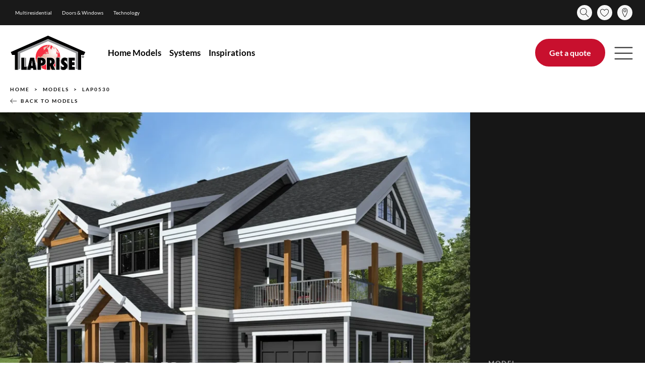

--- FILE ---
content_type: text/html; charset=UTF-8
request_url: https://www.maisonlaprise.com/en/models/lap0530/
body_size: 62624
content:
<!DOCTYPE html>
<html lang="en-US" >
<head><meta charset="UTF-8"><script>if(navigator.userAgent.match(/MSIE|Internet Explorer/i)||navigator.userAgent.match(/Trident\/7\..*?rv:11/i)){var href=document.location.href;if(!href.match(/[?&]nowprocket/)){if(href.indexOf("?")==-1){if(href.indexOf("#")==-1){document.location.href=href+"?nowprocket=1"}else{document.location.href=href.replace("#","?nowprocket=1#")}}else{if(href.indexOf("#")==-1){document.location.href=href+"&nowprocket=1"}else{document.location.href=href.replace("#","&nowprocket=1#")}}}}</script><script>(()=>{class RocketLazyLoadScripts{constructor(){this.v="2.0.4",this.userEvents=["keydown","keyup","mousedown","mouseup","mousemove","mouseover","mouseout","touchmove","touchstart","touchend","touchcancel","wheel","click","dblclick","input"],this.attributeEvents=["onblur","onclick","oncontextmenu","ondblclick","onfocus","onmousedown","onmouseenter","onmouseleave","onmousemove","onmouseout","onmouseover","onmouseup","onmousewheel","onscroll","onsubmit"]}async t(){this.i(),this.o(),/iP(ad|hone)/.test(navigator.userAgent)&&this.h(),this.u(),this.l(this),this.m(),this.k(this),this.p(this),this._(),await Promise.all([this.R(),this.L()]),this.lastBreath=Date.now(),this.S(this),this.P(),this.D(),this.O(),this.M(),await this.C(this.delayedScripts.normal),await this.C(this.delayedScripts.defer),await this.C(this.delayedScripts.async),await this.T(),await this.F(),await this.j(),await this.A(),window.dispatchEvent(new Event("rocket-allScriptsLoaded")),this.everythingLoaded=!0,this.lastTouchEnd&&await new Promise(t=>setTimeout(t,500-Date.now()+this.lastTouchEnd)),this.I(),this.H(),this.U(),this.W()}i(){this.CSPIssue=sessionStorage.getItem("rocketCSPIssue"),document.addEventListener("securitypolicyviolation",t=>{this.CSPIssue||"script-src-elem"!==t.violatedDirective||"data"!==t.blockedURI||(this.CSPIssue=!0,sessionStorage.setItem("rocketCSPIssue",!0))},{isRocket:!0})}o(){window.addEventListener("pageshow",t=>{this.persisted=t.persisted,this.realWindowLoadedFired=!0},{isRocket:!0}),window.addEventListener("pagehide",()=>{this.onFirstUserAction=null},{isRocket:!0})}h(){let t;function e(e){t=e}window.addEventListener("touchstart",e,{isRocket:!0}),window.addEventListener("touchend",function i(o){o.changedTouches[0]&&t.changedTouches[0]&&Math.abs(o.changedTouches[0].pageX-t.changedTouches[0].pageX)<10&&Math.abs(o.changedTouches[0].pageY-t.changedTouches[0].pageY)<10&&o.timeStamp-t.timeStamp<200&&(window.removeEventListener("touchstart",e,{isRocket:!0}),window.removeEventListener("touchend",i,{isRocket:!0}),"INPUT"===o.target.tagName&&"text"===o.target.type||(o.target.dispatchEvent(new TouchEvent("touchend",{target:o.target,bubbles:!0})),o.target.dispatchEvent(new MouseEvent("mouseover",{target:o.target,bubbles:!0})),o.target.dispatchEvent(new PointerEvent("click",{target:o.target,bubbles:!0,cancelable:!0,detail:1,clientX:o.changedTouches[0].clientX,clientY:o.changedTouches[0].clientY})),event.preventDefault()))},{isRocket:!0})}q(t){this.userActionTriggered||("mousemove"!==t.type||this.firstMousemoveIgnored?"keyup"===t.type||"mouseover"===t.type||"mouseout"===t.type||(this.userActionTriggered=!0,this.onFirstUserAction&&this.onFirstUserAction()):this.firstMousemoveIgnored=!0),"click"===t.type&&t.preventDefault(),t.stopPropagation(),t.stopImmediatePropagation(),"touchstart"===this.lastEvent&&"touchend"===t.type&&(this.lastTouchEnd=Date.now()),"click"===t.type&&(this.lastTouchEnd=0),this.lastEvent=t.type,t.composedPath&&t.composedPath()[0].getRootNode()instanceof ShadowRoot&&(t.rocketTarget=t.composedPath()[0]),this.savedUserEvents.push(t)}u(){this.savedUserEvents=[],this.userEventHandler=this.q.bind(this),this.userEvents.forEach(t=>window.addEventListener(t,this.userEventHandler,{passive:!1,isRocket:!0})),document.addEventListener("visibilitychange",this.userEventHandler,{isRocket:!0})}U(){this.userEvents.forEach(t=>window.removeEventListener(t,this.userEventHandler,{passive:!1,isRocket:!0})),document.removeEventListener("visibilitychange",this.userEventHandler,{isRocket:!0}),this.savedUserEvents.forEach(t=>{(t.rocketTarget||t.target).dispatchEvent(new window[t.constructor.name](t.type,t))})}m(){const t="return false",e=Array.from(this.attributeEvents,t=>"data-rocket-"+t),i="["+this.attributeEvents.join("],[")+"]",o="[data-rocket-"+this.attributeEvents.join("],[data-rocket-")+"]",s=(e,i,o)=>{o&&o!==t&&(e.setAttribute("data-rocket-"+i,o),e["rocket"+i]=new Function("event",o),e.setAttribute(i,t))};new MutationObserver(t=>{for(const n of t)"attributes"===n.type&&(n.attributeName.startsWith("data-rocket-")||this.everythingLoaded?n.attributeName.startsWith("data-rocket-")&&this.everythingLoaded&&this.N(n.target,n.attributeName.substring(12)):s(n.target,n.attributeName,n.target.getAttribute(n.attributeName))),"childList"===n.type&&n.addedNodes.forEach(t=>{if(t.nodeType===Node.ELEMENT_NODE)if(this.everythingLoaded)for(const i of[t,...t.querySelectorAll(o)])for(const t of i.getAttributeNames())e.includes(t)&&this.N(i,t.substring(12));else for(const e of[t,...t.querySelectorAll(i)])for(const t of e.getAttributeNames())this.attributeEvents.includes(t)&&s(e,t,e.getAttribute(t))})}).observe(document,{subtree:!0,childList:!0,attributeFilter:[...this.attributeEvents,...e]})}I(){this.attributeEvents.forEach(t=>{document.querySelectorAll("[data-rocket-"+t+"]").forEach(e=>{this.N(e,t)})})}N(t,e){const i=t.getAttribute("data-rocket-"+e);i&&(t.setAttribute(e,i),t.removeAttribute("data-rocket-"+e))}k(t){Object.defineProperty(HTMLElement.prototype,"onclick",{get(){return this.rocketonclick||null},set(e){this.rocketonclick=e,this.setAttribute(t.everythingLoaded?"onclick":"data-rocket-onclick","this.rocketonclick(event)")}})}S(t){function e(e,i){let o=e[i];e[i]=null,Object.defineProperty(e,i,{get:()=>o,set(s){t.everythingLoaded?o=s:e["rocket"+i]=o=s}})}e(document,"onreadystatechange"),e(window,"onload"),e(window,"onpageshow");try{Object.defineProperty(document,"readyState",{get:()=>t.rocketReadyState,set(e){t.rocketReadyState=e},configurable:!0}),document.readyState="loading"}catch(t){console.log("WPRocket DJE readyState conflict, bypassing")}}l(t){this.originalAddEventListener=EventTarget.prototype.addEventListener,this.originalRemoveEventListener=EventTarget.prototype.removeEventListener,this.savedEventListeners=[],EventTarget.prototype.addEventListener=function(e,i,o){o&&o.isRocket||!t.B(e,this)&&!t.userEvents.includes(e)||t.B(e,this)&&!t.userActionTriggered||e.startsWith("rocket-")||t.everythingLoaded?t.originalAddEventListener.call(this,e,i,o):(t.savedEventListeners.push({target:this,remove:!1,type:e,func:i,options:o}),"mouseenter"!==e&&"mouseleave"!==e||t.originalAddEventListener.call(this,e,t.savedUserEvents.push,o))},EventTarget.prototype.removeEventListener=function(e,i,o){o&&o.isRocket||!t.B(e,this)&&!t.userEvents.includes(e)||t.B(e,this)&&!t.userActionTriggered||e.startsWith("rocket-")||t.everythingLoaded?t.originalRemoveEventListener.call(this,e,i,o):t.savedEventListeners.push({target:this,remove:!0,type:e,func:i,options:o})}}J(t,e){this.savedEventListeners=this.savedEventListeners.filter(i=>{let o=i.type,s=i.target||window;return e!==o||t!==s||(this.B(o,s)&&(i.type="rocket-"+o),this.$(i),!1)})}H(){EventTarget.prototype.addEventListener=this.originalAddEventListener,EventTarget.prototype.removeEventListener=this.originalRemoveEventListener,this.savedEventListeners.forEach(t=>this.$(t))}$(t){t.remove?this.originalRemoveEventListener.call(t.target,t.type,t.func,t.options):this.originalAddEventListener.call(t.target,t.type,t.func,t.options)}p(t){let e;function i(e){return t.everythingLoaded?e:e.split(" ").map(t=>"load"===t||t.startsWith("load.")?"rocket-jquery-load":t).join(" ")}function o(o){function s(e){const s=o.fn[e];o.fn[e]=o.fn.init.prototype[e]=function(){return this[0]===window&&t.userActionTriggered&&("string"==typeof arguments[0]||arguments[0]instanceof String?arguments[0]=i(arguments[0]):"object"==typeof arguments[0]&&Object.keys(arguments[0]).forEach(t=>{const e=arguments[0][t];delete arguments[0][t],arguments[0][i(t)]=e})),s.apply(this,arguments),this}}if(o&&o.fn&&!t.allJQueries.includes(o)){const e={DOMContentLoaded:[],"rocket-DOMContentLoaded":[]};for(const t in e)document.addEventListener(t,()=>{e[t].forEach(t=>t())},{isRocket:!0});o.fn.ready=o.fn.init.prototype.ready=function(i){function s(){parseInt(o.fn.jquery)>2?setTimeout(()=>i.bind(document)(o)):i.bind(document)(o)}return"function"==typeof i&&(t.realDomReadyFired?!t.userActionTriggered||t.fauxDomReadyFired?s():e["rocket-DOMContentLoaded"].push(s):e.DOMContentLoaded.push(s)),o([])},s("on"),s("one"),s("off"),t.allJQueries.push(o)}e=o}t.allJQueries=[],o(window.jQuery),Object.defineProperty(window,"jQuery",{get:()=>e,set(t){o(t)}})}P(){const t=new Map;document.write=document.writeln=function(e){const i=document.currentScript,o=document.createRange(),s=i.parentElement;let n=t.get(i);void 0===n&&(n=i.nextSibling,t.set(i,n));const c=document.createDocumentFragment();o.setStart(c,0),c.appendChild(o.createContextualFragment(e)),s.insertBefore(c,n)}}async R(){return new Promise(t=>{this.userActionTriggered?t():this.onFirstUserAction=t})}async L(){return new Promise(t=>{document.addEventListener("DOMContentLoaded",()=>{this.realDomReadyFired=!0,t()},{isRocket:!0})})}async j(){return this.realWindowLoadedFired?Promise.resolve():new Promise(t=>{window.addEventListener("load",t,{isRocket:!0})})}M(){this.pendingScripts=[];this.scriptsMutationObserver=new MutationObserver(t=>{for(const e of t)e.addedNodes.forEach(t=>{"SCRIPT"!==t.tagName||t.noModule||t.isWPRocket||this.pendingScripts.push({script:t,promise:new Promise(e=>{const i=()=>{const i=this.pendingScripts.findIndex(e=>e.script===t);i>=0&&this.pendingScripts.splice(i,1),e()};t.addEventListener("load",i,{isRocket:!0}),t.addEventListener("error",i,{isRocket:!0}),setTimeout(i,1e3)})})})}),this.scriptsMutationObserver.observe(document,{childList:!0,subtree:!0})}async F(){await this.X(),this.pendingScripts.length?(await this.pendingScripts[0].promise,await this.F()):this.scriptsMutationObserver.disconnect()}D(){this.delayedScripts={normal:[],async:[],defer:[]},document.querySelectorAll("script[type$=rocketlazyloadscript]").forEach(t=>{t.hasAttribute("data-rocket-src")?t.hasAttribute("async")&&!1!==t.async?this.delayedScripts.async.push(t):t.hasAttribute("defer")&&!1!==t.defer||"module"===t.getAttribute("data-rocket-type")?this.delayedScripts.defer.push(t):this.delayedScripts.normal.push(t):this.delayedScripts.normal.push(t)})}async _(){await this.L();let t=[];document.querySelectorAll("script[type$=rocketlazyloadscript][data-rocket-src]").forEach(e=>{let i=e.getAttribute("data-rocket-src");if(i&&!i.startsWith("data:")){i.startsWith("//")&&(i=location.protocol+i);try{const o=new URL(i).origin;o!==location.origin&&t.push({src:o,crossOrigin:e.crossOrigin||"module"===e.getAttribute("data-rocket-type")})}catch(t){}}}),t=[...new Map(t.map(t=>[JSON.stringify(t),t])).values()],this.Y(t,"preconnect")}async G(t){if(await this.K(),!0!==t.noModule||!("noModule"in HTMLScriptElement.prototype))return new Promise(e=>{let i;function o(){(i||t).setAttribute("data-rocket-status","executed"),e()}try{if(navigator.userAgent.includes("Firefox/")||""===navigator.vendor||this.CSPIssue)i=document.createElement("script"),[...t.attributes].forEach(t=>{let e=t.nodeName;"type"!==e&&("data-rocket-type"===e&&(e="type"),"data-rocket-src"===e&&(e="src"),i.setAttribute(e,t.nodeValue))}),t.text&&(i.text=t.text),t.nonce&&(i.nonce=t.nonce),i.hasAttribute("src")?(i.addEventListener("load",o,{isRocket:!0}),i.addEventListener("error",()=>{i.setAttribute("data-rocket-status","failed-network"),e()},{isRocket:!0}),setTimeout(()=>{i.isConnected||e()},1)):(i.text=t.text,o()),i.isWPRocket=!0,t.parentNode.replaceChild(i,t);else{const i=t.getAttribute("data-rocket-type"),s=t.getAttribute("data-rocket-src");i?(t.type=i,t.removeAttribute("data-rocket-type")):t.removeAttribute("type"),t.addEventListener("load",o,{isRocket:!0}),t.addEventListener("error",i=>{this.CSPIssue&&i.target.src.startsWith("data:")?(console.log("WPRocket: CSP fallback activated"),t.removeAttribute("src"),this.G(t).then(e)):(t.setAttribute("data-rocket-status","failed-network"),e())},{isRocket:!0}),s?(t.fetchPriority="high",t.removeAttribute("data-rocket-src"),t.src=s):t.src="data:text/javascript;base64,"+window.btoa(unescape(encodeURIComponent(t.text)))}}catch(i){t.setAttribute("data-rocket-status","failed-transform"),e()}});t.setAttribute("data-rocket-status","skipped")}async C(t){const e=t.shift();return e?(e.isConnected&&await this.G(e),this.C(t)):Promise.resolve()}O(){this.Y([...this.delayedScripts.normal,...this.delayedScripts.defer,...this.delayedScripts.async],"preload")}Y(t,e){this.trash=this.trash||[];let i=!0;var o=document.createDocumentFragment();t.forEach(t=>{const s=t.getAttribute&&t.getAttribute("data-rocket-src")||t.src;if(s&&!s.startsWith("data:")){const n=document.createElement("link");n.href=s,n.rel=e,"preconnect"!==e&&(n.as="script",n.fetchPriority=i?"high":"low"),t.getAttribute&&"module"===t.getAttribute("data-rocket-type")&&(n.crossOrigin=!0),t.crossOrigin&&(n.crossOrigin=t.crossOrigin),t.integrity&&(n.integrity=t.integrity),t.nonce&&(n.nonce=t.nonce),o.appendChild(n),this.trash.push(n),i=!1}}),document.head.appendChild(o)}W(){this.trash.forEach(t=>t.remove())}async T(){try{document.readyState="interactive"}catch(t){}this.fauxDomReadyFired=!0;try{await this.K(),this.J(document,"readystatechange"),document.dispatchEvent(new Event("rocket-readystatechange")),await this.K(),document.rocketonreadystatechange&&document.rocketonreadystatechange(),await this.K(),this.J(document,"DOMContentLoaded"),document.dispatchEvent(new Event("rocket-DOMContentLoaded")),await this.K(),this.J(window,"DOMContentLoaded"),window.dispatchEvent(new Event("rocket-DOMContentLoaded"))}catch(t){console.error(t)}}async A(){try{document.readyState="complete"}catch(t){}try{await this.K(),this.J(document,"readystatechange"),document.dispatchEvent(new Event("rocket-readystatechange")),await this.K(),document.rocketonreadystatechange&&document.rocketonreadystatechange(),await this.K(),this.J(window,"load"),window.dispatchEvent(new Event("rocket-load")),await this.K(),window.rocketonload&&window.rocketonload(),await this.K(),this.allJQueries.forEach(t=>t(window).trigger("rocket-jquery-load")),await this.K(),this.J(window,"pageshow");const t=new Event("rocket-pageshow");t.persisted=this.persisted,window.dispatchEvent(t),await this.K(),window.rocketonpageshow&&window.rocketonpageshow({persisted:this.persisted})}catch(t){console.error(t)}}async K(){Date.now()-this.lastBreath>45&&(await this.X(),this.lastBreath=Date.now())}async X(){return document.hidden?new Promise(t=>setTimeout(t)):new Promise(t=>requestAnimationFrame(t))}B(t,e){return e===document&&"readystatechange"===t||(e===document&&"DOMContentLoaded"===t||(e===window&&"DOMContentLoaded"===t||(e===window&&"load"===t||e===window&&"pageshow"===t)))}static run(){(new RocketLazyLoadScripts).t()}}RocketLazyLoadScripts.run()})();</script>

<meta name="viewport" content="width=device-width, initial-scale=1.0">
<!-- WP_HEAD() START -->
<title>LAP0530 - Discover the model by Maisons Laprise</title>
<link data-wpr-hosted-gf-parameters="family=Lato%3A100%2C200%2C300%2C400%2C500%2C600%2C700%2C800%2C900%7CLato%3A100%2C200%2C300%2C400%2C500%2C600%2C700%2C800%2C900&display=swap" href="https://www.maisonlaprise.com/wp-content/cache/fonts/1/google-fonts/css/8/a/0/d372182a8ef2f330e41413b5e3850.css" rel="stylesheet">


	<style>img:is([sizes="auto" i], [sizes^="auto," i]) { contain-intrinsic-size: 3000px 1500px }</style>
	<link rel="alternate" hreflang="en" href="https://www.maisonlaprise.com/en/models/lap0530/" />
<link rel="alternate" hreflang="fr" href="https://www.maisonlaprise.com/modeles/lap0530/" />
<link rel="alternate" hreflang="x-default" href="https://www.maisonlaprise.com/modeles/lap0530/" />

<!-- Google Tag Manager for WordPress by gtm4wp.com -->
<script data-cfasync="false" data-pagespeed-no-defer>
	var gtm4wp_datalayer_name = "dataLayer";
	var dataLayer = dataLayer || [];
</script>
<!-- End Google Tag Manager for WordPress by gtm4wp.com --><meta name="dc.title" content="LAP0530 - Discover the model by Maisons Laprise">
<meta name="dc.description" content="New England-style home 2-storey with cathedral ceiling, open-plan kitchen &amp; living, 3–4 bedrooms, walk-in, terraces, and multifunctional spaces.">
<meta name="dc.relation" content="https://www.maisonlaprise.com/en/models/lap0530/">
<meta name="dc.source" content="https://www.maisonlaprise.com/en/">
<meta name="dc.language" content="en_US">
<meta name="description" content="New England-style home 2-storey with cathedral ceiling, open-plan kitchen &amp; living, 3–4 bedrooms, walk-in, terraces, and multifunctional spaces.">
<meta name="robots" content="index, follow, max-snippet:-1, max-image-preview:large, max-video-preview:-1">
<link rel="canonical" href="https://www.maisonlaprise.com/en/models/lap0530/">
<meta property="og:url" content="https://www.maisonlaprise.com/en/models/lap0530/">
<meta property="og:site_name" content="Maisons Laprise">
<meta property="og:locale" content="en_US">
<meta property="og:locale:alternate" content="fr_FR">
<meta property="og:type" content="article">
<meta property="og:title" content="LAP0530 - Discover the model by Maisons Laprise">
<meta property="og:description" content="New England-style home 2-storey with cathedral ceiling, open-plan kitchen &amp; living, 3–4 bedrooms, walk-in, terraces, and multifunctional spaces.">
<meta property="og:image" content="https://www.maisonlaprise.com/wp-content/uploads/laprise-kit-web-modele-LAP0530.webp">
<meta property="og:image:secure_url" content="https://www.maisonlaprise.com/wp-content/uploads/laprise-kit-web-modele-LAP0530.webp">
<meta property="og:image:width" content="1500">
<meta property="og:image:height" content="1000">
<meta name="twitter:card" content="summary">
<meta name="twitter:title" content="LAP0530 - Discover the model by Maisons Laprise">
<meta name="twitter:description" content="New England-style home 2-storey with cathedral ceiling, open-plan kitchen &amp; living, 3–4 bedrooms, walk-in, terraces, and multifunctional spaces.">
<meta name="twitter:image" content="https://www.maisonlaprise.com/wp-content/uploads/laprise-kit-web-modele-LAP0530-1024x683.webp">
<link href='https://fonts.gstatic.com' crossorigin rel='preconnect' />
<link rel='stylesheet' id='wp-block-library-css' href='https://www.maisonlaprise.com/wp-includes/css/dist/block-library/style.min.css?ver=6.8.3' media='all' />
<style id='classic-theme-styles-inline-css'>
/*! This file is auto-generated */
.wp-block-button__link{color:#fff;background-color:#32373c;border-radius:9999px;box-shadow:none;text-decoration:none;padding:calc(.667em + 2px) calc(1.333em + 2px);font-size:1.125em}.wp-block-file__button{background:#32373c;color:#fff;text-decoration:none}
</style>
<style id='wpseopress-local-business-style-inline-css'>
span.wp-block-wpseopress-local-business-field{margin-right:8px}

</style>
<style id='wpseopress-table-of-contents-style-inline-css'>
.wp-block-wpseopress-table-of-contents li.active>a{font-weight:bold}

</style>
<link data-minify="1" rel='stylesheet' id='oxygen-aos-css' href='https://www.maisonlaprise.com/wp-content/cache/min/1/wp-content/plugins/oxygen/component-framework/vendor/aos/aos.css?ver=1769032400' media='all' />
<link data-minify="1" rel='stylesheet' id='oxygen-css' href='https://www.maisonlaprise.com/wp-content/cache/min/1/wp-content/plugins/oxygen/component-framework/oxygen.css?ver=1769032400' media='all' />
<style id='wpgb-head-inline-css'>
.wp-grid-builder:not(.wpgb-template),.wpgb-facet{opacity:0.01}.wpgb-facet fieldset{margin:0;padding:0;border:none;outline:none;box-shadow:none}.wpgb-facet fieldset:last-child{margin-bottom:40px;}.wpgb-facet fieldset legend.wpgb-sr-only{height:1px;width:1px}
</style>
<link rel='stylesheet' id='wpml-menu-item-0-css' href='https://www.maisonlaprise.com/wp-content/plugins/sitepress-multilingual-cms/templates/language-switchers/menu-item/style.min.css?ver=1' media='all' />
<link data-minify="1" rel='stylesheet' id='simple-favorites-css' href='https://www.maisonlaprise.com/wp-content/cache/min/1/wp-content/plugins/favorites/assets/css/favorites.css?ver=1769032400' media='all' />
<link data-minify="1" rel='stylesheet' id='oxy_toolbox_essentials_style-css' href='https://www.maisonlaprise.com/wp-content/cache/min/1/wp-content/plugins/oxy-toolbox/modules/essentials/css/style.css?ver=1769032400' media='all' />
<style id='rocket-lazyload-inline-css'>
.rll-youtube-player{position:relative;padding-bottom:56.23%;height:0;overflow:hidden;max-width:100%;}.rll-youtube-player:focus-within{outline: 2px solid currentColor;outline-offset: 5px;}.rll-youtube-player iframe{position:absolute;top:0;left:0;width:100%;height:100%;z-index:100;background:0 0}.rll-youtube-player img{bottom:0;display:block;left:0;margin:auto;max-width:100%;width:100%;position:absolute;right:0;top:0;border:none;height:auto;-webkit-transition:.4s all;-moz-transition:.4s all;transition:.4s all}.rll-youtube-player img:hover{-webkit-filter:brightness(75%)}.rll-youtube-player .play{height:100%;width:100%;left:0;top:0;position:absolute;background:var(--wpr-bg-092ac993-9f81-4ba8-ba84-c9c61e234786) no-repeat center;background-color: transparent !important;cursor:pointer;border:none;}
</style>
<script type="rocketlazyloadscript" data-minify="1" data-rocket-src="https://www.maisonlaprise.com/wp-content/cache/min/1/wp-content/plugins/oxygen/component-framework/vendor/aos/aos.js?ver=1769032401" id="oxygen-aos-js"></script>
<script type="rocketlazyloadscript" data-rocket-src="https://www.maisonlaprise.com/wp-includes/js/jquery/jquery.min.js?ver=3.7.1" id="jquery-core-js"></script>
<script id="favorites-js-extra">
var favorites_data = {"ajaxurl":"https:\/\/www.maisonlaprise.com\/wp-admin\/admin-ajax.php","nonce":"e82138d7e8","favorite":"<i class=\"ignore-lazyload icon-favoris icon-coeur-vide\"><\/i>","favorited":"<i class=\"ignore-lazyload icon-favoris icon-coeur-plein\"><\/i>","includecount":"","indicate_loading":"1","loading_text":"Loading","loading_image":"","loading_image_active":"","loading_image_preload":"","cache_enabled":"","button_options":{"button_type":"custom","custom_colors":false,"box_shadow":false,"include_count":false,"default":{"background_default":false,"border_default":false,"text_default":false,"icon_default":false,"count_default":false},"active":{"background_active":false,"border_active":false,"text_active":false,"icon_active":false,"count_active":false}},"authentication_modal_content":"<p>Please login to add favorites.<\/p>\n<p><a href=\"#\" data-favorites-modal-close>Dismiss this notice<\/a><\/p>\n","authentication_redirect":"","dev_mode":"","logged_in":"","user_id":"0","authentication_redirect_url":"https:\/\/www.maisonlaprise.com\/en\/tm-admin\/"};
</script>
<script type="rocketlazyloadscript" data-rocket-src="https://www.maisonlaprise.com/wp-content/plugins/favorites/assets/js/favorites.min.js?ver=2.3.6" id="favorites-js" data-rocket-defer defer></script>
<link rel="https://api.w.org/" href="https://www.maisonlaprise.com/en/wp-json/" /><link rel="EditURI" type="application/rsd+xml" title="RSD" href="https://www.maisonlaprise.com/xmlrpc.php?rsd" />
<meta name="generator" content="WordPress 6.8.3" />
<link rel='shortlink' href='https://www.maisonlaprise.com/en/?p=3774' />
<link rel="alternate" title="oEmbed (JSON)" type="application/json+oembed" href="https://www.maisonlaprise.com/en/wp-json/oembed/1.0/embed?url=https%3A%2F%2Fwww.maisonlaprise.com%2Fen%2Fmodels%2Flap0530%2F" />
<link rel="alternate" title="oEmbed (XML)" type="text/xml+oembed" href="https://www.maisonlaprise.com/en/wp-json/oembed/1.0/embed?url=https%3A%2F%2Fwww.maisonlaprise.com%2Fen%2Fmodels%2Flap0530%2F&#038;format=xml" />
<meta name="generator" content="WPML ver:4.8.6 stt:1,4;" />
<style id='script-663399587d7e4-css' type='text/css'>
body .c-owl-xs:not(.ct-section)>*+*,body .ct-section.c-owl-xs .ct-section-inner-wrap>*+* {
    margin-top: var(--xs-space-fallback)
}

body .c-padding-xs:not(.ct-section),body .ct-section.c-padding-xs .ct-section-inner-wrap {
    padding: var(--xs-space-fallback)
}

body .c-padding-left-xs:not(.ct-section),body .ct-section.c-padding-left-xs .ct-section-inner-wrap {
    padding-left: var(--xs-space-fallback)
}

body .c-padding-right-xs:not(.ct-section),body .ct-section.c-padding-right-xs .ct-section-inner-wrap {
    padding-right: var(--xs-space-fallback)
}

body .c-padding-top-xs:not(.ct-section),body .ct-section.c-padding-top-xs .ct-section-inner-wrap {
    padding-top: var(--xs-space-fallback)
}

body .c-padding-bottom-xs:not(.ct-section),body .ct-section.c-padding-bottom-xs .ct-section-inner-wrap {
    padding-bottom: var(--xs-space-fallback)
}

body .c-margin-xs:not(.ct-section),body .ct-section.c-margin-xs .ct-section-inner-wrap {
    margin: var(--xs-space-fallback)
}

body .c-margin-left-xs:not(.ct-section),body .ct-section.c-margin-left-xs .ct-section-inner-wrap {
    margin-left: var(--xs-space-fallback)
}

body .c-margin-right-xs:not(.ct-section),body .ct-section.c-margin-right-xs .ct-section-inner-wrap {
    margin-right: var(--xs-space-fallback)
}

body .c-margin-top-xs:not(.ct-section),body .ct-section.c-margin-top-xs .ct-section-inner-wrap {
    margin-top: var(--xs-space-fallback)
}

body .ct-section.c-margin-bottom-xs .ct-section-inner-wrap,body c-margin-bottom-xs:not(.ct-section) {
    margin-bottom: var(--xs-space-fallback)
}

body .c-columns-gap-xs:not(.ct-section),body .ct-section.c-columns-gap-xs .ct-section-inner-wrap {
    grid-gap: var(--xs-space-fallback)
}

body .c-owl-s:not(.ct-section)>*+*,body .ct-section.c-owl-s .ct-section-inner-wrap>*+* {
    margin-top: var(--s-space-fallback)
}

body .c-padding-s:not(.ct-section),body .ct-section.c-padding-s .ct-section-inner-wrap {
    padding: var(--s-space-fallback)
}

body .c-padding-left-s:not(.ct-section),body .ct-section.c-padding-left-s .ct-section-inner-wrap {
    padding-left: var(--s-space-fallback)
}

body .c-padding-right-s:not(.ct-section),body .ct-section.c-padding-right-s .ct-section-inner-wrap {
    padding-right: var(--s-space-fallback)
}

body .c-padding-top-s:not(.ct-section),body .ct-section.c-padding-top-s .ct-section-inner-wrap {
    padding-top: var(--s-space-fallback)
}

body .c-padding-bottom-s:not(.ct-section),body .ct-section.c-padding-bottom-s .ct-section-inner-wrap {
    padding-bottom: var(--s-space-fallback)
}

body .c-margin-s:not(.ct-section),body .ct-section.c-margin-s .ct-section-inner-wrap {
    margin: var(--s-space-fallback)
}

body .c-margin-left-s:not(.ct-section),body .ct-section.c-margin-left-s .ct-section-inner-wrap {
    margin-left: var(--s-space-fallback)
}

body .c-margin-right-s:not(.ct-section),body .ct-section.c-margin-right-s .ct-section-inner-wrap {
    margin-right: var(--s-space-fallback)
}

body .c-margin-top-s:not(.ct-section),body .ct-section.c-margin-top-s .ct-section-inner-wrap {
    margin-top: var(--s-space-fallback)
}

body .c-margin-bottom-s:not(.ct-section),body .ct-section.c-margin-bottom-s .ct-section-inner-wrap {
    margin-bottom: var(--s-space-fallback)
}

body .c-columns-gap-s:not(.ct-section),body .ct-section.c-columns-gap-s .ct-section-inner-wrap {
    grid-gap: var(--s-space-fallback)
}

body .c-owl-m:not(.ct-section)>*+*,body .ct-section.c-owl-m .ct-section-inner-wrap>*+* {
    margin-top: var(--m-space-fallback)
}

body .c-padding-m:not(.ct-section),body .ct-section.c-padding-m .ct-section-inner-wrap {
    padding: var(--m-space-fallback)
}

body .c-padding-left-m:not(.ct-section),body .ct-section.c-padding-left-m .ct-section-inner-wrap {
    padding-left: var(--m-space-fallback)
}

body .c-padding-right-m:not(.ct-section),body .ct-section.c-padding-right-m .ct-section-inner-wrap {
    padding-right: var(--m-space-fallback)
}

body .c-padding-top-m:not(.ct-section),body .ct-section.c-padding-top-m .ct-section-inner-wrap {
    padding-top: var(--m-space-fallback)
}

body .c-padding-bottom-m:not(.ct-section),body .ct-section.c-padding-bottom-m .ct-section-inner-wrap {
    padding-bottom: var(--m-space-fallback)
}

body .c-margin-m:not(.ct-section),body .ct-section.c-margin-m .ct-section-inner-wrap {
    margin: var(--m-space-fallback)
}

body .c-margin-left-m:not(.ct-section),body .ct-section.c-margin-left-m .ct-section-inner-wrap {
    margin-left: var(--m-space-fallback)
}

body .c-margin-right-m:not(.ct-section),body .ct-section.c-margin-right-m .ct-section-inner-wrap {
    margin-right: var(--m-space-fallback)
}

body .c-margin-top-m:not(.ct-section),body .ct-section.c-margin-top-m .ct-section-inner-wrap {
    margin-top: var(--m-space-fallback)
}

body .c-margin-bottom-m:not(.ct-section),body .ct-section.c-margin-bottom-m .ct-section-inner-wrap {
    margin-bottom: var(--m-space-fallback)
}

body .c-columns-gap-m:not(.ct-section),body .ct-section.c-columns-gap-m .ct-section-inner-wrap {
    grid-gap: var(--m-space-fallback)
}

body .c-owl-l:not(.ct-section)>*+*,body .ct-section.c-owl-l .ct-section-inner-wrap>*+* {
    margin-top: var(--l-space-fallback)
}

body .c-padding-l:not(.ct-section),body .ct-section.c-padding-l .ct-section-inner-wrap {
    padding: var(--l-space-fallback)
}

body .c-padding-left-l:not(.ct-section),body .ct-section.c-padding-left-l .ct-section-inner-wrap {
    padding-left: var(--l-space-fallback)
}

body .c-padding-right-l:not(.ct-section),body .ct-section.c-padding-right-l .ct-section-inner-wrap {
    padding-right: var(--l-space-fallback)
}

body .c-padding-top-l:not(.ct-section),body .ct-section.c-padding-top-l .ct-section-inner-wrap {
    padding-top: var(--l-space-fallback)
}

body .c-padding-bottom-l:not(.ct-section),body .ct-section.c-padding-bottom-l .ct-section-inner-wrap {
    padding-bottom: var(--l-space-fallback)
}

body .c-margin-l:not(.ct-section),body .ct-section.c-margin-l .ct-section-inner-wrap {
    margin: var(--l-space-fallback)
}

body .c-margin-left-l:not(.ct-section),body .ct-section.c-margin-left-l .ct-section-inner-wrap {
    margin-left: var(--l-space-fallback)
}

body .c-margin-right-l:not(.ct-section),body .ct-section.c-margin-right-l .ct-section-inner-wrap {
    margin-right: var(--l-space-fallback)
}

body .c-margin-top-l:not(.ct-section),body .ct-section.c-margin-top-l .ct-section-inner-wrap {
    margin-top: var(--l-space-fallback)
}

body .c-margin-bottom-l:not(.ct-section),body .ct-section.c-margin-bottom-l .ct-section-inner-wrap {
    margin-bottom: var(--l-space-fallback)
}

body .c-columns-gap-l:not(.ct-section),body .ct-section.c-columns-gap-l .ct-section-inner-wrap {
    grid-gap: var(--l-space-fallback)
}

body .c-owl-xl:not(.ct-section)>*+*,body .ct-section.c-owl-xl .ct-section-inner-wrap>*+* {
    margin-top: var(--xl-space-fallback)
}

body .c-padding-xl:not(.ct-section),body .ct-section.c-padding-xl .ct-section-inner-wrap {
    padding: var(--xl-space-fallback)
}

body .c-padding-left-xl:not(.ct-section),body .ct-section.c-padding-left-xl .ct-section-inner-wrap {
    padding-left: var(--xl-space-fallback)
}

body .c-padding-right-xl:not(.ct-section),body .ct-section.c-padding-right-xl .ct-section-inner-wrap {
    padding-right: var(--xl-space-fallback)
}

body .c-padding-top-xl:not(.ct-section),body .ct-section.c-padding-top-xl .ct-section-inner-wrap {
    padding-top: var(--xl-space-fallback)
}

body .c-padding-bottom-xl:not(.ct-section),body .ct-section.c-padding-bottom-xl .ct-section-inner-wrap {
    padding-bottom: var(--xl-space-fallback)
}

body .c-margin-xl:not(.ct-section),body .ct-section.c-margin-xl .ct-section-inner-wrap {
    margin: var(--xl-space-fallback)
}

body .c-margin-left-xl:not(.ct-section),body .ct-section.c-margin-left-xl .ct-section-inner-wrap {
    margin-left: var(--xl-space-fallback)
}

body .c-margin-right-xl:not(.ct-section),body .ct-section.c-margin-right-xl .ct-section-inner-wrap {
    margin-right: var(--xl-space-fallback)
}

body .c-margin-top-xl:not(.ct-section),body .ct-section.c-margin-top-xl .ct-section-inner-wrap {
    margin-top: var(--xl-space-fallback)
}

body .c-margin-bottom-xl:not(.ct-section),body .ct-section.c-margin-bottom-xl .ct-section-inner-wrap {
    margin-bottom: var(--xl-space-fallback)
}

body .c-columns-gap-xl:not(.ct-section),body .ct-section.c-columns-gap-xl .ct-section-inner-wrap {
    grid-gap: var(--xl-space-fallback)
}

body .c-owl-xxl:not(.ct-section)>*+*,body .ct-section.c-owl-xxl .ct-section-inner-wrap>*+* {
    margin-top: var(--xxl-space-fallback);
    margin-top: var(--xxl-space)
}

body .c-padding-xxl:not(.ct-section),body .ct-section.c-padding-xxl .ct-section-inner-wrap {
    padding: var(--xxl-space-fallback)
}

body .c-padding-left-xxl:not(.ct-section),body .ct-section.c-padding-left-xxl .ct-section-inner-wrap {
    padding-left: var(--xxl-space-fallback)
}

body .c-padding-right-xxl:not(.ct-section),body .ct-section.c-padding-right-xxl .ct-section-inner-wrap {
    padding-right: var(--xxl-space-fallback)
}

body .c-padding-top-xxl:not(.ct-section),body .ct-section.c-padding-top-xxl .ct-section-inner-wrap {
    padding-top: var(--xxl-space-fallback)
}

body .c-padding-bottom-xxl:not(.ct-section),body .ct-section.c-padding-bottom-xxl .ct-section-inner-wrap {
    padding-bottom: var(--xxl-space-fallback)
}

body .c-margin-xxl:not(.ct-section),body .ct-section.c-margin-xxl .ct-section-inner-wrap {
    margin: var(--xxl-space-fallback)
}

body .c-margin-left-xxl:not(.ct-section),body .ct-section.c-margin-left-xxl .ct-section-inner-wrap {
    margin-left: var(--xxl-space-fallback)
}

body .c-margin-right-xxl:not(.ct-section),body .ct-section.c-margin-right-xxl .ct-section-inner-wrap {
    margin-right: var(--xxl-space-fallback)
}

body .c-margin-top-xxl:not(.ct-section),body .ct-section.c-margin-top-xxl .ct-section-inner-wrap {
    margin-top: var(--xxl-space-fallback)
}

body .c-margin-bottom-xxl:not(.ct-section),body .ct-section.c-margin-bottom-xxl .ct-section-inner-wrap {
    margin-bottom: var(--xxl-space-fallback)
}

body .c-columns-gap-xxl:not(.ct-section),body .ct-section.c-columns-gap-xxl .ct-section-inner-wrap {
    grid-gap: var(--xxl-space-fallback)
}

@supports (font-size: clamp(1px,2px,3px)) {
    body .c-owl-xs:not(.ct-section)>*+*,body .ct-section.c-owl-xs .ct-section-inner-wrap>*+* {
        margin-top:var(--xs-space)
    }

    body .c-padding-xs:not(.ct-section),body .ct-section.c-padding-xs .ct-section-inner-wrap {
        padding: var(--xs-space)
    }

    body .c-padding-left-xs:not(.ct-section),body .ct-section.c-padding-left-xs .ct-section-inner-wrap {
        padding-left: var(--xs-space)
    }

    body .c-padding-right-xs:not(.ct-section),body .ct-section.c-padding-right-xs .ct-section-inner-wrap {
        padding-right: var(--xs-space)
    }

    body .c-padding-top-xs:not(.ct-section),body .ct-section.c-padding-top-xs .ct-section-inner-wrap {
        padding-top: var(--xs-space)
    }

    body .c-padding-bottom-xs:not(.ct-section),body .ct-section.c-padding-bottom-xs .ct-section-inner-wrap {
        padding-bottom: var(--xs-space)
    }

    body .c-margin-xs:not(.ct-section),body .ct-section.c-margin-xs .ct-section-inner-wrap {
        margin: var(--xs-space)
    }

    body .c-margin-left-xs:not(.ct-section),body .ct-section.c-margin-left-xs .ct-section-inner-wrap {
        margin-left: var(--xs-space)
    }

    body .c-margin-right-xs:not(.ct-section),body .ct-section.c-margin-right-xs .ct-section-inner-wrap {
        margin-right: var(--xs-space)
    }

    body .c-margin-top-xs:not(.ct-section),body .ct-section.c-margin-top-xs .ct-section-inner-wrap {
        margin-top: var(--xs-space)
    }

    body .c-margin-bottom-xs:not(.ct-section),body .ct-section.c-margin-bottom-xs .ct-section-inner-wrap {
        margin-bottom: var(--xs-space)
    }

    body .c-columns-gap-xs:not(.ct-section),body .ct-section.c-columns-gap-xs .ct-section-inner-wrap {
        grid-gap: var(--xs-space)
    }

    body .c-owl-s:not(.ct-section)>*+*,body .ct-section.c-owl-s .ct-section-inner-wrap>*+* {
        margin-top: var(--s-space)
    }

    body .c-padding-s:not(.ct-section),body .ct-section.c-padding-s .ct-section-inner-wrap {
        padding: var(--s-space)
    }

    body .c-padding-left-s:not(.ct-section),body .ct-section.c-padding-left-s .ct-section-inner-wrap {
        padding-left: var(--s-space)
    }

    body .c-padding-right-s:not(.ct-section),body .ct-section.c-padding-right-s .ct-section-inner-wrap {
        padding-right: var(--s-space)
    }

    body .c-padding-top-s:not(.ct-section),body .ct-section.c-padding-top-s .ct-section-inner-wrap {
        padding-top: var(--s-space)
    }

    body .c-padding-bottom-s:not(.ct-section),body .ct-section.c-padding-bottom-s .ct-section-inner-wrap {
        padding-bottom: var(--s-space)
    }

    body .c-margin-s:not(.ct-section),body .ct-section.c-margin-s .ct-section-inner-wrap {
        margin: var(--s-space)
    }

    body .c-margin-left-s:not(.ct-section),body .ct-section.c-margin-left-s .ct-section-inner-wrap {
        margin-left: var(--s-space)
    }

    body .c-margin-right-s:not(.ct-section),body .ct-section.c-margin-right-s .ct-section-inner-wrap {
        margin-right: var(--s-space)
    }

    body .c-margin-top-s:not(.ct-section),body .ct-section.c-margin-top-s .ct-section-inner-wrap {
        margin-top: var(--s-space)
    }

    body .c-margin-bottom-s:not(.ct-section),body .ct-section.c-margin-bottom-s .ct-section-inner-wrap {
        margin-bottom: var(--s-space)
    }

    body .c-columns-gap-s:not(.ct-section),body .ct-section.c-columns-gap-s .ct-section-inner-wrap {
        grid-gap: var(--s-space)
    }

    body .c-owl-m:not(.ct-section)>*+*,body .ct-section.c-owl-m .ct-section-inner-wrap>*+* {
        margin-top: var(--m-space)
    }

    body .c-padding-m:not(.ct-section),body .ct-section.c-padding-m .ct-section-inner-wrap {
        padding: var(--m-space)
    }

    body .c-padding-left-m:not(.ct-section),body .ct-section.c-padding-left-m .ct-section-inner-wrap {
        padding-left: var(--m-space)
    }

    body .c-padding-right-m:not(.ct-section),body .ct-section.c-padding-right-m .ct-section-inner-wrap {
        padding-right: var(--m-space)
    }

    body .c-padding-top-m:not(.ct-section),body .ct-section.c-padding-top-m .ct-section-inner-wrap {
        padding-top: var(--m-space)
    }

    body .c-padding-bottom-m:not(.ct-section),body .ct-section.c-padding-bottom-m .ct-section-inner-wrap {
        padding-bottom: var(--m-space)
    }

    body .c-margin-m:not(.ct-section),body .ct-section.c-margin-m .ct-section-inner-wrap {
        margin: var(--m-space)
    }

    body .c-margin-left-m:not(.ct-section),body .ct-section.c-margin-left-m .ct-section-inner-wrap {
        margin-left: var(--m-space)
    }

    body .c-margin-right-m:not(.ct-section),body .ct-section.c-margin-right-m .ct-section-inner-wrap {
        margin-right: var(--m-space)
    }

    body .c-margin-top-m:not(.ct-section),body .ct-section.c-margin-top-m .ct-section-inner-wrap {
        margin-top: var(--m-space)
    }

    body .c-margin-bottom-m:not(.ct-section),body .ct-section.c-margin-bottom-m .ct-section-inner-wrap {
        margin-bottom: var(--m-space)
    }

    body .c-columns-gap-m:not(.ct-section),body .ct-section.c-columns-gap-m .ct-section-inner-wrap {
        grid-gap: var(--m-space)
    }

    body .c-owl-l:not(.ct-section)>*+*,body .ct-section.c-owl-l .ct-section-inner-wrap>*+* {
        margin-top: var(--l-space)
    }

    body .c-padding-l:not(.ct-section),body .ct-section.c-padding-l .ct-section-inner-wrap {
        padding: var(--l-space)
    }

    body .c-padding-left-l:not(.ct-section),body .ct-section.c-padding-left-l .ct-section-inner-wrap {
        padding-left: var(--l-space)
    }

    body .c-padding-right-l:not(.ct-section),body .ct-section.c-padding-right-l .ct-section-inner-wrap {
        padding-right: var(--l-space)
    }

    body .c-padding-top-l:not(.ct-section),body .ct-section.c-padding-top-l .ct-section-inner-wrap {
        padding-top: var(--l-space)
    }

    body .c-padding-bottom-l:not(.ct-section),body .ct-section.c-padding-bottom-l .ct-section-inner-wrap {
        padding-bottom: var(--l-space)
    }

    body .c-margin-l:not(.ct-section),body .ct-section.c-margin-l .ct-section-inner-wrap {
        margin: var(--l-space)
    }

    body .c-margin-left-l:not(.ct-section),body .ct-section.c-margin-left-l .ct-section-inner-wrap {
        margin-left: var(--l-space)
    }

    body .c-margin-right-l:not(.ct-section),body .ct-section.c-margin-right-l .ct-section-inner-wrap {
        margin-right: var(--l-space)
    }

    body .c-margin-top-l:not(.ct-section),body .ct-section.c-margin-top-l .ct-section-inner-wrap {
        margin-top: var(--l-space)
    }

    body .c-margin-bottom-l:not(.ct-section),body .ct-section.c-margin-bottom-l .ct-section-inner-wrap {
        margin-bottom: var(--l-space)
    }

    body .c-columns-gap-l:not(.ct-section),body .ct-section.c-columns-gap-l .ct-section-inner-wrap {
        grid-gap: var(--l-space)
    }

    body .c-owl-xl:not(.ct-section)>*+*,body .ct-section.c-owl-xl .ct-section-inner-wrap>*+* {
        margin-top: var(--xl-space)
    }

    body .c-padding-xl:not(.ct-section),body .ct-section.c-padding-xl .ct-section-inner-wrap {
        padding: var(--xl-space)
    }

    body .c-padding-left-xl:not(.ct-section),body .ct-section.c-padding-left-xl .ct-section-inner-wrap {
        padding-left: var(--xl-space)
    }

    body .c-padding-right-xl:not(.ct-section),body .ct-section.c-padding-right-xl .ct-section-inner-wrap {
        padding-right: var(--xl-space)
    }

    body .c-padding-top-xl:not(.ct-section),body .ct-section.c-padding-top-xl .ct-section-inner-wrap {
        padding-top: var(--xl-space)
    }

    body .c-padding-bottom-xl:not(.ct-section),body .ct-section.c-padding-bottom-xl .ct-section-inner-wrap {
        padding-bottom: var(--xl-space)
    }

    body .c-margin-xl:not(.ct-section),body .ct-section.c-margin-xl .ct-section-inner-wrap {
        margin: var(--xl-space)
    }

    body .c-margin-left-xl:not(.ct-section),body .ct-section.c-margin-left-xl .ct-section-inner-wrap {
        margin-left: var(--xl-space)
    }

    body .c-margin-right-xl:not(.ct-section),body .ct-section.c-margin-right-xl .ct-section-inner-wrap {
        margin-right: var(--xl-space)
    }

    body .c-margin-top-xl:not(.ct-section),body .ct-section.c-margin-top-xl .ct-section-inner-wrap {
        margin-top: var(--xl-space)
    }

    body .c-margin-bottom-xl:not(.ct-section),body .ct-section.c-margin-bottom-xl .ct-section-inner-wrap {
        margin-bottom: var(--xl-space)
    }

    body .c-columns-gap-xl:not(.ct-section),body .ct-section.c-columns-gap-xl .ct-section-inner-wrap {
        grid-gap: var(--xl-space)
    }

    body .c-owl-xxl:not(.ct-section)>*+*,body .ct-section.c-owl-xxl .ct-section-inner-wrap>*+* {
        margin-top: var(--xxl-space)
    }

    body .c-padding-xxl:not(.ct-section),body .ct-section.c-padding-xxl .ct-section-inner-wrap {
        padding: var(--xxl-space)
    }

    body .c-padding-left-xxl:not(.ct-section),body .ct-section.c-padding-left-xxl .ct-section-inner-wrap {
        padding-left: var(--xxl-space)
    }

    body .c-padding-right-xxl:not(.ct-section),body .ct-section.c-padding-right-xxl .ct-section-inner-wrap {
        padding-right: var(--xxl-space)
    }

    body .c-padding-top-xxl:not(.ct-section),body .ct-section.c-padding-top-xxl .ct-section-inner-wrap {
        padding-top: var(--xxl-space)
    }

    body .c-padding-bottom-xxl:not(.ct-section),body .ct-section.c-padding-bottom-xxl .ct-section-inner-wrap {
        padding-bottom: var(--xxl-space)
    }

    body .c-margin-xxl:not(.ct-section),body .ct-section.c-margin-xxl .ct-section-inner-wrap {
        margin: var(--xxl-space)
    }

    body .c-margin-left-xxl:not(.ct-section),body .ct-section.c-margin-left-xxl .ct-section-inner-wrap {
        margin-left: var(--xxl-space)
    }

    body .c-margin-right-xxl:not(.ct-section),body .ct-section.c-margin-right-xxl .ct-section-inner-wrap {
        margin-right: var(--xxl-space)
    }

    body .c-margin-top-xxl:not(.ct-section),body .ct-section.c-margin-top-xxl .ct-section-inner-wrap {
        margin-top: var(--xxl-space)
    }

    body .c-margin-bottom-xxl:not(.ct-section),body .ct-section.c-margin-bottom-xxl .ct-section-inner-wrap {
        margin-bottom: var(--xxl-space)
    }

    body .c-columns-gap-xxl:not(.ct-section),body .ct-section.c-columns-gap-xxl .ct-section-inner-wrap {
        grid-gap: var(--xxl-space)
    }
}

body .c-h1 {
    font-size: var(--h1-fallback)
}

body .c-h2 {
    font-size: var(--h2-fallback)
}

body .c-h3 {
    font-size: var(--h3-fallback)
}

body .c-h4 {
    font-size: var(--h4-fallback)
}

body .c-h5 {
    font-size: var(--h5-fallback)
}

body .c-h6 {
    font-size: var(--h6-fallback)
}

body .c-text-s {
    font-size: var(--s-text-fallback)
}

body .c-text-m {
    font-size: var(--m-text-fallback)
}

body .c-text-l {
    font-size: var(--l-text-fallback)
}

body .c-text-xl {
    font-size: var(--xl-text-fallback)
}

@supports (font-size: clamp(1px,2px,3px)) {
    body .c-h1 {
        font-size:var(--h1)
    }

    body .c-h2 {
        font-size: var(--h2)
    }

    body .c-h3 {
        font-size: var(--h3)
    }

    body .c-h4 {
        font-size: var(--h4)
    }

    body .c-h5 {
        font-size: var(--h5)
    }

    body .c-h6 {
        font-size: var(--h6)
    }

    body .c-text-s {
        font-size: var(--s-text)
    }

    body .c-text-m {
        font-size: var(--m-text)
    }

    body .c-text-l {
        font-size: var(--l-text)
    }

    body .c-text-xl {
        font-size: var(--xl-text)
    }
}

</style>
<script type="rocketlazyloadscript" data-minify="1" data-rocket-type="text/javascript" data-rocket-src="https://www.maisonlaprise.com/wp-content/cache/min/1/pages/scripts/0120/8843.js?ver=1769032401" async="async"></script><style id='script-6660c9fa1f007-css' type='text/css'>
.wc-header-search-full {
  opacity:0;
  transition: all 0.3s;
  z-index:-10;
}
.wc-header-search-full-active {
  display: flex!important;
  opacity:1;
  z-index:3;
}

.search-form label {
  display: flex;
  margin: 0!important;
}

.search-form input.search-field {
	flex: 1;
    padding-left: 50px;
  	height: 45px;
    font-size: 16px;
    font-weight: 300;
  	background: white;
  	border: 1px solid #e8e8e8;
  	outline: none;
}

.oxy-search-form input[type="submit"] {
  display: none;
}
</style>
<style id='script-6633d0d3cfa17-css' type='text/css'>
.glightbox-container{width:100%;height:100%;position:fixed;top:0;left:0;z-index:999999!important;overflow:hidden;-ms-touch-action:none;touch-action:none;-webkit-text-size-adjust:100%;-moz-text-size-adjust:100%;-ms-text-size-adjust:100%;text-size-adjust:100%;-webkit-backface-visibility:hidden;backface-visibility:hidden;outline:0}.glightbox-container.inactive{display:none}.glightbox-container .gcontainer{position:relative;width:100%;height:100%;z-index:9999;overflow:hidden}.glightbox-container .gslider{-webkit-transition:-webkit-transform .4s ease;transition:-webkit-transform .4s ease;transition:transform .4s ease;transition:transform .4s ease,-webkit-transform .4s ease;height:100%;left:0;top:0;width:100%;position:relative;overflow:hidden;display:-webkit-box!important;display:-ms-flexbox!important;display:flex!important;-webkit-box-pack:center;-ms-flex-pack:center;justify-content:center;-webkit-box-align:center;-ms-flex-align:center;align-items:center;-webkit-transform:translate3d(0,0,0);transform:translate3d(0,0,0)}.glightbox-container .gslide{width:100%;position:absolute;-webkit-user-select:none;-moz-user-select:none;-ms-user-select:none;user-select:none;display:-webkit-box;display:-ms-flexbox;display:flex;-webkit-box-align:center;-ms-flex-align:center;align-items:center;-webkit-box-pack:center;-ms-flex-pack:center;justify-content:center;opacity:0}.glightbox-container .gslide.current{opacity:1;z-index:99999;position:relative}.glightbox-container .gslide.prev{opacity:1;z-index:9999}.glightbox-container .gslide-inner-content{width:100%}.glightbox-container .ginner-container{position:relative;width:100%;display:-webkit-box;display:-ms-flexbox;display:flex;-webkit-box-pack:center;-ms-flex-pack:center;justify-content:center;-webkit-box-orient:vertical;-webkit-box-direction:normal;-ms-flex-direction:column;flex-direction:column;max-width:100%;margin:auto;height:100vh}.glightbox-container .ginner-container.gvideo-container{width:100%}.glightbox-container .ginner-container.desc-bottom,.glightbox-container .ginner-container.desc-top{-webkit-box-orient:vertical;-webkit-box-direction:normal;-ms-flex-direction:column;flex-direction:column}.glightbox-container .ginner-container.desc-left,.glightbox-container .ginner-container.desc-right{max-width:100%!important}.gslide iframe,.gslide video{outline:0!important;border:none;min-height:165px;-webkit-overflow-scrolling:touch;-ms-touch-action:auto;touch-action:auto}.gslide:not(.current){pointer-events:none}.gslide-image{-webkit-box-align:center;-ms-flex-align:center;align-items:center}.gslide-image img{max-height:100vh;display:block;padding:0;float:none;outline:0;border:none;-webkit-user-select:none;-moz-user-select:none;-ms-user-select:none;user-select:none;max-width:100vw;width:auto;height:auto;-o-object-fit:cover;object-fit:cover;-ms-touch-action:none;touch-action:none;margin:auto;min-width:200px}.desc-bottom .gslide-image img,.desc-top .gslide-image img{width:auto}.desc-left .gslide-image img,.desc-right .gslide-image img{width:auto;max-width:100%}.gslide-image img.zoomable{position:relative}.gslide-image img.dragging{cursor:-webkit-grabbing!important;cursor:grabbing!important;-webkit-transition:none;transition:none}.gslide-video{position:relative;max-width:100vh;width:100%!important}.gslide-video .gvideo-wrapper{width:100%;margin:auto}.gslide-video::before{content:'';position:absolute;width:100%;height:100%;background:rgba(255,0,0,.34);display:none}.gslide-video.playing::before{display:none}.gslide-video.fullscreen{max-width:100%!important;min-width:100%;height:75vh}.gslide-video.fullscreen video{max-width:100%!important;width:100%!important}.gslide-inline{background:#fff;text-align:left;max-height:calc(100vh - 40px);overflow:auto;max-width:100%;margin:auto}.gslide-inline .ginlined-content{padding:20px;width:100%}.gslide-inline .dragging{cursor:-webkit-grabbing!important;cursor:grabbing!important;-webkit-transition:none;transition:none}.ginlined-content{overflow:auto;display:block!important;opacity:1}.gslide-external{display:-webkit-box;display:-ms-flexbox;display:flex;width:100%;min-width:100%;background:#fff;padding:0;overflow:auto;max-height:75vh;height:100%}.gslide-media{display:-webkit-box;display:-ms-flexbox;display:flex;width:auto}.zoomed .gslide-media{-webkit-box-shadow:none!important;box-shadow:none!important}.desc-bottom .gslide-media,.desc-top .gslide-media{margin:0 auto;-webkit-box-orient:vertical;-webkit-box-direction:normal;-ms-flex-direction:column;flex-direction:column}.gslide-description{position:relative;-webkit-box-flex:1;-ms-flex:1 0 100%;flex:1 0 100%}.gslide-description.description-left,.gslide-description.description-right{max-width:100%}.gslide-description.description-bottom,.gslide-description.description-top{margin:0 auto;width:100%}.gslide-description p{margin-bottom:12px}.gslide-description p:last-child{margin-bottom:0}.zoomed .gslide-description{display:none}.glightbox-button-hidden{display:none}.glightbox-mobile .glightbox-container .gslide-description{height:auto!important;width:100%;position:absolute;bottom:0;padding:19px 11px;max-width:100vw!important;-webkit-box-ordinal-group:3!important;-ms-flex-order:2!important;order:2!important;max-height:78vh;overflow:auto!important;background:-webkit-gradient(linear,left top,left bottom,from(rgba(0,0,0,0)),to(rgba(0,0,0,.75)));background:linear-gradient(to bottom,rgba(0,0,0,0) 0,rgba(0,0,0,.75) 100%);-webkit-transition:opacity .3s linear;transition:opacity .3s linear;padding-bottom:50px}.glightbox-mobile .glightbox-container .gslide-title{color:#fff;font-size:1em}.glightbox-mobile .glightbox-container .gslide-desc{color:#a1a1a1}.glightbox-mobile .glightbox-container .gslide-desc a{color:#fff;font-weight:700}.glightbox-mobile .glightbox-container .gslide-desc *{color:inherit}.glightbox-mobile .glightbox-container .gslide-desc .desc-more{color:#fff;opacity:.4}.gdesc-open .gslide-media{-webkit-transition:opacity .5s ease;transition:opacity .5s ease;opacity:.4}.gdesc-open .gdesc-inner{padding-bottom:30px}.gdesc-closed .gslide-media{-webkit-transition:opacity .5s ease;transition:opacity .5s ease;opacity:1}.greset{-webkit-transition:all .3s ease;transition:all .3s ease}.gabsolute{position:absolute}.grelative{position:relative}.glightbox-desc{display:none!important}.glightbox-open{overflow:hidden}.gloader{height:25px;width:25px;-webkit-animation:lightboxLoader .8s infinite linear;animation:lightboxLoader .8s infinite linear;border:2px solid #fff;border-right-color:transparent;border-radius:50%;position:absolute;display:block;z-index:9999;left:0;right:0;margin:0 auto;top:47%}.goverlay{width:100%;height:calc(100vh + 1px);position:fixed;top:-1px;left:0;background:#000;will-change:opacity}.glightbox-mobile .goverlay{background:#000}.gclose,.gnext,.gprev{z-index:99999;cursor:pointer;width:26px;height:44px;border:none;display:-webkit-box;display:-ms-flexbox;display:flex;-webkit-box-pack:center;-ms-flex-pack:center;justify-content:center;-webkit-box-align:center;-ms-flex-align:center;align-items:center;-webkit-box-orient:vertical;-webkit-box-direction:normal;-ms-flex-direction:column;flex-direction:column}.gclose svg,.gnext svg,.gprev svg{display:block;width:25px;height:auto;margin:0;padding:0}.gclose.disabled,.gnext.disabled,.gprev.disabled{opacity:.1}.gclose .garrow,.gnext .garrow,.gprev .garrow{stroke:#fff}.gbtn.focused{outline:2px solid #0f3d81}iframe.wait-autoplay{opacity:0}.glightbox-closing .gclose,.glightbox-closing .gnext,.glightbox-closing .gprev{opacity:0!important}.glightbox-clean .gslide-description{background:#fff}.glightbox-clean .gdesc-inner{padding:22px 20px}.glightbox-clean .gslide-title{font-size:1em;font-weight:400;font-family:arial;color:#000;margin-bottom:19px;line-height:1.4em}.glightbox-clean .gslide-desc{font-size:.86em;margin-bottom:0;font-family:arial;line-height:1.4em}.glightbox-clean .gslide-video{background:#000}.glightbox-clean .gclose,.glightbox-clean .gnext,.glightbox-clean .gprev{background-color:rgba(0,0,0,.75);border-radius:4px}.glightbox-clean .gclose path,.glightbox-clean .gnext path,.glightbox-clean .gprev path{fill:#fff}.glightbox-clean .gprev{position:absolute;top:-100%;left:30px;width:40px;height:50px}.glightbox-clean .gnext{position:absolute;top:-100%;right:30px;width:40px;height:50px}.glightbox-clean .gclose{width:35px;height:35px;top:15px;right:10px;position:absolute}.glightbox-clean .gclose svg{width:18px;height:auto}.glightbox-clean .gclose:hover{opacity:1}.gfadeIn{-webkit-animation:gfadeIn .5s ease;animation:gfadeIn .5s ease}.gfadeOut{-webkit-animation:gfadeOut .5s ease;animation:gfadeOut .5s ease}.gslideOutLeft{-webkit-animation:gslideOutLeft .3s ease;animation:gslideOutLeft .3s ease}.gslideInLeft{-webkit-animation:gslideInLeft .3s ease;animation:gslideInLeft .3s ease}.gslideOutRight{-webkit-animation:gslideOutRight .3s ease;animation:gslideOutRight .3s ease}.gslideInRight{-webkit-animation:gslideInRight .3s ease;animation:gslideInRight .3s ease}.gzoomIn{-webkit-animation:gzoomIn .5s ease;animation:gzoomIn .5s ease}.gzoomOut{-webkit-animation:gzoomOut .5s ease;animation:gzoomOut .5s ease}@-webkit-keyframes lightboxLoader{0%{-webkit-transform:rotate(0);transform:rotate(0)}100%{-webkit-transform:rotate(360deg);transform:rotate(360deg)}}@keyframes lightboxLoader{0%{-webkit-transform:rotate(0);transform:rotate(0)}100%{-webkit-transform:rotate(360deg);transform:rotate(360deg)}}@-webkit-keyframes gfadeIn{from{opacity:0}to{opacity:1}}@keyframes gfadeIn{from{opacity:0}to{opacity:1}}@-webkit-keyframes gfadeOut{from{opacity:1}to{opacity:0}}@keyframes gfadeOut{from{opacity:1}to{opacity:0}}@-webkit-keyframes gslideInLeft{from{opacity:0;-webkit-transform:translate3d(-60%,0,0);transform:translate3d(-60%,0,0)}to{visibility:visible;-webkit-transform:translate3d(0,0,0);transform:translate3d(0,0,0);opacity:1}}@keyframes gslideInLeft{from{opacity:0;-webkit-transform:translate3d(-60%,0,0);transform:translate3d(-60%,0,0)}to{visibility:visible;-webkit-transform:translate3d(0,0,0);transform:translate3d(0,0,0);opacity:1}}@-webkit-keyframes gslideOutLeft{from{opacity:1;visibility:visible;-webkit-transform:translate3d(0,0,0);transform:translate3d(0,0,0)}to{-webkit-transform:translate3d(-60%,0,0);transform:translate3d(-60%,0,0);opacity:0;visibility:hidden}}@keyframes gslideOutLeft{from{opacity:1;visibility:visible;-webkit-transform:translate3d(0,0,0);transform:translate3d(0,0,0)}to{-webkit-transform:translate3d(-60%,0,0);transform:translate3d(-60%,0,0);opacity:0;visibility:hidden}}@-webkit-keyframes gslideInRight{from{opacity:0;visibility:visible;-webkit-transform:translate3d(60%,0,0);transform:translate3d(60%,0,0)}to{-webkit-transform:translate3d(0,0,0);transform:translate3d(0,0,0);opacity:1}}@keyframes gslideInRight{from{opacity:0;visibility:visible;-webkit-transform:translate3d(60%,0,0);transform:translate3d(60%,0,0)}to{-webkit-transform:translate3d(0,0,0);transform:translate3d(0,0,0);opacity:1}}@-webkit-keyframes gslideOutRight{from{opacity:1;visibility:visible;-webkit-transform:translate3d(0,0,0);transform:translate3d(0,0,0)}to{-webkit-transform:translate3d(60%,0,0);transform:translate3d(60%,0,0);opacity:0}}@keyframes gslideOutRight{from{opacity:1;visibility:visible;-webkit-transform:translate3d(0,0,0);transform:translate3d(0,0,0)}to{-webkit-transform:translate3d(60%,0,0);transform:translate3d(60%,0,0);opacity:0}}@-webkit-keyframes gzoomIn{from{opacity:0;-webkit-transform:scale3d(.3,.3,.3);transform:scale3d(.3,.3,.3)}to{opacity:1}}@keyframes gzoomIn{from{opacity:0;-webkit-transform:scale3d(.3,.3,.3);transform:scale3d(.3,.3,.3)}to{opacity:1}}@-webkit-keyframes gzoomOut{from{opacity:1}50%{opacity:0;-webkit-transform:scale3d(.3,.3,.3);transform:scale3d(.3,.3,.3)}to{opacity:0}}@keyframes gzoomOut{from{opacity:1}50%{opacity:0;-webkit-transform:scale3d(.3,.3,.3);transform:scale3d(.3,.3,.3)}to{opacity:0}}@media (min-width:769px){.glightbox-container .ginner-container{width:auto;height:auto;-webkit-box-orient:horizontal;-webkit-box-direction:normal;-ms-flex-direction:row;flex-direction:row}.glightbox-container .ginner-container.desc-top .gslide-description{-webkit-box-ordinal-group:1;-ms-flex-order:0;order:0}.glightbox-container .ginner-container.desc-top .gslide-image,.glightbox-container .ginner-container.desc-top .gslide-image img{-webkit-box-ordinal-group:2;-ms-flex-order:1;order:1}.glightbox-container .ginner-container.desc-left .gslide-description{-webkit-box-ordinal-group:1;-ms-flex-order:0;order:0}.glightbox-container .ginner-container.desc-left .gslide-image{-webkit-box-ordinal-group:2;-ms-flex-order:1;order:1}.gslide-image img{max-height:97vh;max-width:100%}.gslide-image img.zoomable{cursor:-webkit-zoom-in;cursor:zoom-in}.zoomed .gslide-image img.zoomable{cursor:-webkit-grab;cursor:grab}.gslide-inline{max-height:95vh}.gslide-external{max-height:100vh}.gslide-description.description-left,.gslide-description.description-right{max-width:275px}.glightbox-open{height:auto}.goverlay{background:rgba(0,0,0,.92)}.glightbox-clean .gslide-media{-webkit-box-shadow:1px 2px 9px 0 rgba(0,0,0,.65);box-shadow:1px 2px 9px 0 rgba(0,0,0,.65)}.glightbox-clean .description-left .gdesc-inner,.glightbox-clean .description-right .gdesc-inner{position:absolute;height:100%;overflow-y:auto}.glightbox-clean .gclose,.glightbox-clean .gnext,.glightbox-clean .gprev{background-color:rgba(0,0,0,.32)}.glightbox-clean .gclose:hover,.glightbox-clean .gnext:hover,.glightbox-clean .gprev:hover{background-color:rgba(0,0,0,.7)}.glightbox-clean .gprev{top:45%}.glightbox-clean .gnext{top:45%}}@media (min-width:992px){.glightbox-clean .gclose{opacity:.7;right:20px}}@media screen and (max-height:420px){.goverlay{background:#000}}

.lightbox-gallery {
	display: grid;
	grid-template-columns: repeat(4, 1fr);
	gap: 30px;
}

.gallery-produits {
    grid-template-columns: repeat(3, 1fr) !important;
}

.gallery-produits a:first-child {
	grid-column: span 3;
}

.glightbox {
	display: block;
	text-align: center;
}

.glightbox figure {
	margin: 0;
	position: relative;
}

@media (min-width: 769px) {
	.gslide-description.description-right {
		max-width: 350px;
	}
}

@media (min-width: 1121px) {
	.glightbox figcaption {
		opacity: 0;
	}
}

.glightbox figcaption {
	position: absolute;
	bottom: 0;
	left: 0;
	right: 0;
	background-color: rgba(0,0,0,0.75);
	padding: 1em;
	color: #ffffff;
	font-weight: bold;
	-webkit-font-smoothing: antialiased;
	font-size: 1em;
	text-align: center;
	pointer-events: none;
	transition: 0.3s ease-in-out opacity;
}

.glightbox:hover figcaption {
	opacity: 1;
}

.glightbox figure img {
	object-fit: cover;
	width: 100%;
}

.gslide-desc .image-title {
	line-height: 1.3;
	font-size: 24px;
}

.glightbox-container .gslide-inner-content {
	width: 85%;
}

.image-description {
	margin-top: 30px;
}

@media (max-width: 479px) {
	.glightbox-container .ginner-container {
		justify-content: flex-start;
		padding-top: 30px;
		padding-bottom: 30px;
	}
	
	.glightbox-mobile .glightbox-container .gslide-description {
		position: static;
		padding-left: 0;
		padding-right: 0;
	}
	
	.glightbox-clean .gdesc-inner {
		padding-left: 0;
		padding-right: 0;
		padding-top: 0;
	}
}
</style>
<noscript><style>.wp-grid-builder .wpgb-card.wpgb-card-hidden .wpgb-card-wrapper{opacity:1!important;visibility:visible!important;transform:none!important}.wpgb-facet {opacity:1!important;pointer-events:auto!important}.wpgb-facet *:not(.wpgb-pagination-facet){display:none}</style></noscript>
<!-- Google Tag Manager for WordPress by gtm4wp.com -->
<!-- GTM Container placement set to footer -->
<script data-cfasync="false" data-pagespeed-no-defer>
	var dataLayer_content = {"pagePostType":"modeles","pagePostType2":"single-modeles","pagePostAuthor":"TactikDev"};
	dataLayer.push( dataLayer_content );
</script>
<script type="rocketlazyloadscript" data-cfasync="false" data-pagespeed-no-defer>
(function(w,d,s,l,i){w[l]=w[l]||[];w[l].push({'gtm.start':
new Date().getTime(),event:'gtm.js'});var f=d.getElementsByTagName(s)[0],
j=d.createElement(s),dl=l!='dataLayer'?'&l='+l:'';j.async=true;j.src=
'//www.googletagmanager.com/gtm.js?id='+i+dl;f.parentNode.insertBefore(j,f);
})(window,document,'script','dataLayer','GTM-WCCCVC');
</script>
<!-- End Google Tag Manager for WordPress by gtm4wp.com -->
<!-- Meta Pixel Code -->
<script type="rocketlazyloadscript" data-rocket-type='text/javascript'>
!function(f,b,e,v,n,t,s){if(f.fbq)return;n=f.fbq=function(){n.callMethod?
n.callMethod.apply(n,arguments):n.queue.push(arguments)};if(!f._fbq)f._fbq=n;
n.push=n;n.loaded=!0;n.version='2.0';n.queue=[];t=b.createElement(e);t.async=!0;
t.src=v;s=b.getElementsByTagName(e)[0];s.parentNode.insertBefore(t,s)}(window,
document,'script','https://connect.facebook.net/en_US/fbevents.js');
</script>
<!-- End Meta Pixel Code -->
<script type="rocketlazyloadscript" data-rocket-type='text/javascript'>var url = window.location.origin + '?ob=open-bridge';
            fbq('set', 'openbridge', '1149650729855465', url);
fbq('init', '1149650729855465', {}, {
    "agent": "wordpress-6.8.3-4.1.5"
})</script><script type="rocketlazyloadscript" data-rocket-type='text/javascript'>
    fbq('track', 'PageView', []);
  </script><style>.breadcrumb {list-style:none;margin:0;padding-inline-start:0;}.breadcrumb li {margin:0;display:inline-block;position:relative;}.breadcrumb li::after{content:' > ';margin-left:5px;margin-right:5px;}.breadcrumb li:last-child::after{display:none}</style><link rel="icon" href="https://www.maisonlaprise.com/wp-content/uploads/cropped-maisons-laprise-favicon-1-32x32.png" sizes="32x32" />
<link rel="icon" href="https://www.maisonlaprise.com/wp-content/uploads/cropped-maisons-laprise-favicon-1-192x192.png" sizes="192x192" />
<link rel="apple-touch-icon" href="https://www.maisonlaprise.com/wp-content/uploads/cropped-maisons-laprise-favicon-1-180x180.png" />
<meta name="msapplication-TileImage" content="https://www.maisonlaprise.com/wp-content/uploads/cropped-maisons-laprise-favicon-1-270x270.png" />
<link data-minify="1" rel='stylesheet' id='oxygen-cache-8754-css' href='https://www.maisonlaprise.com/wp-content/cache/min/1/wp-content/uploads/oxygen/css/8754.css?ver=1769032400' media='all' />
<link data-minify="1" rel='stylesheet' id='oxygen-cache-7011-css' href='https://www.maisonlaprise.com/wp-content/cache/min/1/wp-content/uploads/oxygen/css/7011.css?ver=1769032400' media='all' />
<link data-minify="1" rel='stylesheet' id='oxygen-cache-2221-css' href='https://www.maisonlaprise.com/wp-content/cache/background-css/1/www.maisonlaprise.com/wp-content/cache/min/1/wp-content/uploads/oxygen/css/2221.css?ver=1769032400&wpr_t=1769016176' media='all' />
<link data-minify="1" rel='stylesheet' id='oxygen-universal-styles-css' href='https://www.maisonlaprise.com/wp-content/cache/background-css/1/www.maisonlaprise.com/wp-content/cache/min/1/wp-content/uploads/oxygen/css/universal.css?ver=1769032400&wpr_t=1769016176' media='all' />
<noscript><style id="rocket-lazyload-nojs-css">.rll-youtube-player, [data-lazy-src]{display:none !important;}</style></noscript><!-- END OF WP_HEAD() -->
<style id="wpr-lazyload-bg-container"></style><style id="wpr-lazyload-bg-exclusion">.icon-coeur-vide{--wpr-bg-0a34e623-1cff-4f4c-87a4-ed97fdaa1cd8: url('https://www.maisonlaprise.com/wp-content/uploads/icone-favoris-custom.svg');}</style>
<noscript>
<style id="wpr-lazyload-bg-nostyle">#section-99-2221{--wpr-bg-a13000b8-7537-435a-94f6-16a8832cadf1: url('https://www.maisonlaprise.com/wp-content/uploads/maisons-laprise-prefab-2.jpg');}.icon-house-blue{--wpr-bg-30556465-fd05-4405-8d83-620ea91a4e9e: url('https://www.maisonlaprise.com/wp-content/uploads/icon-blue-house.svg');}.icon-house-red{--wpr-bg-0cb852fc-691a-4bd7-b0cf-5baae2fd6488: url('https://www.maisonlaprise.com/wp-content/uploads/icon-red-house.svg');}.icon-house-green{--wpr-bg-105e0443-8ec6-42ac-8c0e-fd8fe2cff2e1: url('https://www.maisonlaprise.com/wp-content/uploads/icon-green-house.svg');}.icon-house-yellow{--wpr-bg-18218882-6079-4ee9-991a-c26bb91355b7: url('https://www.maisonlaprise.com/wp-content/uploads/icon-jaune-house.svg');}.oxy-pro-menu .oxy-pro-menu-off-canvas-container,.oxy-pro-menu .oxy-pro-menu-open-container{--wpr-bg-f0bc7171-d6be-4992-838b-1997ad587d40: url('https://www.maisonlaprise.com/wp-content/cache/min/1/wp-content/uploads/oxygen/css/');}.icon-coeur-plein{--wpr-bg-4a67ea1b-b970-4641-98d0-d0806c3a2068: url('https://www.maisonlaprise.com/wp-content/uploads/icone-favoris-custom-selected.svg');}.rll-youtube-player .play{--wpr-bg-092ac993-9f81-4ba8-ba84-c9c61e234786: url('https://www.maisonlaprise.com/wp-content/plugins/wp-rocket/assets/img/youtube.png');}</style>
</noscript>
<script type="application/javascript">const rocket_pairs = [{"selector":"#section-99-2221","style":"#section-99-2221{--wpr-bg-a13000b8-7537-435a-94f6-16a8832cadf1: url('https:\/\/www.maisonlaprise.com\/wp-content\/uploads\/maisons-laprise-prefab-2.jpg');}","hash":"a13000b8-7537-435a-94f6-16a8832cadf1","url":"https:\/\/www.maisonlaprise.com\/wp-content\/uploads\/maisons-laprise-prefab-2.jpg"},{"selector":".icon-house-blue","style":".icon-house-blue{--wpr-bg-30556465-fd05-4405-8d83-620ea91a4e9e: url('https:\/\/www.maisonlaprise.com\/wp-content\/uploads\/icon-blue-house.svg');}","hash":"30556465-fd05-4405-8d83-620ea91a4e9e","url":"https:\/\/www.maisonlaprise.com\/wp-content\/uploads\/icon-blue-house.svg"},{"selector":".icon-house-red","style":".icon-house-red{--wpr-bg-0cb852fc-691a-4bd7-b0cf-5baae2fd6488: url('https:\/\/www.maisonlaprise.com\/wp-content\/uploads\/icon-red-house.svg');}","hash":"0cb852fc-691a-4bd7-b0cf-5baae2fd6488","url":"https:\/\/www.maisonlaprise.com\/wp-content\/uploads\/icon-red-house.svg"},{"selector":".icon-house-green","style":".icon-house-green{--wpr-bg-105e0443-8ec6-42ac-8c0e-fd8fe2cff2e1: url('https:\/\/www.maisonlaprise.com\/wp-content\/uploads\/icon-green-house.svg');}","hash":"105e0443-8ec6-42ac-8c0e-fd8fe2cff2e1","url":"https:\/\/www.maisonlaprise.com\/wp-content\/uploads\/icon-green-house.svg"},{"selector":".icon-house-yellow","style":".icon-house-yellow{--wpr-bg-18218882-6079-4ee9-991a-c26bb91355b7: url('https:\/\/www.maisonlaprise.com\/wp-content\/uploads\/icon-jaune-house.svg');}","hash":"18218882-6079-4ee9-991a-c26bb91355b7","url":"https:\/\/www.maisonlaprise.com\/wp-content\/uploads\/icon-jaune-house.svg"},{"selector":".oxy-pro-menu .oxy-pro-menu-off-canvas-container,.oxy-pro-menu .oxy-pro-menu-open-container","style":".oxy-pro-menu .oxy-pro-menu-off-canvas-container,.oxy-pro-menu .oxy-pro-menu-open-container{--wpr-bg-f0bc7171-d6be-4992-838b-1997ad587d40: url('https:\/\/www.maisonlaprise.com\/wp-content\/cache\/min\/1\/wp-content\/uploads\/oxygen\/css\/');}","hash":"f0bc7171-d6be-4992-838b-1997ad587d40","url":"https:\/\/www.maisonlaprise.com\/wp-content\/cache\/min\/1\/wp-content\/uploads\/oxygen\/css\/"},{"selector":".icon-coeur-plein","style":".icon-coeur-plein{--wpr-bg-4a67ea1b-b970-4641-98d0-d0806c3a2068: url('https:\/\/www.maisonlaprise.com\/wp-content\/uploads\/icone-favoris-custom-selected.svg');}","hash":"4a67ea1b-b970-4641-98d0-d0806c3a2068","url":"https:\/\/www.maisonlaprise.com\/wp-content\/uploads\/icone-favoris-custom-selected.svg"},{"selector":".rll-youtube-player .play","style":".rll-youtube-player .play{--wpr-bg-092ac993-9f81-4ba8-ba84-c9c61e234786: url('https:\/\/www.maisonlaprise.com\/wp-content\/plugins\/wp-rocket\/assets\/img\/youtube.png');}","hash":"092ac993-9f81-4ba8-ba84-c9c61e234786","url":"https:\/\/www.maisonlaprise.com\/wp-content\/plugins\/wp-rocket\/assets\/img\/youtube.png"}]; const rocket_excluded_pairs = [{"selector":".icon-coeur-vide","style":".icon-coeur-vide{--wpr-bg-0a34e623-1cff-4f4c-87a4-ed97fdaa1cd8: url('https:\/\/www.maisonlaprise.com\/wp-content\/uploads\/icone-favoris-custom.svg');}","hash":"0a34e623-1cff-4f4c-87a4-ed97fdaa1cd8","url":"https:\/\/www.maisonlaprise.com\/wp-content\/uploads\/icone-favoris-custom.svg"}];</script><meta name="generator" content="WP Rocket 3.20.1.2" data-wpr-features="wpr_lazyload_css_bg_img wpr_delay_js wpr_defer_js wpr_minify_js wpr_lazyload_images wpr_lazyload_iframes wpr_minify_css wpr_preload_links wpr_host_fonts_locally wpr_desktop" /></head>
<body class="wp-singular modeles-template-default single single-modeles postid-3774 wp-theme-oxygen-is-not-a-theme  wp-embed-responsive oxygen-body wpml-en" >


<!-- Meta Pixel Code -->
<noscript>
<img height="1" width="1" style="display:none" alt="fbpx"
src="https://www.facebook.com/tr?id=1149650729855465&ev=PageView&noscript=1" />
</noscript>
<!-- End Meta Pixel Code -->



						<header id="_header-5-69" class="oxy-header-wrapper oxy-sticky-header oxy-overlay-header oxy-header c-header" ><div id="_header_row-267-7011" class="oxygen-hide-in-sticky oxy-header-row " ><div class="oxy-header-container"><div id="_header_left-268-7011" class="oxy-header-left" ><div id="div_block-153-7011" class="ct-div-block" >
		<div id="-pro-menu-155-7011" class="oxy-pro-menu menu-footer " ><div class="oxy-pro-menu-mobile-open-icon " data-off-canvas-alignment=""><svg id="-pro-menu-155-7011-open-icon"><use xlink:href="#FontAwesomeicon-ellipsis-v"></use></svg>Menu</div>

                
        <div class="oxy-pro-menu-container  oxy-pro-menu-dropdown-links-visible-on-mobile oxy-pro-menu-dropdown-links-toggle oxy-pro-menu-show-dropdown" data-aos-duration="400" 

             data-oxy-pro-menu-dropdown-animation="fade-up"
             data-oxy-pro-menu-dropdown-animation-duration="0.4"
             data-entire-parent-toggles-dropdown="true"

             
                          data-oxy-pro-menu-dropdown-animation-duration="0.4"
             
                          data-oxy-pro-menu-dropdown-links-on-mobile="toggle">
             
            <div class="menu-en-menu-sub-header-container"><ul id="menu-en-menu-sub-header" class="oxy-pro-menu-list"><li id="menu-item-7068" class="menu-item menu-item-type-custom menu-item-object-custom menu-item-7068"><a target="_blank" href="https://www.lapriseimmobilier.com/en/">Multiresidential</a></li>
<li id="menu-item-7034" class="menu-item menu-item-type-custom menu-item-object-custom menu-item-7034"><a target="_blank" href="https://www.lorendo.com/en/">Doors &#038; Windows</a></li>
<li id="menu-item-8150" class="menu-item menu-item-type-custom menu-item-object-custom menu-item-8150"><a href="https://laprise.ca/en/">Technology</a></li>
</ul></div>
            <div class="oxy-pro-menu-mobile-close-icon"><svg id="svg--pro-menu-155-7011"><use xlink:href="#FontAwesomeicon-close"></use></svg>close</div>

        </div>

        </div>

		<script type="rocketlazyloadscript" data-rocket-type="text/javascript">
			jQuery('#-pro-menu-155-7011 .oxy-pro-menu-show-dropdown .menu-item-has-children > a', 'body').each(function(){
                jQuery(this).append('<div data-rocket-location-hash="cffbe3faad1d209dc7103063f728e440" class="oxy-pro-menu-dropdown-icon-click-area"><svg class="oxy-pro-menu-dropdown-icon"><use xlink:href="#FontAwesomeicon-arrow-circle-o-down"></use></svg></div>');
            });
            jQuery('#-pro-menu-155-7011 .oxy-pro-menu-show-dropdown .menu-item:not(.menu-item-has-children) > a', 'body').each(function(){
                jQuery(this).append('<div class="oxy-pro-menu-dropdown-icon-click-area"></div>');
            });			</script></div></div><div id="_header_center-276-7011" class="oxy-header-center" ></div><div id="_header_right-277-7011" class="oxy-header-right" ><div id="div_block-175-7011" class="ct-div-block wc-header-ui-icons header-icons-topnav-wrapper" ><div id="div_block-176-7011" class="ct-div-block wc-hide-on-mobile" ><div id="fancy_icon-177-7011" class="ct-fancy-icon wc-header-ui-icon wc-search-icon" ><svg id="svg-fancy_icon-177-7011"><use xlink:href="#Lineariconsicon-magnifier"></use></svg></div><div id="div_block-178-7011" class="ct-div-block wc-header-search-full" ><div id="div_block-179-7011" class="ct-div-block wc-header-search-container" ><div id="div_block-180-7011" class="ct-div-block wc-header-search-field wc-hide-on-mobile" >
                <div id="_search_form-181-7011" class="oxy-search-form " >
                <form role="search" method="get" class="search-form" action="https://www.maisonlaprise.com/en/">
				<label>
					<span class="screen-reader-text">Search for:</span>
					<input type="search" class="search-field" placeholder="Search something&hellip;" value="" name="s" />
				</label>
				<input type="submit" class="search-submit" value="Search" />
			</form>                </div>
        
        <div id="fancy_icon-182-7011" class="ct-fancy-icon " ><svg id="svg-fancy_icon-182-7011"><use xlink:href="#Lineariconsicon-magnifier"></use></svg></div></div><div id="fancy_icon-183-7011" class="ct-fancy-icon wc-search-close wc-header-ui-icon" ><svg id="svg-fancy_icon-183-7011"><use xlink:href="#Lineariconsicon-cross"></use></svg></div></div></div></div><a id="link-184-7011" class="ct-link" href="https://www.maisonlaprise.com/en/compare/"    data-tippy-content="Favorites" data-tippy-placement="top"><div id="fancy_icon-185-7011" class="ct-fancy-icon wc-header-ui-icon" ><svg id="svg-fancy_icon-185-7011"><use xlink:href="#Lineariconsicon-heart"></use></svg></div></a><a id="link-188-7011" class="ct-link " href="https://www.maisonlaprise.com/en/contact/"    data-tippy-content="Contact" data-tippy-placement="top"><div id="fancy_icon-189-7011" class="ct-fancy-icon wc-header-ui-icon" ><svg id="svg-fancy_icon-189-7011"><use xlink:href="#Lineariconsicon-map-marker"></use></svg></div></a></div></div></div></div><div id="_header_row-26-69" class="oxy-header-row " ><div class="oxy-header-container"><div id="_header_left-27-69" class="oxy-header-left" ><a id="link-28-69" class="ct-link c-margin-right-l" href="https://www.maisonlaprise.com/en/" target="_self"  ><img  id="image-29-69" alt="logo Maisons Laprise" src="https://www.maisonlaprise.com/wp-content/uploads/maisons-laprise-inc-logo.svg" class="ct-image c-logo ignore-lazyload"/></a>
		<div id="-pro-menu-31-69" class="oxy-pro-menu " ><div class="oxy-pro-menu-mobile-open-icon " data-off-canvas-alignment=""><svg id="-pro-menu-31-69-open-icon"><use xlink:href="#Lineariconsicon-menu"></use></svg></div>

                
        <div class="oxy-pro-menu-container  oxy-pro-menu-dropdown-links-visible-on-mobile oxy-pro-menu-dropdown-links-toggle oxy-pro-menu-show-dropdown" data-aos-duration="400" 

             data-oxy-pro-menu-dropdown-animation="fade"
             data-oxy-pro-menu-dropdown-animation-duration="0.4"
             data-entire-parent-toggles-dropdown="true"

             
                          data-oxy-pro-menu-dropdown-animation-duration="0.4"
             
                          data-oxy-pro-menu-dropdown-links-on-mobile="toggle">
             
            <div class="menu-en-menu-principale-container"><ul id="menu-en-menu-principale" class="oxy-pro-menu-list"><li id="menu-item-8756" class="menu-item menu-item-type-post_type_archive menu-item-object-modeles menu-item-8756"><a href="https://www.maisonlaprise.com/en/models/">Home Models</a></li>
<li id="menu-item-13077" class="menu-item menu-item-type-custom menu-item-object-custom menu-item-has-children menu-item-13077"><a href="#">Systems</a>
<ul class="sub-menu">
	<li id="menu-item-13081" class="menu-item menu-item-type-custom menu-item-object-custom menu-item-13081"><a href="/en/systems/">All systems</a></li>
	<li id="menu-item-13082" class="menu-item menu-item-type-custom menu-item-object-custom menu-item-13082"><a href="https://www.maisonlaprise.com/en/systems/kit/">Kit home system</a></li>
	<li id="menu-item-13083" class="menu-item menu-item-type-custom menu-item-object-custom menu-item-13083"><a href="http://en/systems/modular/">Modular home system</a></li>
	<li id="menu-item-13084" class="menu-item menu-item-type-custom menu-item-object-custom menu-item-13084"><a href="/en/systems/hom/">[hôm] system</a></li>
</ul>
</li>
<li id="menu-item-3235" class="menu-item menu-item-type-custom menu-item-object-custom menu-item-3235"><a href="/en/inspirations/">Inspirations</a></li>
</ul></div>
            <div class="oxy-pro-menu-mobile-close-icon"><svg id="svg--pro-menu-31-69"><use xlink:href="#Lineariconsicon-cross"></use></svg></div>

        </div>

        </div>

		<script type="rocketlazyloadscript" data-rocket-type="text/javascript">
			jQuery('#-pro-menu-31-69 .oxy-pro-menu-show-dropdown .menu-item-has-children > a', 'body').each(function(){
                jQuery(this).append('<div class="oxy-pro-menu-dropdown-icon-click-area"><svg class="oxy-pro-menu-dropdown-icon"><use xlink:href="#FontAwesomeicon-angle-down"></use></svg></div>');
            });
            jQuery('#-pro-menu-31-69 .oxy-pro-menu-show-dropdown .menu-item:not(.menu-item-has-children) > a', 'body').each(function(){
                jQuery(this).append('<div class="oxy-pro-menu-dropdown-icon-click-area"></div>');
            });			</script></div><div id="_header_center-30-69" class="oxy-header-center" ></div><div id="_header_right-32-69" class="oxy-header-right" ><div id="code_block-170-7011" class="ct-code-block" ><a class="c-transition c-btn-m btn-accent" href="https://www.maisonlaprise.com/en/get-a-quote/">Get a quote</a></div><div id="div_block-209-7011" class="ct-div-block wc-header-ui-icons header-icons-topnav-wrapper" ><div id="div_block-191-7011" class="ct-div-block " >
		<div id="-header-search-192-7011" class="oxy-header-search " ><button aria-label="Open search" class="oxy-header-search_toggle oxy-header-search_toggle-open" data-prevent-scroll="false"><span class="oxy-header-search_toggle-text"></span><svg class="oxy-header-search_open-icon" id="open-header-search-192-7011-icon"><use xlink:href="#Lineariconsicon-magnifier"></use></svg></button><form role="search" method="get" class="oxy-header-search_form" action="https://www.maisonlaprise.com/en/">
                    <div class="oxy-header-container">
                    <label>
                        <span class="screen-reader-text">Search for:</span>
                        <input  type="search" class="oxy-header-search_search-field" placeholder="Rechercher" value="" name="s" title="Search for:" />
                    </label><button aria-label="Close search" type=button class="oxy-header-search_toggle"><svg class="oxy-header-search_close-icon" id="close-header-search-192-7011-icon"><use xlink:href="#Lineariconsicon-cross"></use></svg></button><input type="submit" class="search-submit" value="Search" /></div></form></div>

		</div><a id="link-218-7011" class="ct-link" href="https://www.maisonlaprise.com/en/compare/"    data-tippy-content="Favorites" data-tippy-placement="top"><div id="fancy_icon-219-7011" class="ct-fancy-icon wc-header-ui-icon" ><svg id="svg-fancy_icon-219-7011"><use xlink:href="#Lineariconsicon-heart"></use></svg></div></a><a id="link-220-7011" class="ct-link " href="https://www.maisonlaprise.com/en/contact/"    data-tippy-content="Contact" data-tippy-placement="top"><div id="fancy_icon-221-7011" class="ct-fancy-icon wc-header-ui-icon" ><svg id="svg-fancy_icon-221-7011"><use xlink:href="#Lineariconsicon-map-marker"></use></svg></div></a></div><div id="fancy_icon-96-69" class="ct-fancy-icon multi-trigger c-margin-left-s" ><svg id="svg-fancy_icon-96-69"><use xlink:href="#Lineariconsicon-menu"></use></svg></div></div></div></div></header>
				<script type="rocketlazyloadscript" data-rocket-type="text/javascript">
			jQuery(document).ready(function() {
				var selector = "#_header-5-69",
					scrollval = parseInt("300");
				if (!scrollval || scrollval < 1) {
										if (jQuery(window).width() >= 992){
											jQuery("body").css("margin-top", jQuery(selector).outerHeight());
						jQuery(selector).addClass("oxy-sticky-header-active");
										}
									}
				else {
					var scrollTopOld = 0;
					jQuery(window).scroll(function() {
						if (!jQuery('body').hasClass('oxy-nav-menu-prevent-overflow')) {
							if (jQuery(this).scrollTop() > scrollval 
																) {
								if (
																		jQuery(window).width() >= 992 && 
																		!jQuery(selector).hasClass("oxy-sticky-header-active")) {
									if (jQuery(selector).css('position')!='absolute') {
										jQuery("body").css("margin-top", jQuery(selector).outerHeight());
									}
									jQuery(selector)
										.addClass("oxy-sticky-header-active")
																			.addClass("oxy-sticky-header-fade-in");
																	}
							}
							else {
								jQuery(selector)
									.removeClass("oxy-sticky-header-fade-in")
									.removeClass("oxy-sticky-header-active");
								if (jQuery(selector).css('position')!='absolute') {
									jQuery("body").css("margin-top", "");
								}
							}
							scrollTopOld = jQuery(this).scrollTop();
						}
					})
				}
			});
		</script><div id="div_block-3-69" class="ct-div-block inner-content-wrapper" ><div id="div_block-500-2221" class="ct-div-block c-full-width" ><section id="section-1053-2221" class=" ct-section c-owl-m c-bg-light" ><div class="ct-section-inner-wrap"><div id="div_block-1054-2221" class="ct-div-block c-inline c-columns-2 c-columns-l-1" ><div id="div_block-1055-2221" class="ct-div-block c-owl-xs" ><div id="code_block-1056-2221" class="ct-code-block c-tagline c-heading-dark" >    <nav aria-label="Fil d'Ariane">
    <ol class="breadcrumb" itemscope="" itemtype="https://schema.org/BreadcrumbList">
    <li class="breadcrumb-item" itemprop="itemListElement" itemscope="" itemtype="https://schema.org/ListItem">
        <a itemscope="" itemtype="http://schema.org/WebPage" itemprop="item" itemid="https://www.maisonlaprise.com/en/" href="https://www.maisonlaprise.com/en/">
            <span itemprop="name">Home</span>
        </a>
        <meta itemprop="position" content="1">
    </li>
    <li class="breadcrumb-item" itemprop="itemListElement" itemscope="" itemtype="https://schema.org/ListItem">
        <a itemscope="" itemtype="http://schema.org/WebPage" itemprop="item" itemid="https://www.maisonlaprise.com/en/models/" href="https://www.maisonlaprise.com/en/models/">
            <span itemprop="name">Models</span>
        </a>
        <meta itemprop="position" content="2">
    </li>
    <li class="breadcrumb-item active" aria-current="page" itemprop="itemListElement" itemscope="" itemtype="https://schema.org/ListItem">
        <span itemprop="name">LAP0530</span>
        <meta itemprop="position" content="3">
    </li>
    </ol>
    </nav>
</div><a id="link-1057-2221" class="ct-link c-inline c-heading-dark" href="https://www.maisonlaprise.com/en/models/" target="_self"  ><div id="fancy_icon-1058-2221" class="ct-fancy-icon lien-retour-action c-link-m c-transition c-margin-right-xs" ><svg id="svg-fancy_icon-1058-2221"><use xlink:href="#Lineariconsicon-arrow-left"></use></svg></div><div id="code_block-1059-2221" class="ct-code-block c-tagline c-transition" >Back to models</div></a></div></div><div id="div_block-1060-2221" class="ct-div-block c-columns-l-2 c-columns-m-1 c-columns-gap-l c-columns-3-1" ><div id="div_block-1061-2221" class="ct-div-block c-relative" ><div id="div_block-1062-2221" class="ct-div-block c-inline c-columns-gap-m c-padding-s" ><a id="link-1063-2221" class="ct-link c-btn-white c-btn-m c-inline c-columns-gap-xs c-transition" href="#plan" target="_self"  ><div id="fancy_icon-1064-2221" class="ct-fancy-icon c-icon-dark-s" ><svg id="svg-fancy_icon-1064-2221"><use xlink:href="#Lineariconsicon-map"></use></svg></div><div id="text_block-1065-2221" class="ct-text-block" ><span id="span-1066-2221" class="ct-span" >View plan</span></div></a></div><div id="code_block-1067-2221" class="ct-code-block c-full-width" >    <div class="c-owl-s c-full-width flippable">
        <a data-bg="https://www.maisonlaprise.com/wp-content/uploads/laprise-kit-web-modele-LAP0530-1024x683.webp" class="modele-top-img-wrapper rocket-lazyload" href="https://www.maisonlaprise.com/wp-content/uploads/laprise-kit-web-modele-LAP0530.webp" image-lightbox style="display: block; position: relative; ">
                                            </a>

    </div>
</div></div><div id="div_block-1068-2221" class="ct-div-block " ><div id="div_block-1069-2221" class="ct-div-block c-full-width" ><div id="div_block-1070-2221" class="ct-div-block c-owl-xs c-margin-bottom-m" ><div id="code_block-1071-2221" class="ct-code-block c-tagline gray c-margin-bottom-m" >Model</div><h2 id="code_block-1072-2221" class="ct-code-block c-text-light c-h2" >LAP0530</h2></div></div><div id="div_block-1073-2221" class="ct-div-block c-margin-top-s" ><a href="/en/get-a-quote/?modele=LAP0530" class="c-btn-m btn-accent c-transition">Get a quote</a></div></div></div></div></section><section id="section-1026-2221" class=" ct-section c-owl-m" ><div class="ct-section-inner-wrap"><div id="div_block-1027-2221" class="ct-div-block c-columns-l-2 c-columns-m-1 c-columns-gap-l c-columns-2" ><div id="div_block-1028-2221" class="ct-div-block " ><div id="div_block-1029-2221" class="ct-div-block c-full-width" ><div id="div_block-1030-2221" class="ct-div-block c-owl-xs" ><div id="code_block-1031-2221" class="ct-code-block c-tagline gray c-margin-bottom-m" >Model</div><h1 id="code_block-1032-2221" class="ct-code-block c-h2 c-heading-dark" >LAP0530</h1><div id="code_block-1094-2221" class="ct-code-block c-heading-dark c-margin-bottom-s" >Price on demand</div></div><div id="div_block-1033-2221" class="ct-div-block modeles_tax__link c-margin-bottom-m" ><div id="code_block-1034-2221" class="ct-code-block c-text-s" ><div>Style : <a href="https://www.maisonlaprise.com/en/styles/traditional/">Traditional</a></div></div><div id="code_block-1035-2221" class="ct-code-block c-text-s" ><div>Type : <a href="https://www.maisonlaprise.com/en/types/2-storey/">2-storey</a></div></div><div id="code_block-1082-2221" class="ct-code-block c-text-s" ></div><div id="code_block-1036-2221" class="ct-code-block c-text-s" ></div></div></div><div id="code_block-1037-2221" class="ct-code-block c-full-width c-padding-bottom-s c-margin-bottom-s" >    <div class="c-inline divide-content">
            <div class="c-inline c-columns-gap-xs" data-tippy-placement="top" data-tippy-content="Bedrooms">
        <img src="data:image/svg+xml,%3Csvg%20xmlns='http://www.w3.org/2000/svg'%20viewBox='0%200%2030%2030'%3E%3C/svg%3E" height="30px" width="30px" data-lazy-src="/wp-content/uploads/icone-nombre-chambre.svg" /><noscript><img src="/wp-content/uploads/icone-nombre-chambre.svg" height="30px" width="30px" /></noscript>
        <span>3</span>
    </div>
    <div class="c-inline c-columns-gap-xs" data-tippy-placement="top" data-tippy-content="Bathrooms">
        <img src="data:image/svg+xml,%3Csvg%20xmlns='http://www.w3.org/2000/svg'%20viewBox='0%200%2030%2030'%3E%3C/svg%3E" height="30px" width="30px" data-lazy-src="/wp-content/uploads/icone-nombre-salle-de-bain.svg" /><noscript><img src="/wp-content/uploads/icone-nombre-salle-de-bain.svg" height="30px" width="30px" /></noscript>
        <span>2.5</span>
    </div>
    <div class="c-inline c-columns-gap-xs" data-tippy-placement="top" data-tippy-content="Garage">
        <img src="data:image/svg+xml,%3Csvg%20xmlns='http://www.w3.org/2000/svg'%20viewBox='0%200%2030%2030'%3E%3C/svg%3E" height="30px" width="30px" data-lazy-src="/wp-content/uploads/icone-nombre-garage.svg" /><noscript><img src="/wp-content/uploads/icone-nombre-garage.svg" height="30px" width="30px" /></noscript>
        <span>Yes</span>
    </div>
    <div class="c-inline c-columns-gap-xs" data-tippy-placement="top" data-tippy-content="Area">
        <img src="data:image/svg+xml,%3Csvg%20xmlns='http://www.w3.org/2000/svg'%20viewBox='0%200%2030%2030'%3E%3C/svg%3E" height="30px" width="30px" data-lazy-src="/wp-content/uploads/icone-superficie-finale.svg" /><noscript><img src="/wp-content/uploads/icone-superficie-finale.svg" height="30px" width="30px" /></noscript>
        <span>2087 ft<sup>2</sup></span>
    </div>
    </div>
</div>
		<div id="-read-more-less-1040-2221" class="oxy-read-more-less c-margin-bottom-s " ><div id="-read-more-less-1040-2221-inner" class="oxy-read-more-inner oxy-inner-content" data-margin="16" data-speed="700" data-open="Learn more" data-close="Close"  data-iconopen="FontAwesomeicon-angle-down" data-icon="disable"><div id="code_block-1041-2221" class="ct-code-block" ><p>Second floor: Impressive cathedral ceiling extending to a vast covered outdoor terrace. White-painted large board wall siding reminiscent of typical traditional New England vacation homes. Friendly open plan concept. Large open kitchen, dining room and living room with direct access to outdoor terrace. Double access bathroom (from the master bedroom via the walk-in robe or via the dining room, without loss of privacy). Good flow from master bedroom to walk-in robe to spacious bathroom. Multifunctional ground floor: 2 bedrooms. Office (client zone) with WC accessible from the entry hall and/or bedroom(s) and/or boudoir. Complete bathroom with integrated laundry facilities. Direct access to garage from the house independent from the main house entry.</p>
</div></div><a class="oxy-read-more-link"><span class="oxy-read-more-link_text">Learn more</span></a></div>

		<div id="div_block-1042-2221" class="ct-div-block c-padding-bottom-m c-margin-top-s c-inline c-columns-gap-s" ><a href="/en/get-a-quote/?modele=LAP0530" class="c-btn-m btn-accent c-transition">Get a quote</a></div><div id="div_block-1044-2221" class="ct-div-block c-inline c-columns-gap-xs" ><div id="fancy_icon-1045-2221" class="ct-fancy-icon" ><svg id="svg-fancy_icon-1045-2221"><use xlink:href="#FontAwesomeicon-share-alt"></use></svg></div><div id="code_block-1046-2221" class="ct-code-block" >Share</div>
		<div id="-social-share-buttons-1047-2221" class="oxy-social-share-buttons " > <a class="oxy-share-button facebook" target="_blank" aria-label="Facebook" href="https://www.facebook.com/sharer/sharer.php?u=https%3A%2F%2Fwww.maisonlaprise.com%2Fen%2Fmodels%2Flap0530%2F" rel="noopener noreferrer nofollow">
                            <span class="oxy-share-icon"><svg id="facebook-social-share-buttons-1047-2221-share-icon"><use xlink:href="#FontAwesomeicon-facebook"></use></svg></span>             
                    </a>  <a class="oxy-share-button email" target="_blank" aria-label="Email" href="mailto:?body=Here is the link - https%3A%2F%2Fwww.maisonlaprise.com%2Fen%2Fmodels%2Flap0530%2F&subject=Check out this post - LAP0530" rel="noopener noreferrer nofollow">
                            <span class="oxy-share-icon"><svg id="email-social-share-buttons-1047-2221-share-icon"><use xlink:href="#FontAwesomeicon-envelope"></use></svg></span>
                                 </a>  <a class="oxy-share-button pinterest" target="_blank" aria-label="Pinterest" href="https://www.pinterest.com/pin/create/button/?url=https%3A%2F%2Fwww.maisonlaprise.com%2Fen%2Fmodels%2Flap0530%2F&media=https://www.maisonlaprise.com/wp-content/uploads/laprise-kit-web-modele-LAP0530.webp&description=LAP0530" rel="noopener noreferrer nofollow">
                            <span class="oxy-share-icon"><svg id="pinterest-social-share-buttons-1047-2221-share-icon"><use xlink:href="#FontAwesomeicon-pinterest-p"></use></svg></span>
                                 </a> <div class="oxy-social-share-buttons_data" data-hide-print="Disable" data-behaviour="tab"></div></div>

		</div></div><div id="div_block-1048-2221" class="ct-div-block c-padding-m" ><div id="div_block-1049-2221" class="ct-div-block" >    <div class="c-right-self c-inline c-columns-gap-xs">
        <img class="btn-flip" src="data:image/svg+xml,%3Csvg%20xmlns='http://www.w3.org/2000/svg'%20viewBox='0%200%2045%2045'%3E%3C/svg%3E" height="45px" width="45px" data-tippy-placement="top" data-tippy-content="Mirror plan" data-lazy-src="/wp-content/uploads/icone-inverse-2.svg"/><noscript><img class="btn-flip" src="/wp-content/uploads/icone-inverse-2.svg" height="45px" width="45px" data-tippy-placement="top" data-tippy-content="Mirror plan"/></noscript>
            <a href="print/" target="_blank"> 
        <img class="" src="data:image/svg+xml,%3Csvg%20xmlns='http://www.w3.org/2000/svg'%20viewBox='0%200%2045%2045'%3E%3C/svg%3E" height="45px" width="45px" data-tippy-placement="top" data-tippy-content="Print" data-lazy-src="/wp-content/uploads/icone-imprimer.svg"/><noscript><img class="" src="/wp-content/uploads/icone-imprimer.svg" height="45px" width="45px" data-tippy-placement="top" data-tippy-content="Print"/></noscript>
            </a>
        <div data-tippy-placement="top" data-tippy-content="Favorites">
        <div class="simplefavorite-button" data-postid="3774" data-siteid="1" data-groupid="1" data-favoritecount="0" style=""><i class="ignore-lazyload icon-favoris icon-coeur-vide"></i></div>    </div>    
    </div>
</div>
		<div id="-carousel-builder-1051-2221" class="oxy-carousel-builder " ><div class="oxy-carousel-builder_inner oxy-inner-content" data-prev=".oxy-carousel-builder_prev" data-next=".oxy-carousel-builder_next" data-contain="true" data-percent="true" data-freescroll="false" data-draggable="true" data-wraparound="true" data-carousel=".oxy-carousel-builder_gallery-images" data-cell=".oxy-carousel-builder_gallery-image" data-dragthreshold="3" data-selectedattraction="0.025" data-friction="0.28" data-freescrollfriction="0.075" data-forceheight="false" data-fade="false" data-tickerpause="true" data-groupcells="1" data-autoplay="0" data-pauseautoplay="true" data-hash="false" data-initial="1" data-accessibility="true" data-cellalign="center" data-righttoleft="false" data-images-loaded="true" data-pagedots="true" data-trigger-aos="false" data-clickselect="false" data-tick="false" ></div></div>

		
		<div id="-lightbox-1052-2221" class="oxy-lightbox woocommerce" ><div id="link-lightbox-1052-2221" class="oxy-lightbox_link " ></div><div class="oxy-lightbox_inner oxy-inner-content" data-multiple="true" data-loop="false" data-type="custom" data-small-btn="true" data-iframe-preload="true" data-toolbar="true" data-thumbs="false" data-duration="300" data-fullscreen="" data-autofocus="true" data-backfocus="true" data-trapfocus="true" data-nav-icon="FontAwesomeicon-chevron-left" data-close-icon="FontAwesomeicon-close" data-small-close-icon="Lineariconsicon-cross" data-zoom-icon="FontAwesomeicon-search" data-share-icon="" data-download-icon="FontAwesomeicon-download" data-prepend="false" data-swipe="false" data-force-type="auto" data-click-selector=".oxy-carousel-builder_gallery-image" ></div></div>

		</div></div></div></section><section id="section-18-2221" class=" ct-section c-owl-l" ><div class="ct-section-inner-wrap"><div id="div_block-19-2221" class="ct-div-block c-center c-center-self c-owl-s" ><div id="code_block-20-2221" class="ct-code-block c-tagline" >Discover</div><div id="code_block-21-2221" class="ct-code-block c-h1 c-heading-dark" >Similar models</div></div><div id="_dynamic_list-22-2221" class="oxy-dynamic-list c-columns-gap-m c-columns-l-2 c-columns-m-1 c-columns-4"><div id="div_block-23-2221-1" class="ct-div-block" data-id="div_block-23-2221"><a id="link-3-8413-1" class="ct-link" href="https://www.maisonlaprise.com/en/models/lap0361/" target="_self" data-id="link-3-8413"><div id="div_block-4-8413-1" class="ct-div-block c-full-width modeles_card__top" data-id="div_block-4-8413"><img id="image-5-8413-1" alt="maison prefabriqu&eacute;" src="data:image/svg+xml,%3Csvg%20xmlns='http://www.w3.org/2000/svg'%20viewBox='0%200%200%200'%3E%3C/svg%3E" class="ct-image c-full-width c-transition c-rounded" data-id="image-5-8413" data-lazy-src="https://www.maisonlaprise.com/wp-content/uploads/laprise-kit-web-modele-LAP0361-768x512.webp"><noscript><img id="image-5-8413-1" alt="maison prefabriqu&eacute;" src="https://www.maisonlaprise.com/wp-content/uploads/laprise-kit-web-modele-LAP0361-768x512.webp" class="ct-image c-full-width c-transition c-rounded" data-id="image-5-8413"></noscript></div><div id="div_block-36-8413-1" class="ct-div-block c-padding-left-xs c-padding-right-xs c-full-width" data-id="div_block-36-8413"><div id="div_block-6-8413-1" class="ct-div-block c-columns-gap-m c-full-width c-padding-top-s modeles_card__middle c-padding-bottom-xs" data-id="div_block-6-8413"><div id="div_block-9-8413-1" class="ct-div-block c-left" data-id="div_block-9-8413"><div id="code_block-10-8413-1" class="ct-code-block c-tagline c-heading-dark" data-id="code_block-10-8413">Model</div><div id="code_block-13-8413-1" class="ct-code-block c-heading-dark c-text-s" data-id="code_block-13-8413">LAP0361</div></div><div id="div_block-14-8413-1" class="ct-div-block c-right" data-id="div_block-14-8413"><div id="code_block-40-8413-1" class="ct-code-block c-heading-dark c-text-s" data-id="code_block-40-8413">Price on demand</div></div></div><div id="div_block-19-8413-1" class="ct-div-block c-columns-gap-m c-full-width c-padding-top-xs c-padding-bottom-xs" data-id="div_block-19-8413"><div id="div_block-20-8413-1" class="ct-div-block c-inline c-columns-gap-s" data-id="div_block-20-8413"><div id="div_block-26-8413-1" class="ct-div-block c-inline c-columns-gap-xs" data-id="div_block-26-8413"><img id="image-27-8413-1" alt="" src="data:image/svg+xml,%3Csvg%20xmlns='http://www.w3.org/2000/svg'%20viewBox='0%200%200%200'%3E%3C/svg%3E" class="ct-image modeles_card__icones" data-id="image-27-8413" data-lazy-src="https://www.maisonlaprise.com/wp-content/uploads/icone-nombre-chambre.svg"><noscript><img id="image-27-8413-1" alt="" src="https://www.maisonlaprise.com/wp-content/uploads/icone-nombre-chambre.svg" class="ct-image modeles_card__icones" data-id="image-27-8413"></noscript><div id="code_block-28-8413-1" class="ct-code-block c-heading-dark c-text-s" data-id="code_block-28-8413">3</div></div><div id="div_block-29-8413-1" class="ct-div-block c-inline c-columns-gap-xs" data-id="div_block-29-8413"><img id="image-30-8413-1" alt="" src="data:image/svg+xml,%3Csvg%20xmlns='http://www.w3.org/2000/svg'%20viewBox='0%200%200%200'%3E%3C/svg%3E" class="ct-image modeles_card__icones" data-id="image-30-8413" data-lazy-src="https://www.maisonlaprise.com/wp-content/uploads/icone-nombre-salle-de-bain.svg"><noscript><img id="image-30-8413-1" alt="" src="https://www.maisonlaprise.com/wp-content/uploads/icone-nombre-salle-de-bain.svg" class="ct-image modeles_card__icones" data-id="image-30-8413"></noscript><div id="code_block-31-8413-1" class="ct-code-block c-heading-dark c-text-s" data-id="code_block-31-8413">2</div></div></div><div id="div_block-23-8413-1" class="ct-div-block c-owl-xs c-right" data-id="div_block-23-8413"><div id="code_block-38-8413-1" class="ct-code-block" data-id="code_block-38-8413"><div class="simplefavorite-button" data-postid="8113" data-siteid="1" data-groupid="1" data-favoritecount="0" style=""><i class="ignore-lazyload icon-favoris icon-coeur-vide"></i></div></div></div></div></div></a></div><div id="div_block-23-2221-2" class="ct-div-block" data-id="div_block-23-2221"><a id="link-3-8413-2" class="ct-link" href="https://www.maisonlaprise.com/en/models/lap0366f/" target="_self" data-id="link-3-8413"><div id="div_block-4-8413-2" class="ct-div-block c-full-width modeles_card__top" data-id="div_block-4-8413"><img id="image-5-8413-2" alt="maison prefabriqu&eacute;" src="data:image/svg+xml,%3Csvg%20xmlns='http://www.w3.org/2000/svg'%20viewBox='0%200%200%200'%3E%3C/svg%3E" class="ct-image c-full-width c-transition c-rounded" data-id="image-5-8413" data-lazy-src="https://www.maisonlaprise.com/wp-content/uploads/laprise-kit-web-modele-LAP0366F-768x512.webp"><noscript><img id="image-5-8413-2" alt="maison prefabriqu&eacute;" src="https://www.maisonlaprise.com/wp-content/uploads/laprise-kit-web-modele-LAP0366F-768x512.webp" class="ct-image c-full-width c-transition c-rounded" data-id="image-5-8413"></noscript></div><div id="div_block-36-8413-2" class="ct-div-block c-padding-left-xs c-padding-right-xs c-full-width" data-id="div_block-36-8413"><div id="div_block-6-8413-2" class="ct-div-block c-columns-gap-m c-full-width c-padding-top-s modeles_card__middle c-padding-bottom-xs" data-id="div_block-6-8413"><div id="div_block-9-8413-2" class="ct-div-block c-left" data-id="div_block-9-8413"><div id="code_block-10-8413-2" class="ct-code-block c-tagline c-heading-dark" data-id="code_block-10-8413">Model</div><div id="code_block-13-8413-2" class="ct-code-block c-heading-dark c-text-s" data-id="code_block-13-8413">LAP0366F</div></div><div id="div_block-14-8413-2" class="ct-div-block c-right" data-id="div_block-14-8413"><div id="code_block-40-8413-2" class="ct-code-block c-heading-dark c-text-s" data-id="code_block-40-8413">Price on demand</div></div></div><div id="div_block-19-8413-2" class="ct-div-block c-columns-gap-m c-full-width c-padding-top-xs c-padding-bottom-xs" data-id="div_block-19-8413"><div id="div_block-20-8413-2" class="ct-div-block c-inline c-columns-gap-s" data-id="div_block-20-8413"><div id="div_block-26-8413-2" class="ct-div-block c-inline c-columns-gap-xs" data-id="div_block-26-8413"><img id="image-27-8413-2" alt="" src="data:image/svg+xml,%3Csvg%20xmlns='http://www.w3.org/2000/svg'%20viewBox='0%200%200%200'%3E%3C/svg%3E" class="ct-image modeles_card__icones" data-id="image-27-8413" data-lazy-src="https://www.maisonlaprise.com/wp-content/uploads/icone-nombre-chambre.svg"><noscript><img id="image-27-8413-2" alt="" src="https://www.maisonlaprise.com/wp-content/uploads/icone-nombre-chambre.svg" class="ct-image modeles_card__icones" data-id="image-27-8413"></noscript><div id="code_block-28-8413-2" class="ct-code-block c-heading-dark c-text-s" data-id="code_block-28-8413">2</div></div><div id="div_block-29-8413-2" class="ct-div-block c-inline c-columns-gap-xs" data-id="div_block-29-8413"><img id="image-30-8413-2" alt="" src="data:image/svg+xml,%3Csvg%20xmlns='http://www.w3.org/2000/svg'%20viewBox='0%200%200%200'%3E%3C/svg%3E" class="ct-image modeles_card__icones" data-id="image-30-8413" data-lazy-src="https://www.maisonlaprise.com/wp-content/uploads/icone-nombre-salle-de-bain.svg"><noscript><img id="image-30-8413-2" alt="" src="https://www.maisonlaprise.com/wp-content/uploads/icone-nombre-salle-de-bain.svg" class="ct-image modeles_card__icones" data-id="image-30-8413"></noscript><div id="code_block-31-8413-2" class="ct-code-block c-heading-dark c-text-s" data-id="code_block-31-8413">1</div></div></div><div id="div_block-23-8413-2" class="ct-div-block c-owl-xs c-right" data-id="div_block-23-8413"><div id="code_block-38-8413-2" class="ct-code-block" data-id="code_block-38-8413"><div class="simplefavorite-button" data-postid="6629" data-siteid="1" data-groupid="1" data-favoritecount="0" style=""><i class="ignore-lazyload icon-favoris icon-coeur-vide"></i></div></div></div></div></div></a></div><div id="div_block-23-2221-3" class="ct-div-block" data-id="div_block-23-2221"><a id="link-3-8413-3" class="ct-link" href="https://www.maisonlaprise.com/en/models/lap0374/" target="_self" data-id="link-3-8413"><div id="div_block-4-8413-3" class="ct-div-block c-full-width modeles_card__top" data-id="div_block-4-8413"><img id="image-5-8413-3" alt="maison prefabriqu&eacute;" src="data:image/svg+xml,%3Csvg%20xmlns='http://www.w3.org/2000/svg'%20viewBox='0%200%200%200'%3E%3C/svg%3E" class="ct-image c-full-width c-transition c-rounded" data-id="image-5-8413" data-lazy-src="https://www.maisonlaprise.com/wp-content/uploads/laprise-kit-web-modele-LAP0374-768x512.webp"><noscript><img id="image-5-8413-3" alt="maison prefabriqu&eacute;" src="https://www.maisonlaprise.com/wp-content/uploads/laprise-kit-web-modele-LAP0374-768x512.webp" class="ct-image c-full-width c-transition c-rounded" data-id="image-5-8413"></noscript></div><div id="div_block-36-8413-3" class="ct-div-block c-padding-left-xs c-padding-right-xs c-full-width" data-id="div_block-36-8413"><div id="div_block-6-8413-3" class="ct-div-block c-columns-gap-m c-full-width c-padding-top-s modeles_card__middle c-padding-bottom-xs" data-id="div_block-6-8413"><div id="div_block-9-8413-3" class="ct-div-block c-left" data-id="div_block-9-8413"><div id="code_block-10-8413-3" class="ct-code-block c-tagline c-heading-dark" data-id="code_block-10-8413">Model</div><div id="code_block-13-8413-3" class="ct-code-block c-heading-dark c-text-s" data-id="code_block-13-8413">LAP0374</div></div><div id="div_block-14-8413-3" class="ct-div-block c-right" data-id="div_block-14-8413"><div id="code_block-40-8413-3" class="ct-code-block c-heading-dark c-text-s" data-id="code_block-40-8413">Price on demand</div></div></div><div id="div_block-19-8413-3" class="ct-div-block c-columns-gap-m c-full-width c-padding-top-xs c-padding-bottom-xs" data-id="div_block-19-8413"><div id="div_block-20-8413-3" class="ct-div-block c-inline c-columns-gap-s" data-id="div_block-20-8413"><div id="div_block-26-8413-3" class="ct-div-block c-inline c-columns-gap-xs" data-id="div_block-26-8413"><img id="image-27-8413-3" alt="" src="data:image/svg+xml,%3Csvg%20xmlns='http://www.w3.org/2000/svg'%20viewBox='0%200%200%200'%3E%3C/svg%3E" class="ct-image modeles_card__icones" data-id="image-27-8413" data-lazy-src="https://www.maisonlaprise.com/wp-content/uploads/icone-nombre-chambre.svg"><noscript><img id="image-27-8413-3" alt="" src="https://www.maisonlaprise.com/wp-content/uploads/icone-nombre-chambre.svg" class="ct-image modeles_card__icones" data-id="image-27-8413"></noscript><div id="code_block-28-8413-3" class="ct-code-block c-heading-dark c-text-s" data-id="code_block-28-8413">2</div></div><div id="div_block-29-8413-3" class="ct-div-block c-inline c-columns-gap-xs" data-id="div_block-29-8413"><img id="image-30-8413-3" alt="" src="data:image/svg+xml,%3Csvg%20xmlns='http://www.w3.org/2000/svg'%20viewBox='0%200%200%200'%3E%3C/svg%3E" class="ct-image modeles_card__icones" data-id="image-30-8413" data-lazy-src="https://www.maisonlaprise.com/wp-content/uploads/icone-nombre-salle-de-bain.svg"><noscript><img id="image-30-8413-3" alt="" src="https://www.maisonlaprise.com/wp-content/uploads/icone-nombre-salle-de-bain.svg" class="ct-image modeles_card__icones" data-id="image-30-8413"></noscript><div id="code_block-31-8413-3" class="ct-code-block c-heading-dark c-text-s" data-id="code_block-31-8413">1</div></div></div><div id="div_block-23-8413-3" class="ct-div-block c-owl-xs c-right" data-id="div_block-23-8413"><div id="code_block-38-8413-3" class="ct-code-block" data-id="code_block-38-8413"><div class="simplefavorite-button" data-postid="3292" data-siteid="1" data-groupid="1" data-favoritecount="0" style=""><i class="ignore-lazyload icon-favoris icon-coeur-vide"></i></div></div></div></div></div></a></div><div id="div_block-23-2221-4" class="ct-div-block" data-id="div_block-23-2221"><a id="link-3-8413-4" class="ct-link" href="https://www.maisonlaprise.com/en/models/1704/" target="_self" data-id="link-3-8413"><div id="div_block-4-8413-4" class="ct-div-block c-full-width modeles_card__top" data-id="div_block-4-8413"><img id="image-5-8413-4" alt="maison prefabriqu&eacute;" src="data:image/svg+xml,%3Csvg%20xmlns='http://www.w3.org/2000/svg'%20viewBox='0%200%200%200'%3E%3C/svg%3E" class="ct-image c-full-width c-transition c-rounded" data-id="image-5-8413" data-lazy-src="https://www.maisonlaprise.com/wp-content/uploads/laprise-kit-web-modele-DRUM-1704-768x512.webp"><noscript><img id="image-5-8413-4" alt="maison prefabriqu&eacute;" src="https://www.maisonlaprise.com/wp-content/uploads/laprise-kit-web-modele-DRUM-1704-768x512.webp" class="ct-image c-full-width c-transition c-rounded" data-id="image-5-8413"></noscript></div><div id="div_block-36-8413-4" class="ct-div-block c-padding-left-xs c-padding-right-xs c-full-width" data-id="div_block-36-8413"><div id="div_block-6-8413-4" class="ct-div-block c-columns-gap-m c-full-width c-padding-top-s modeles_card__middle c-padding-bottom-xs" data-id="div_block-6-8413"><div id="div_block-9-8413-4" class="ct-div-block c-left" data-id="div_block-9-8413"><div id="code_block-10-8413-4" class="ct-code-block c-tagline c-heading-dark" data-id="code_block-10-8413">Model</div><div id="code_block-13-8413-4" class="ct-code-block c-heading-dark c-text-s" data-id="code_block-13-8413">1704</div></div><div id="div_block-14-8413-4" class="ct-div-block c-right" data-id="div_block-14-8413"><div id="code_block-40-8413-4" class="ct-code-block c-heading-dark c-text-s" data-id="code_block-40-8413">Price on demand</div></div></div><div id="div_block-19-8413-4" class="ct-div-block c-columns-gap-m c-full-width c-padding-top-xs c-padding-bottom-xs" data-id="div_block-19-8413"><div id="div_block-20-8413-4" class="ct-div-block c-inline c-columns-gap-s" data-id="div_block-20-8413"><div id="div_block-26-8413-4" class="ct-div-block c-inline c-columns-gap-xs" data-id="div_block-26-8413"><img id="image-27-8413-4" alt="" src="data:image/svg+xml,%3Csvg%20xmlns='http://www.w3.org/2000/svg'%20viewBox='0%200%200%200'%3E%3C/svg%3E" class="ct-image modeles_card__icones" data-id="image-27-8413" data-lazy-src="https://www.maisonlaprise.com/wp-content/uploads/icone-nombre-chambre.svg"><noscript><img id="image-27-8413-4" alt="" src="https://www.maisonlaprise.com/wp-content/uploads/icone-nombre-chambre.svg" class="ct-image modeles_card__icones" data-id="image-27-8413"></noscript><div id="code_block-28-8413-4" class="ct-code-block c-heading-dark c-text-s" data-id="code_block-28-8413">2</div></div><div id="div_block-29-8413-4" class="ct-div-block c-inline c-columns-gap-xs" data-id="div_block-29-8413"><img id="image-30-8413-4" alt="" src="data:image/svg+xml,%3Csvg%20xmlns='http://www.w3.org/2000/svg'%20viewBox='0%200%200%200'%3E%3C/svg%3E" class="ct-image modeles_card__icones" data-id="image-30-8413" data-lazy-src="https://www.maisonlaprise.com/wp-content/uploads/icone-nombre-salle-de-bain.svg"><noscript><img id="image-30-8413-4" alt="" src="https://www.maisonlaprise.com/wp-content/uploads/icone-nombre-salle-de-bain.svg" class="ct-image modeles_card__icones" data-id="image-30-8413"></noscript><div id="code_block-31-8413-4" class="ct-code-block c-heading-dark c-text-s" data-id="code_block-31-8413">1</div></div></div><div id="div_block-23-8413-4" class="ct-div-block c-owl-xs c-right" data-id="div_block-23-8413"><div id="code_block-38-8413-4" class="ct-code-block" data-id="code_block-38-8413"><div class="simplefavorite-button" data-postid="3543" data-siteid="1" data-groupid="1" data-favoritecount="0" style=""><i class="ignore-lazyload icon-favoris icon-coeur-vide"></i></div></div></div></div></div></a></div>                    
                                            
                                        
                    </div>
</div></section><section id="section-99-2221" class=" ct-section c-owl-l" ><div class="ct-section-inner-wrap"><div id="div_block-101-2221" class="ct-div-block c-center c-center-self c-owl-s" ><div id="code_block-102-2221" class="ct-code-block c-tagline c-heading-light" >Make your dream home come true!</div><div id="code_block-103-2221" class="ct-code-block c-h1 c-heading-light" >Other useful solutions for your project</div></div><div id="div_block-104-2221" class="ct-div-block c-columns-3 c-columns-l-1 c-columns-gap-l" ><div id="div_block-105-2221" class="ct-div-block c-bg-light-alt c-padding-m c-owl-s c-rounded" ><img  id="image-106-2221" alt="" src="data:image/svg+xml,%3Csvg%20xmlns='http://www.w3.org/2000/svg'%20viewBox='0%200%200%200'%3E%3C/svg%3E" class="ct-image" data-lazy-src="/wp-content/uploads/icone-modifier-modele.svg"/><noscript><img  id="image-106-2221" alt="" src="/wp-content/uploads/icone-modifier-modele.svg" class="ct-image"/></noscript><h5 id="code_block-107-2221" class="ct-code-block c-h6 c-heading-dark" >You would like to alter this home plan?</h5><div id="code_block-108-2221" class="ct-code-block " >We can alter and pre-engineer the home structure of our 250 home models according to your needs and requirements thanks to custom prefabrication!</div><a href="https://www.maisonlaprise.com/en/book-an-appointment/" class="c-btn-alt c-transition c-btn-m">
  Book an appointment ></a></div><div id="div_block-110-2221" class="ct-div-block c-bg-light-alt c-padding-m c-owl-s c-rounded" ><img  id="image-111-2221" alt="" src="data:image/svg+xml,%3Csvg%20xmlns='http://www.w3.org/2000/svg'%20viewBox='0%200%200%200'%3E%3C/svg%3E" class="ct-image" data-lazy-src="/wp-content/uploads/icone-personnaliser-modele.svg"/><noscript><img  id="image-111-2221" alt="" src="/wp-content/uploads/icone-personnaliser-modele.svg" class="ct-image"/></noscript><h5 id="code_block-112-2221" class="ct-code-block c-h6 c-heading-dark" >You would like to personalize your home building scenario?</h5><div id="code_block-113-2221" class="ct-code-block " >We can customize your home buying scenario in line with your intended level of involvement and your budget. Do budget scenarios with one of home experts and get closer to your budget!</div><a href="https://www.maisonlaprise.com/en/request-information/" class="c-btn-alt c-transition c-btn-m">
  Get in touch with us! ></a></div><div id="div_block-115-2221" class="ct-div-block c-bg-light-alt c-padding-m c-owl-s c-rounded" ><img  id="image-116-2221" alt="" src="data:image/svg+xml,%3Csvg%20xmlns='http://www.w3.org/2000/svg'%20viewBox='0%200%200%200'%3E%3C/svg%3E" class="ct-image" data-lazy-src="/wp-content/uploads/icone-prefab-sur-mesure.svg"/><noscript><img  id="image-116-2221" alt="" src="/wp-content/uploads/icone-prefab-sur-mesure.svg" class="ct-image"/></noscript><h5 id="code_block-117-2221" class="ct-code-block c-h6 c-heading-dark" >We pre-engineer to measure</h5><div id="code_block-118-2221" class="ct-code-block " >We can custom prefab according to the home plan chosen or the architectural plan provided. Bring your inspirations, sketches or architect's plan. Get closer to your dream home!</div><a href="https://www.maisonlaprise.com/en/prefab-kit/" class="c-btn-alt c-transition c-btn-m">
  Discover our kit ></a></div></div></div></section></div>            <div tabindex="-1" class="oxy-modal-backdrop center "
                style="background-color: rgba(0,0,0,0.5);"
                data-trigger="user_clicks_element"                data-trigger-selector=".btn-visite-3d"                data-trigger-time="5"                data-trigger-time-unit="seconds"                data-close-automatically="no"                data-close-after-time="10"                data-close-after-time-unit="seconds"                data-trigger_scroll_amount="50"                data-trigger_scroll_direction="down"	            data-scroll_to_selector=""	            data-time_inactive="60"	            data-time-inactive-unit="seconds"	            data-number_of_clicks="3"	            data-close_on_esc="on"	            data-number_of_page_views="3"                data-close-after-form-submit="no"                data-open-again="always_show"                data-open-again-after-days="3"            >

                <div id="modal-3-8754" class="ct-modal modal-iframe" ><div id="div_block-4-8754" class="ct-div-block modal-iframe-header c-padding-s" ><img  id="image-5-8754" alt="" src="data:image/svg+xml,%3Csvg%20xmlns='http://www.w3.org/2000/svg'%20viewBox='0%200%200%200'%3E%3C/svg%3E" class="ct-image modal-iframe-logo" data-lazy-src="https://www.maisonlaprise.com/wp-content/uploads/maisons-laprise-inc-logo.svg"/><noscript><img  id="image-5-8754" alt="" src="https://www.maisonlaprise.com/wp-content/uploads/maisons-laprise-inc-logo.svg" class="ct-image modal-iframe-logo"/></noscript><div id="fancy_icon-6-8754" class="ct-fancy-icon oxy-close-modal modal-iframe-close" ><svg id="svg-fancy_icon-6-8754"><use xlink:href="#Lineariconsicon-cross"></use></svg></div></div><div id="div_block-7-8754" class="ct-div-block modal-iframe-content" ><div id="code_block-8-8754" class="ct-code-block modal-iframe-code" ><iframe width="853" height="480" src="" 
  frameborder="0" allowfullscreen="" style="width: 100%; height: calc(100% - 90px);">
</iframe></div></div></div>
            </div>
                    <div tabindex="-1" class="oxy-modal-backdrop  "
                style="background-color: rgba(0,0,0,0.5);"
                data-trigger="user_clicks_element"                data-trigger-selector=".modeles_image__visite"                data-trigger-time="5"                data-trigger-time-unit="seconds"                data-close-automatically="no"                data-close-after-time="10"                data-close-after-time-unit="seconds"                data-trigger_scroll_amount="50"                data-trigger_scroll_direction="down"	            data-scroll_to_selector=""	            data-time_inactive="60"	            data-time-inactive-unit="seconds"	            data-number_of_clicks="3"	            data-close_on_esc="on"	            data-number_of_page_views="3"                data-close-after-form-submit="no"                data-open-again="always_show"                data-open-again-after-days="3"            >

                <div id="modal-402-2221" class="ct-modal c-padding-xl c-relative" ><div id="video-403-2221" class="ct-video" >
                <div class="oxygen-vsb-responsive-video-wrapper"><iframe  src="" frameborder="0" webkitallowfullscreen mozallowfullscreen allowfullscreen></iframe></div>
                </div><div id="fancy_icon-404-2221" class="ct-fancy-icon oxy-close-modal close-icon" ><svg id="svg-fancy_icon-404-2221"><use xlink:href="#Lineariconsicon-cross"></use></svg></div></div>
            </div>
        <footer id="section-226-7011" class=" ct-section c-bg-dark" ><div class="ct-section-inner-wrap"><div id="div_block-227-7011" class="ct-div-block c-columns-2-3 c-columns-l-1 c-columns-s-1 c-columns-gap-l c-padding-bottom-xl border-bottom-dark" ><div id="div_block-228-7011" class="ct-div-block c-left" ><div id="code_block-229-7011" class="ct-code-block c-heading-light c-margin-bottom-s c-h2 c-max-width-480" >Subscribe to <br>our newsletter</div>
		<div id="-fluent-form-230-7011" class="oxy-fluent-form c-margin-bottom-m " ><div class='fluentform ff-default fluentform_wrapper_9 ffs_default_wrap'><form data-form_id="9" id="fluentform_9" class="frm-fluent-form fluent_form_9 ff-el-form-top ff_form_instance_9_1 ff-form-loading newsletter-form ff_has_v3_recptcha ffs_default" data-form_instance="ff_form_instance_9_1" method="POST" data-recptcha_key="6LfTqP4oAAAAADMuqc0mMZ3YhFjiHV4dksnKL7au" ><fieldset  style="border: none!important;margin: 0!important;padding: 0!important;background-color: transparent!important;box-shadow: none!important;outline: none!important; min-inline-size: 100%;">
                    <legend class="ff_screen_reader_title" style="display: block; margin: 0!important;padding: 0!important;height: 0!important;text-indent: -999999px;width: 0!important;overflow:hidden;">EN - Infolettre</legend>        <div
                style="display: none!important; position: absolute!important; transform: translateX(1000%)!important;"
                class="ff-el-group ff-hpsf-container"
        >
            <div class="ff-el-input--label asterisk-right">
                <label for="ff_9_item_sf" aria-label="Contact">
                    Contact                </label>
            </div>
            <div class="ff-el-input--content">
                <input type="text"
                       name="item_9__fluent_sf"
                       class="ff-el-form-control"
                       id="ff_9_item_sf"
                />
            </div>
        </div>
        <input type='hidden' name='__fluent_form_embded_post_id' value='3774' /><input type="hidden" id="_fluentform_9_fluentformnonce" name="_fluentform_9_fluentformnonce" value="a9ab80029f" /><input type="hidden" name="_wp_http_referer" value="/en/models/lap0530/" /><div data-name="ff_cn_id_1"  class='ff-t-container ff-column-container ff_columns_total_2 '><div class='ff-t-cell ff-t-column-1' style='flex-basis: 50%;'><div class='ff-el-group ff-el-form-hide_label'><div class="ff-el-input--label ff-el-is-required asterisk-right"><label for='ff_9_courriel' id='label_ff_9_courriel' aria-label="Email">Email</label></div><div class='ff-el-input--content'><input type="email" name="courriel" id="ff_9_courriel" class="ff-el-form-control" placeholder="Email" data-name="courriel"  aria-invalid="false" aria-required=true></div></div></div><div class='ff-t-cell ff-t-column-2' style='flex-basis: 50%;'><div class='ff-el-group ff-text-left ff_submit_btn_wrapper ff_submit_btn_wrapper_custom'><button class="ff-btn ff-btn-submit ff-btn-md ff_btn_style wpf_has_custom_css" type="submit" name="custom_submit_button-9_1" data-name="custom_submit_button-9_1"  aria-label="Subscribe">Subscribe</button></div></div></div><input type="hidden" name="hidden" value="LAP0530 - https://www.maisonlaprise.com/en/models/lap0530/" data-name="hidden" ></fieldset></form><div id='fluentform_9_errors' class='ff-errors-in-stack ff_form_instance_9_1 ff-form-loading_errors ff_form_instance_9_1_errors'></div></div>            <script type="text/javascript">
                window.fluent_form_ff_form_instance_9_1 = {"id":"9","settings":{"layout":{"labelPlacement":"top","helpMessagePlacement":"with_label","errorMessagePlacement":"inline","asteriskPlacement":"asterisk-right"},"restrictions":{"denyEmptySubmission":{"enabled":false}}},"form_instance":"ff_form_instance_9_1","form_id_selector":"fluentform_9","rules":{"courriel":{"required":{"value":true,"message":"This field is required"},"email":{"value":true,"message":"This field must contain a valid email"}},"g-recaptcha-response":[]},"debounce_time":300};
                            </script>
            </div>

		<div id="div_block-231-7011" class="ct-div-block c-columns-gap-xs" ><a id="link-232-7011" class="ct-link " href="https://www.facebook.com/maisonslaprise/"   ><div id="fancy_icon-233-7011" class="ct-fancy-icon icon-centre-aide" ><svg id="svg-fancy_icon-233-7011"><use xlink:href="#FontAwesomeicon-facebook"></use></svg></div></a><a id="link-234-7011" class="ct-link " href="https://instagram.com/maisonlaprise?igshid=i4q4968qbcxf"   ><div id="fancy_icon-235-7011" class="ct-fancy-icon icon-centre-aide" ><svg id="svg-fancy_icon-235-7011"><use xlink:href="#FontAwesomeicon-instagram"></use></svg></div></a><a id="link-236-7011" class="ct-link " href="https://www.pinterest.com/maisonslaprise/"   ><div id="fancy_icon-237-7011" class="ct-fancy-icon icon-centre-aide" ><svg id="svg-fancy_icon-237-7011"><use xlink:href="#FontAwesomeicon-pinterest-square"></use></svg></div></a><a id="link-238-7011" class="ct-link " href="https://www.youtube.com/user/MaisonLaprise"   ><div id="fancy_icon-239-7011" class="ct-fancy-icon icon-centre-aide" ><svg id="svg-fancy_icon-239-7011"><use xlink:href="#FontAwesomeicon-youtube-play"></use></svg></div></a></div></div><div id="div_block-240-7011" class="ct-div-block c-columns-4 c-columns-l-2 c-columns-m-1 c-columns-gap-l" ><div id="div_block-241-7011" class="ct-div-block " ><div id="code_block-242-7011" class="ct-code-block text-footer c-margin-bottom-s" >About</div>
		<div id="-pro-menu-243-7011" class="oxy-pro-menu menu-footer " ><div class="oxy-pro-menu-mobile-open-icon " data-off-canvas-alignment=""><svg id="-pro-menu-243-7011-open-icon"><use xlink:href="#FontAwesomeicon-ellipsis-v"></use></svg>Menu</div>

                
        <div class="oxy-pro-menu-container  oxy-pro-menu-dropdown-links-visible-on-mobile oxy-pro-menu-dropdown-links-toggle oxy-pro-menu-show-dropdown" data-aos-duration="400" 

             data-oxy-pro-menu-dropdown-animation="fade-up"
             data-oxy-pro-menu-dropdown-animation-duration="0.4"
             data-entire-parent-toggles-dropdown="true"

             
                          data-oxy-pro-menu-dropdown-animation-duration="0.4"
             
                          data-oxy-pro-menu-dropdown-links-on-mobile="toggle">
             
            <div class="menu-en-footer-a-propos-container"><ul id="menu-en-footer-a-propos" class="oxy-pro-menu-list"><li id="menu-item-7038" class="menu-item menu-item-type-post_type menu-item-object-page menu-item-7038"><a href="https://www.maisonlaprise.com/en/laprise-know-how/">About Us</a></li>
<li id="menu-item-13085" class="menu-item menu-item-type-custom menu-item-object-custom menu-item-13085"><a href="/en/systems/">Our systems</a></li>
<li id="menu-item-3197" class="menu-item menu-item-type-custom menu-item-object-custom menu-item-3197"><a href="/en/inspirations/">Inspirations signed ML</a></li>
<li id="menu-item-13091" class="menu-item menu-item-type-post_type menu-item-object-page menu-item-13091"><a href="https://www.maisonlaprise.com/en/prefab-kit/">Discover the kit</a></li>
</ul></div>
            <div class="oxy-pro-menu-mobile-close-icon"><svg id="svg--pro-menu-243-7011"><use xlink:href="#FontAwesomeicon-close"></use></svg>close</div>

        </div>

        </div>

		<script type="rocketlazyloadscript" data-rocket-type="text/javascript">
			jQuery('#-pro-menu-243-7011 .oxy-pro-menu-show-dropdown .menu-item-has-children > a', 'body').each(function(){
                jQuery(this).append('<div class="oxy-pro-menu-dropdown-icon-click-area"><svg class="oxy-pro-menu-dropdown-icon"><use xlink:href="#FontAwesomeicon-arrow-circle-o-down"></use></svg></div>');
            });
            jQuery('#-pro-menu-243-7011 .oxy-pro-menu-show-dropdown .menu-item:not(.menu-item-has-children) > a', 'body').each(function(){
                jQuery(this).append('<div class="oxy-pro-menu-dropdown-icon-click-area"></div>');
            });			</script></div><div id="div_block-244-7011" class="ct-div-block " ><div id="code_block-245-7011" class="ct-code-block text-footer c-margin-bottom-s" >Customer Care Centre</div>
		<div id="-pro-menu-246-7011" class="oxy-pro-menu menu-footer " ><div class="oxy-pro-menu-mobile-open-icon " data-off-canvas-alignment=""><svg id="-pro-menu-246-7011-open-icon"><use xlink:href="#FontAwesomeicon-ellipsis-v"></use></svg>Menu</div>

                
        <div class="oxy-pro-menu-container  oxy-pro-menu-dropdown-links-visible-on-mobile oxy-pro-menu-dropdown-links-toggle oxy-pro-menu-show-dropdown" data-aos-duration="400" 

             data-oxy-pro-menu-dropdown-animation="fade-up"
             data-oxy-pro-menu-dropdown-animation-duration="0.4"
             data-entire-parent-toggles-dropdown="true"

             
                          data-oxy-pro-menu-dropdown-animation-duration="0.4"
             
                          data-oxy-pro-menu-dropdown-links-on-mobile="toggle">
             
            <div class="menu-en-footer-centre-daide-container"><ul id="menu-en-footer-centre-daide" class="oxy-pro-menu-list"><li id="menu-item-3198" class="menu-item menu-item-type-post_type menu-item-object-page menu-item-3198"><a href="https://www.maisonlaprise.com/en/frequently-asked-questions/">Frequently Asked Questions</a></li>
<li id="menu-item-3199" class="menu-item menu-item-type-post_type menu-item-object-page menu-item-3199"><a href="https://www.maisonlaprise.com/en/customer-care-centre/">After sales service</a></li>
<li id="menu-item-3200" class="menu-item menu-item-type-post_type menu-item-object-page menu-item-3200"><a href="https://www.maisonlaprise.com/en/request-for-after-sales-service/">Request for service</a></li>
<li id="menu-item-3201" class="menu-item menu-item-type-post_type menu-item-object-page current_page_parent menu-item-3201"><a href="https://www.maisonlaprise.com/en/blog/">Blog</a></li>
<li id="menu-item-6195" class="prefabrication menu-item menu-item-type-custom menu-item-object-custom menu-item-6195"><a href="#">Prefabrication technology</a></li>
</ul></div>
            <div class="oxy-pro-menu-mobile-close-icon"><svg id="svg--pro-menu-246-7011"><use xlink:href="#FontAwesomeicon-close"></use></svg>close</div>

        </div>

        </div>

		<script type="rocketlazyloadscript" data-rocket-type="text/javascript">
			jQuery('#-pro-menu-246-7011 .oxy-pro-menu-show-dropdown .menu-item-has-children > a', 'body').each(function(){
                jQuery(this).append('<div class="oxy-pro-menu-dropdown-icon-click-area"><svg class="oxy-pro-menu-dropdown-icon"><use xlink:href="#FontAwesomeicon-arrow-circle-o-down"></use></svg></div>');
            });
            jQuery('#-pro-menu-246-7011 .oxy-pro-menu-show-dropdown .menu-item:not(.menu-item-has-children) > a', 'body').each(function(){
                jQuery(this).append('<div class="oxy-pro-menu-dropdown-icon-click-area"></div>');
            });			</script></div><div id="div_block-247-7011" class="ct-div-block " ><div id="code_block-248-7011" class="ct-code-block text-footer c-margin-bottom-s" >Other Ranges</div>
		<div id="-pro-menu-249-7011" class="oxy-pro-menu menu-footer " ><div class="oxy-pro-menu-mobile-open-icon " data-off-canvas-alignment=""><svg id="-pro-menu-249-7011-open-icon"><use xlink:href="#FontAwesomeicon-ellipsis-v"></use></svg>Menu</div>

                
        <div class="oxy-pro-menu-container  oxy-pro-menu-dropdown-links-visible-on-mobile oxy-pro-menu-dropdown-links-toggle oxy-pro-menu-show-dropdown" data-aos-duration="400" 

             data-oxy-pro-menu-dropdown-animation="fade-up"
             data-oxy-pro-menu-dropdown-animation-duration="0.4"
             data-entire-parent-toggles-dropdown="true"

             
                          data-oxy-pro-menu-dropdown-animation-duration="0.4"
             
                          data-oxy-pro-menu-dropdown-links-on-mobile="toggle">
             
            <div class="menu-en-footer-autres-gammes-container"><ul id="menu-en-footer-autres-gammes" class="oxy-pro-menu-list"><li id="menu-item-6164" class="menu-item menu-item-type-custom menu-item-object-custom menu-item-6164"><a href="https://www.maisonlaprise.com/en/models/">Kit Home</a></li>
<li id="menu-item-6165" class="menu-item menu-item-type-custom menu-item-object-custom menu-item-6165"><a target="_blank" href="https://modulaire.maisonlaprise.com/">Modular Home</a></li>
<li id="menu-item-6166" class="menu-item menu-item-type-custom menu-item-object-custom menu-item-6166"><a target="_blank" href="https://www.laprisehom.com/en/">Vivô Home</a></li>
<li id="menu-item-6167" class="menu-item menu-item-type-custom menu-item-object-custom menu-item-6167"><a target="_blank" href="https://web.maisonlaprise.com/">Tessa Home</a></li>
<li id="menu-item-6168" class="menu-item menu-item-type-custom menu-item-object-custom menu-item-6168"><a target="_blank" href="https://www.lapriseimmobilier.com/en/">Multiplex</a></li>
<li id="menu-item-6169" class="menu-item menu-item-type-custom menu-item-object-custom menu-item-6169"><a target="_blank" href="https://www.lorendo.com/en/">Doors &#038; Windows</a></li>
<li id="menu-item-8148" class="menu-item menu-item-type-custom menu-item-object-custom menu-item-8148"><a href="https://laprise.ca/en/">Technology</a></li>
</ul></div>
            <div class="oxy-pro-menu-mobile-close-icon"><svg id="svg--pro-menu-249-7011"><use xlink:href="#FontAwesomeicon-close"></use></svg>close</div>

        </div>

        </div>

		<script type="rocketlazyloadscript" data-rocket-type="text/javascript">
			jQuery('#-pro-menu-249-7011 .oxy-pro-menu-show-dropdown .menu-item-has-children > a', 'body').each(function(){
                jQuery(this).append('<div class="oxy-pro-menu-dropdown-icon-click-area"><svg class="oxy-pro-menu-dropdown-icon"><use xlink:href="#FontAwesomeicon-arrow-circle-o-down"></use></svg></div>');
            });
            jQuery('#-pro-menu-249-7011 .oxy-pro-menu-show-dropdown .menu-item:not(.menu-item-has-children) > a', 'body').each(function(){
                jQuery(this).append('<div class="oxy-pro-menu-dropdown-icon-click-area"></div>');
            });			</script></div><div id="div_block-250-7011" class="ct-div-block " ><div id="code_block-251-7011" class="ct-code-block text-footer c-margin-bottom-s" >Contact us</div>
		<div id="-pro-menu-252-7011" class="oxy-pro-menu menu-footer " ><div class="oxy-pro-menu-mobile-open-icon " data-off-canvas-alignment=""><svg id="-pro-menu-252-7011-open-icon"><use xlink:href="#FontAwesomeicon-ellipsis-v"></use></svg>Menu</div>

                
        <div class="oxy-pro-menu-container  oxy-pro-menu-dropdown-links-visible-on-mobile oxy-pro-menu-dropdown-links-toggle oxy-pro-menu-show-dropdown" data-aos-duration="400" 

             data-oxy-pro-menu-dropdown-animation="fade-up"
             data-oxy-pro-menu-dropdown-animation-duration="0.4"
             data-entire-parent-toggles-dropdown="true"

             
                          data-oxy-pro-menu-dropdown-animation-duration="0.4"
             
                          data-oxy-pro-menu-dropdown-links-on-mobile="toggle">
             
            <div class="menu-en-footer-nous-joindre-container"><ul id="menu-en-footer-nous-joindre" class="oxy-pro-menu-list"><li id="menu-item-3205" class="menu-item menu-item-type-post_type menu-item-object-page menu-item-3205"><a href="https://www.maisonlaprise.com/en/request-information/">Request for information</a></li>
<li id="menu-item-3207" class="menu-item menu-item-type-custom menu-item-object-custom menu-item-3207"><a href="/en/careers/">Careers</a></li>
<li id="menu-item-8759" class="menu-item menu-item-type-post_type menu-item-object-page menu-item-8759"><a href="https://www.maisonlaprise.com/en/get-a-quote/">Get a quote</a></li>
</ul></div>
            <div class="oxy-pro-menu-mobile-close-icon"><svg id="svg--pro-menu-252-7011"><use xlink:href="#FontAwesomeicon-close"></use></svg>close</div>

        </div>

        </div>

		<script type="rocketlazyloadscript" data-rocket-type="text/javascript">
			jQuery('#-pro-menu-252-7011 .oxy-pro-menu-show-dropdown .menu-item-has-children > a', 'body').each(function(){
                jQuery(this).append('<div class="oxy-pro-menu-dropdown-icon-click-area"><svg class="oxy-pro-menu-dropdown-icon"><use xlink:href="#FontAwesomeicon-arrow-circle-o-down"></use></svg></div>');
            });
            jQuery('#-pro-menu-252-7011 .oxy-pro-menu-show-dropdown .menu-item:not(.menu-item-has-children) > a', 'body').each(function(){
                jQuery(this).append('<div class="oxy-pro-menu-dropdown-icon-click-area"></div>');
            });			</script></div></div></div><div id="div_block-258-7011" class="ct-div-block c-columns-gap-l border-bottom-dark c-padding-top-l c-padding-bottom-l c-columns-3-1 c-columns-m-1" ><div id="code_block-253-7011" class="ct-code-block c-full-width c-text-light footer-texte-discutons" >Let's discuss <span class="c-bold c-italic">your project</span></div><div id="code_block-263-7011" class="ct-code-block c-right-self" ><a class="c-transition c-btn-m btn-accent" href="https://www.maisonlaprise.com/en/get-a-quote/">Get a quote</a></div></div><div id="div_block-254-7011" class="ct-div-block c-padding-top-m c-padding-bottom-m c-full-width" >
		<div id="-pro-menu-255-7011" class="oxy-pro-menu  " ><div class="oxy-pro-menu-mobile-open-icon " data-off-canvas-alignment=""><svg id="-pro-menu-255-7011-open-icon"><use xlink:href="#FontAwesomeicon-ellipsis-v"></use></svg>Menu</div>

                
        <div class="oxy-pro-menu-container  oxy-pro-menu-dropdown-links-visible-on-mobile oxy-pro-menu-dropdown-links-toggle oxy-pro-menu-show-dropdown" data-aos-duration="400" 

             data-oxy-pro-menu-dropdown-animation="fade-up"
             data-oxy-pro-menu-dropdown-animation-duration="0.4"
             data-entire-parent-toggles-dropdown="true"

             
                          data-oxy-pro-menu-dropdown-animation-duration="0.4"
             
                          data-oxy-pro-menu-dropdown-links-on-mobile="toggle">
             
            <div class="menu-en-footer-politique-container"><ul id="menu-en-footer-politique" class="oxy-pro-menu-list"><li id="menu-item-3208" class="menu-item menu-item-type-post_type menu-item-object-page menu-item-3208"><a href="https://www.maisonlaprise.com/en/privacy-policy/">Privacy Policy</a></li>
<li id="menu-item-3209" class="menu-item menu-item-type-post_type menu-item-object-page menu-item-3209"><a href="https://www.maisonlaprise.com/en/terms-and-conditions/">Terms and conditions</a></li>
<li id="menu-item-5280" class="menu-item menu-item-type-post_type menu-item-object-page menu-item-5280"><a href="https://www.maisonlaprise.com/en/advisor-zone/">Advisor Zone</a></li>
<li id="menu-item-3211" class="menu-item menu-item-type-post_type menu-item-object-page menu-item-3211"><a href="https://www.maisonlaprise.com/en/html-sitemap/">HTML Sitemap</a></li>
</ul></div>
            <div class="oxy-pro-menu-mobile-close-icon"><svg id="svg--pro-menu-255-7011"><use xlink:href="#FontAwesomeicon-close"></use></svg>close</div>

        </div>

        </div>

		<script type="rocketlazyloadscript" data-rocket-type="text/javascript">
			jQuery('#-pro-menu-255-7011 .oxy-pro-menu-show-dropdown .menu-item-has-children > a', 'body').each(function(){
                jQuery(this).append('<div class="oxy-pro-menu-dropdown-icon-click-area"><svg class="oxy-pro-menu-dropdown-icon"><use xlink:href="#FontAwesomeicon-arrow-circle-o-down"></use></svg></div>');
            });
            jQuery('#-pro-menu-255-7011 .oxy-pro-menu-show-dropdown .menu-item:not(.menu-item-has-children) > a', 'body').each(function(){
                jQuery(this).append('<div class="oxy-pro-menu-dropdown-icon-click-area"></div>');
            });			</script><div id="text_block-256-7011" class="ct-text-block c-text-dark copyright-text" ><span id="span-257-7011" class="ct-span" >© Maisons Laprise - All rights reserved 2026 | R.B.Q.: 2634-7666-98 | Website by <a href="https://www.tactikmedia.com" target="_blank" rel="noopener">TactikMedia</a> </span></div></div></div></footer></div>
		<div id="-off-canvas-84-69" class="oxy-off-canvas x-offcanvas-4_right " ><div class="oxy-offcanvas_backdrop"></div><div id="-off-canvas-84-69-inner" class="offcanvas-inner oxy-inner-content" role="dialog" aria-label="offcanvas content" tabindex="0" data-start="false" data-click-outside="true" data-trigger-selector=".multi-trigger" data-esc="true" data-focus-selector=".offcanvas-inner" data-reset="400" data-hashclose="false" data-burger-sync="false" data-overflow="false" data-auto-aria="true" data-focus-trap="true" ><div id="div_block-85-69" class="ct-div-block c-margin-bottom-xl" ><a id="link-86-69" class="ct-link c-margin-right-m" href="https://www.maisonlaprise.com/en/" target="_self"  ><img  id="image-87-69" alt="" src="https://www.maisonlaprise.com/wp-content/uploads/maisons-laprise-inc-logo.svg" class="ct-image c-logo ignore-lazyload"/></a><div id="fancy_icon-95-69" class="ct-fancy-icon multi-trigger" ><svg id="svg-fancy_icon-95-69"><use xlink:href="#Lineariconsicon-cross"></use></svg></div></div><div id="div_block-223-7011" class="ct-div-block c-margin-bottom-m" >
		<div id="-pro-menu-163-7011" class="oxy-pro-menu c-margin-bottom-xs " ><div class="oxy-pro-menu-mobile-open-icon " data-off-canvas-alignment=""><svg id="-pro-menu-163-7011-open-icon"><use xlink:href="#FontAwesomeicon-ellipsis-v"></use></svg>Menu</div>

                
        <div class="oxy-pro-menu-container  oxy-pro-menu-dropdown-links-visible-on-mobile oxy-pro-menu-dropdown-links-toggle oxy-pro-menu-show-dropdown" data-aos-duration="400" 

             data-oxy-pro-menu-dropdown-animation="fade-up"
             data-oxy-pro-menu-dropdown-animation-duration="0.4"
             data-entire-parent-toggles-dropdown="true"

             
                          data-oxy-pro-menu-dropdown-animation-duration="0.4"
             
                          data-oxy-pro-menu-dropdown-links-on-mobile="toggle">
             
            <div class="menu-en-menu-burger-container"><ul id="menu-en-menu-burger" class="oxy-pro-menu-list"><li class="menu-item menu-item-type-post_type menu-item-object-page menu-item-7038"><a href="https://www.maisonlaprise.com/en/laprise-know-how/">About Us</a></li>
<li id="menu-item-8757" class="menu-item menu-item-type-post_type_archive menu-item-object-modeles menu-item-8757"><a href="https://www.maisonlaprise.com/en/models/">Home Models</a></li>
<li id="menu-item-13086" class="menu-item menu-item-type-custom menu-item-object-custom menu-item-13086"><a href="/en/systems/">Systems</a></li>
<li id="menu-item-7037" class="menu-item menu-item-type-post_type_archive menu-item-object-realisations menu-item-7037"><a href="https://www.maisonlaprise.com/en/inspirations/">Inspirations</a></li>
<li id="menu-item-7040" class="menu-item menu-item-type-custom menu-item-object-custom menu-item-7040"><a href="/en/projects/">Residential Projects</a></li>
<li id="menu-item-7066" class="menu-item menu-item-type-custom menu-item-object-custom menu-item-7066"><a href="/en/careers/">Careers</a></li>
<li id="menu-item-7042" class="menu-item menu-item-type-post_type menu-item-object-page menu-item-7042"><a href="https://www.maisonlaprise.com/en/contact/">Contact Us</a></li>
<li id="menu-item-wpml-ls-149-fr" class="menu-item wpml-ls-slot-149 wpml-ls-item wpml-ls-item-fr wpml-ls-menu-item wpml-ls-first-item wpml-ls-last-item menu-item-type-wpml_ls_menu_item menu-item-object-wpml_ls_menu_item menu-item-wpml-ls-149-fr"><a href="https://www.maisonlaprise.com/modeles/lap0530/" title="Switch to Français" aria-label="Switch to Français" role="menuitem"><span class="wpml-ls-native" lang="fr">Français</span></a></li>
</ul></div>
            <div class="oxy-pro-menu-mobile-close-icon"><svg id="svg--pro-menu-163-7011"><use xlink:href="#FontAwesomeicon-close"></use></svg>close</div>

        </div>

        </div>

		<script type="rocketlazyloadscript" data-rocket-type="text/javascript">
			jQuery('#-pro-menu-163-7011 .oxy-pro-menu-show-dropdown .menu-item-has-children > a', 'body').each(function(){
                jQuery(this).append('<div class="oxy-pro-menu-dropdown-icon-click-area"><svg class="oxy-pro-menu-dropdown-icon"><use xlink:href="#FontAwesomeicon-arrow-circle-o-down"></use></svg></div>');
            });
            jQuery('#-pro-menu-163-7011 .oxy-pro-menu-show-dropdown .menu-item:not(.menu-item-has-children) > a', 'body').each(function(){
                jQuery(this).append('<div class="oxy-pro-menu-dropdown-icon-click-area"></div>');
            });			</script><div id="code_block-164-7011" class="ct-code-block c-uppercase c-margin-bottom-xs" >Our other product lines</div>
		<div id="-pro-menu-165-7011" class="oxy-pro-menu c-margin-bottom-s " ><div class="oxy-pro-menu-mobile-open-icon " data-off-canvas-alignment=""><svg id="-pro-menu-165-7011-open-icon"><use xlink:href="#FontAwesomeicon-ellipsis-v"></use></svg>Menu</div>

                
        <div class="oxy-pro-menu-container  oxy-pro-menu-dropdown-links-visible-on-mobile oxy-pro-menu-dropdown-links-toggle oxy-pro-menu-show-dropdown" data-aos-duration="400" 

             data-oxy-pro-menu-dropdown-animation="fade-up"
             data-oxy-pro-menu-dropdown-animation-duration="0.4"
             data-entire-parent-toggles-dropdown="true"

             
                          data-oxy-pro-menu-dropdown-animation-duration="0.4"
             
                          data-oxy-pro-menu-dropdown-links-on-mobile="toggle">
             
            <div class="menu-en-menu-nos-autres-gammes-container"><ul id="menu-en-menu-nos-autres-gammes" class="oxy-pro-menu-list"><li id="menu-item-7045" class="menu-item menu-item-type-custom menu-item-object-custom menu-item-7045"><a target="_blank" href="https://www.lapriseimmobilier.com/en/">Multiresidential</a></li>
<li id="menu-item-7046" class="menu-item menu-item-type-custom menu-item-object-custom menu-item-7046"><a target="_blank" href="https://www.lorendo.com/en/">Doors &#038; Windows</a></li>
<li id="menu-item-13094" class="menu-item menu-item-type-custom menu-item-object-custom menu-item-13094"><a target="_blank" href="https://www.laprise.ca/en/">Technology</a></li>
</ul></div>
            <div class="oxy-pro-menu-mobile-close-icon"><svg id="svg--pro-menu-165-7011"><use xlink:href="#FontAwesomeicon-close"></use></svg>close</div>

        </div>

        </div>

		<script type="rocketlazyloadscript" data-rocket-type="text/javascript">
			jQuery('#-pro-menu-165-7011 .oxy-pro-menu-show-dropdown .menu-item-has-children > a', 'body').each(function(){
                jQuery(this).append('<div class="oxy-pro-menu-dropdown-icon-click-area"><svg class="oxy-pro-menu-dropdown-icon"><use xlink:href="#FontAwesomeicon-arrow-circle-o-down"></use></svg></div>');
            });
            jQuery('#-pro-menu-165-7011 .oxy-pro-menu-show-dropdown .menu-item:not(.menu-item-has-children) > a', 'body').each(function(){
                jQuery(this).append('<div class="oxy-pro-menu-dropdown-icon-click-area"></div>');
            });			</script><div id="div_block-167-7011" class="ct-div-block c-buttons" ><div id="code_block-166-7011" class="ct-code-block" ><a class="c-btn-m btn-accent c-transition" href="https://www.maisonlaprise.com/en/book-an-appointment/">Book an appointment</a></div><div id="code_block-168-7011" class="ct-code-block" ><a class="c-btn-m c-btn-main c-transition" href="https://www.maisonlaprise.com/en/request-information/">Request information</a></div></div></div></div></div>

		            <div tabindex="-1" class="oxy-modal-backdrop  "
                style="background-color: rgba(0,0,0,0.5);"
                data-trigger="user_clicks_element"                data-trigger-selector=".prefabrication"                data-trigger-time="5"                data-trigger-time-unit="seconds"                data-close-automatically="no"                data-close-after-time="10"                data-close-after-time-unit="seconds"                data-trigger_scroll_amount="50"                data-trigger_scroll_direction="down"	            data-scroll_to_selector=""	            data-time_inactive="60"	            data-time-inactive-unit="seconds"	            data-number_of_clicks="3"	            data-close_on_esc="on"	            data-number_of_page_views="3"                data-close-after-form-submit="no"                data-open-again="always_show"                data-open-again-after-days="3"            >

                <div id="modal-157-7011" class="ct-modal c-padding-xl c-relative" >
		<div id="-pro-media-player-225-7011" class="oxy-pro-media-player " >        
        <vime-player    controls  autopause=true  aspect-ratio="16:9" theme="dark" >
            
           <vime-youtube video-id="ohX2R7BDczc" />        
                <vime-default-ui 
                    no-controls=true 
                    no-settings=true             
                      no-dbl-click-fullscreen=true                       no-poster=true                       no-skeleton=true                       no-click-to-play=true   
                                  

                >                        
                        
                </vime-default-ui>
            
             
            
            </vime-player>

        </div>

		<div id="fancy_icon-160-7011" class="ct-fancy-icon oxy-close-modal close-icon" ><svg id="svg-fancy_icon-160-7011"><use xlink:href="#Lineariconsicon-cross"></use></svg></div></div>
            </div>
        	<!-- WP_FOOTER -->
<script type="speculationrules">
{"prefetch":[{"source":"document","where":{"and":[{"href_matches":"\/en\/*"},{"not":{"href_matches":["\/wp-*.php","\/wp-admin\/*","\/wp-content\/uploads\/*","\/wp-content\/*","\/wp-content\/plugins\/*","\/wp-content\/themes\/no-theme\/*","\/wp-content\/themes\/oxygen-is-not-a-theme\/*","\/en\/*\\?(.+)"]}},{"not":{"selector_matches":"a[rel~=\"nofollow\"]"}},{"not":{"selector_matches":".no-prefetch, .no-prefetch a"}}]},"eagerness":"conservative"}]}
</script>
<script type="rocketlazyloadscript" id='script-66325979974ac-js' data-rocket-type='text/javascript'>
jQuery(document).ready(function() {
});
</script>
<script type="rocketlazyloadscript" data-rocket-type="text/javascript">window.$crisp=[];window.CRISP_WEBSITE_ID="42d796b6-2566-4ed5-b609-e440f31689b5";(function(){d=document;s=d.createElement("script");s.src="https://client.crisp.chat/l.js";s.async=1;d.getElementsByTagName("head")[0].appendChild(s);})();</script><script type="rocketlazyloadscript" id='script-6660ca0967931-js' data-rocket-type='text/javascript'>
( function( $ ) {

$('.wc-search-icon').click( function() {
    $(".wc-header-search-full").addClass("wc-header-search-full-active");
} );
  
$('.wc-search-icon').on('click', function (event) {
			setTimeout(
			function() {
				$(".oxy-search-form input[type=search]").focus();
			}, 300);
});
  
$('.wc-search-close').click( function() {
    $(".wc-header-search-full").removeClass("wc-header-search-full-active");
} );
  

}(jQuery));

function init() {
    jQuery("#search-form .search-field").removeAttr('value');
}
window.onload = init;
</script>
<script type="rocketlazyloadscript" id='script-6633d13fba2ca-js' data-rocket-type='text/javascript'>
document.addEventListener("DOMContentLoaded", function() {
	const lightbox = GLightbox({
	    selector: '[image-lightbox]',
		moreLength: 0,
	});
});
</script>
<script type="rocketlazyloadscript" id='script-6633d0d3b66be-js' data-rocket-type='text/javascript'>
!function(e,t){"object"==typeof exports&&"undefined"!=typeof module?module.exports=t():"function"==typeof define&&define.amd?define(t):(e=e||self).GLightbox=t()}(this,(function(){"use strict";function e(t){return(e="function"==typeof Symbol&&"symbol"==typeof Symbol.iterator?function(e){return typeof e}:function(e){return e&&"function"==typeof Symbol&&e.constructor===Symbol&&e!==Symbol.prototype?"symbol":typeof e})(t)}function t(e,t){if(!(e instanceof t))throw new TypeError("Cannot call a class as a function")}function i(e,t){for(var i=0;i<t.length;i++){var n=t[i];n.enumerable=n.enumerable||!1,n.configurable=!0,"value"in n&&(n.writable=!0),Object.defineProperty(e,n.key,n)}}function n(e,t,n){return t&&i(e.prototype,t),n&&i(e,n),e}var s=Date.now();function l(){var e={},t=!0,i=0,n=arguments.length;"[object Boolean]"===Object.prototype.toString.call(arguments[0])&&(t=arguments[0],i++);for(var s=function(i){for(var n in i)Object.prototype.hasOwnProperty.call(i,n)&&(t&&"[object Object]"===Object.prototype.toString.call(i[n])?e[n]=l(!0,e[n],i[n]):e[n]=i[n])};i<n;i++){var o=arguments[i];s(o)}return e}function o(e,t){if((k(e)||e===window||e===document)&&(e=[e]),A(e)||L(e)||(e=[e]),0!=P(e))if(A(e)&&!L(e))for(var i=e.length,n=0;n<i&&!1!==t.call(e[n],e[n],n,e);n++);else if(L(e))for(var s in e)if(O(e,s)&&!1===t.call(e[s],e[s],s,e))break}function r(e){var t=arguments.length>1&&void 0!==arguments[1]?arguments[1]:null,i=arguments.length>2&&void 0!==arguments[2]?arguments[2]:null,n=e[s]=e[s]||[],l={all:n,evt:null,found:null};return t&&i&&P(n)>0&&o(n,(function(e,n){if(e.eventName==t&&e.fn.toString()==i.toString())return l.found=!0,l.evt=n,!1})),l}function a(e){var t=arguments.length>1&&void 0!==arguments[1]?arguments[1]:{},i=t.onElement,n=t.withCallback,s=t.avoidDuplicate,l=void 0===s||s,a=t.once,h=void 0!==a&&a,d=t.useCapture,c=void 0!==d&&d,u=arguments.length>2?arguments[2]:void 0,g=i||[];function v(e){T(n)&&n.call(u,e,this),h&&v.destroy()}return C(g)&&(g=document.querySelectorAll(g)),v.destroy=function(){o(g,(function(t){var i=r(t,e,v);i.found&&i.all.splice(i.evt,1),t.removeEventListener&&t.removeEventListener(e,v,c)}))},o(g,(function(t){var i=r(t,e,v);(t.addEventListener&&l&&!i.found||!l)&&(t.addEventListener(e,v,c),i.all.push({eventName:e,fn:v}))})),v}function h(e,t){o(t.split(" "),(function(t){return e.classList.add(t)}))}function d(e,t){o(t.split(" "),(function(t){return e.classList.remove(t)}))}function c(e,t){return e.classList.contains(t)}function u(e,t){for(;e!==document.body;){if(!(e=e.parentElement))return!1;if("function"==typeof e.matches?e.matches(t):e.msMatchesSelector(t))return e}}function g(e){var t=arguments.length>1&&void 0!==arguments[1]?arguments[1]:"",i=arguments.length>2&&void 0!==arguments[2]&&arguments[2];if(!e||""===t)return!1;if("none"==t)return T(i)&&i(),!1;var n=x(),s=t.split(" ");o(s,(function(t){h(e,"g"+t)})),a(n,{onElement:e,avoidDuplicate:!1,once:!0,withCallback:function(e,t){o(s,(function(e){d(t,"g"+e)})),T(i)&&i()}})}function v(e){var t=arguments.length>1&&void 0!==arguments[1]?arguments[1]:"";if(""==t)return e.style.webkitTransform="",e.style.MozTransform="",e.style.msTransform="",e.style.OTransform="",e.style.transform="",!1;e.style.webkitTransform=t,e.style.MozTransform=t,e.style.msTransform=t,e.style.OTransform=t,e.style.transform=t}function f(e){e.style.display="block"}function p(e){e.style.display="none"}function m(e){var t=document.createDocumentFragment(),i=document.createElement("div");for(i.innerHTML=e;i.firstChild;)t.appendChild(i.firstChild);return t}function y(){return{width:window.innerWidth||document.documentElement.clientWidth||document.body.clientWidth,height:window.innerHeight||document.documentElement.clientHeight||document.body.clientHeight}}function x(){var e,t=document.createElement("fakeelement"),i={animation:"animationend",OAnimation:"oAnimationEnd",MozAnimation:"animationend",WebkitAnimation:"webkitAnimationEnd"};for(e in i)if(void 0!==t.style[e])return i[e]}function b(e,t,i,n){if(e())t();else{var s;i||(i=100);var l=setInterval((function(){e()&&(clearInterval(l),s&&clearTimeout(s),t())}),i);n&&(s=setTimeout((function(){clearInterval(l)}),n))}}function S(e,t,i){if(I(e))console.error("Inject assets error");else if(T(t)&&(i=t,t=!1),C(t)&&t in window)T(i)&&i();else{var n;if(-1!==e.indexOf(".css")){if((n=document.querySelectorAll('link[href="'+e+'"]'))&&n.length>0)return void(T(i)&&i());var s=document.getElementsByTagName("head")[0],l=s.querySelectorAll('link[rel="stylesheet"]'),o=document.createElement("link");return o.rel="stylesheet",o.type="text/css",o.href=e,o.media="all",l?s.insertBefore(o,l[0]):s.appendChild(o),void(T(i)&&i())}if((n=document.querySelectorAll('script[src="'+e+'"]'))&&n.length>0){if(T(i)){if(C(t))return b((function(){return void 0!==window[t]}),(function(){i()})),!1;i()}}else{var r=document.createElement("script");r.type="text/javascript",r.src=e,r.onload=function(){if(T(i)){if(C(t))return b((function(){return void 0!==window[t]}),(function(){i()})),!1;i()}},document.body.appendChild(r)}}}function w(){return"navigator"in window&&window.navigator.userAgent.match(/(iPad)|(iPhone)|(iPod)|(Android)|(PlayBook)|(BB10)|(BlackBerry)|(Opera Mini)|(IEMobile)|(webOS)|(MeeGo)/i)}function T(e){return"function"==typeof e}function C(e){return"string"==typeof e}function k(e){return!(!e||!e.nodeType||1!=e.nodeType)}function E(e){return Array.isArray(e)}function A(e){return e&&e.length&&isFinite(e.length)}function L(t){return"object"===e(t)&&null!=t&&!T(t)&&!E(t)}function I(e){return null==e}function O(e,t){return null!==e&&hasOwnProperty.call(e,t)}function P(e){if(L(e)){if(e.keys)return e.keys().length;var t=0;for(var i in e)O(e,i)&&t++;return t}return e.length}function M(e){return!isNaN(parseFloat(e))&&isFinite(e)}function z(){var e=arguments.length>0&&void 0!==arguments[0]?arguments[0]:-1,t=document.querySelectorAll(".gbtn[data-taborder]:not(.disabled)");if(!t.length)return!1;if(1==t.length)return t[0];"string"==typeof e&&(e=parseInt(e));var i=[];o(t,(function(e){i.push(e.getAttribute("data-taborder"))}));var n=Math.max.apply(Math,i.map((function(e){return parseInt(e)}))),s=e<0?1:e+1;s>n&&(s="1");var l=i.filter((function(e){return e>=parseInt(s)})),r=l.sort()[0];return document.querySelector('.gbtn[data-taborder="'.concat(r,'"]'))}function X(e){if(e.events.hasOwnProperty("keyboard"))return!1;e.events.keyboard=a("keydown",{onElement:window,withCallback:function(t,i){var n=(t=t||window.event).keyCode;if(9==n){var s=document.querySelector(".gbtn.focused");if(!s){var l=!(!document.activeElement||!document.activeElement.nodeName)&&document.activeElement.nodeName.toLocaleLowerCase();if("input"==l||"textarea"==l||"button"==l)return}t.preventDefault();var o=document.querySelectorAll(".gbtn[data-taborder]");if(!o||o.length<=0)return;if(!s){var r=z();return void(r&&(r.focus(),h(r,"focused")))}var a=z(s.getAttribute("data-taborder"));d(s,"focused"),a&&(a.focus(),h(a,"focused"))}39==n&&e.nextSlide(),37==n&&e.prevSlide(),27==n&&e.close()}})}function Y(e){return Math.sqrt(e.x*e.x+e.y*e.y)}function q(e,t){var i=function(e,t){var i=Y(e)*Y(t);if(0===i)return 0;var n=function(e,t){return e.x*t.x+e.y*t.y}(e,t)/i;return n>1&&(n=1),Math.acos(n)}(e,t);return function(e,t){return e.x*t.y-t.x*e.y}(e,t)>0&&(i*=-1),180*i/Math.PI}var N=function(){function e(i){t(this,e),this.handlers=[],this.el=i}return n(e,[{key:"add",value:function(e){this.handlers.push(e)}},{key:"del",value:function(e){e||(this.handlers=[]);for(var t=this.handlers.length;t>=0;t--)this.handlers[t]===e&&this.handlers.splice(t,1)}},{key:"dispatch",value:function(){for(var e=0,t=this.handlers.length;e<t;e++){var i=this.handlers[e];"function"==typeof i&&i.apply(this.el,arguments)}}}]),e}();function D(e,t){var i=new N(e);return i.add(t),i}var _=function(){function e(i,n){t(this,e),this.element="string"==typeof i?document.querySelector(i):i,this.start=this.start.bind(this),this.move=this.move.bind(this),this.end=this.end.bind(this),this.cancel=this.cancel.bind(this),this.element.addEventListener("touchstart",this.start,!1),this.element.addEventListener("touchmove",this.move,!1),this.element.addEventListener("touchend",this.end,!1),this.element.addEventListener("touchcancel",this.cancel,!1),this.preV={x:null,y:null},this.pinchStartLen=null,this.zoom=1,this.isDoubleTap=!1;var s=function(){};this.rotate=D(this.element,n.rotate||s),this.touchStart=D(this.element,n.touchStart||s),this.multipointStart=D(this.element,n.multipointStart||s),this.multipointEnd=D(this.element,n.multipointEnd||s),this.pinch=D(this.element,n.pinch||s),this.swipe=D(this.element,n.swipe||s),this.tap=D(this.element,n.tap||s),this.doubleTap=D(this.element,n.doubleTap||s),this.longTap=D(this.element,n.longTap||s),this.singleTap=D(this.element,n.singleTap||s),this.pressMove=D(this.element,n.pressMove||s),this.twoFingerPressMove=D(this.element,n.twoFingerPressMove||s),this.touchMove=D(this.element,n.touchMove||s),this.touchEnd=D(this.element,n.touchEnd||s),this.touchCancel=D(this.element,n.touchCancel||s),this.translateContainer=this.element,this._cancelAllHandler=this.cancelAll.bind(this),window.addEventListener("scroll",this._cancelAllHandler),this.delta=null,this.last=null,this.now=null,this.tapTimeout=null,this.singleTapTimeout=null,this.longTapTimeout=null,this.swipeTimeout=null,this.x1=this.x2=this.y1=this.y2=null,this.preTapPosition={x:null,y:null}}return n(e,[{key:"start",value:function(e){if(e.touches){if(e.target&&e.target.nodeName&&["a","button","input"].indexOf(e.target.nodeName.toLowerCase())>=0)console.log("ignore drag for this touched element",e.target.nodeName.toLowerCase());else{this.now=Date.now(),this.x1=e.touches[0].pageX,this.y1=e.touches[0].pageY,this.delta=this.now-(this.last||this.now),this.touchStart.dispatch(e,this.element),null!==this.preTapPosition.x&&(this.isDoubleTap=this.delta>0&&this.delta<=250&&Math.abs(this.preTapPosition.x-this.x1)<30&&Math.abs(this.preTapPosition.y-this.y1)<30,this.isDoubleTap&&clearTimeout(this.singleTapTimeout)),this.preTapPosition.x=this.x1,this.preTapPosition.y=this.y1,this.last=this.now;var t=this.preV;if(e.touches.length>1){this._cancelLongTap(),this._cancelSingleTap();var i={x:e.touches[1].pageX-this.x1,y:e.touches[1].pageY-this.y1};t.x=i.x,t.y=i.y,this.pinchStartLen=Y(t),this.multipointStart.dispatch(e,this.element)}this._preventTap=!1,this.longTapTimeout=setTimeout(function(){this.longTap.dispatch(e,this.element),this._preventTap=!0}.bind(this),750)}}}},{key:"move",value:function(e){if(e.touches){var t=this.preV,i=e.touches.length,n=e.touches[0].pageX,s=e.touches[0].pageY;if(this.isDoubleTap=!1,i>1){var l=e.touches[1].pageX,o=e.touches[1].pageY,r={x:e.touches[1].pageX-n,y:e.touches[1].pageY-s};null!==t.x&&(this.pinchStartLen>0&&(e.zoom=Y(r)/this.pinchStartLen,this.pinch.dispatch(e,this.element)),e.angle=q(r,t),this.rotate.dispatch(e,this.element)),t.x=r.x,t.y=r.y,null!==this.x2&&null!==this.sx2?(e.deltaX=(n-this.x2+l-this.sx2)/2,e.deltaY=(s-this.y2+o-this.sy2)/2):(e.deltaX=0,e.deltaY=0),this.twoFingerPressMove.dispatch(e,this.element),this.sx2=l,this.sy2=o}else{if(null!==this.x2){e.deltaX=n-this.x2,e.deltaY=s-this.y2;var a=Math.abs(this.x1-this.x2),h=Math.abs(this.y1-this.y2);(a>10||h>10)&&(this._preventTap=!0)}else e.deltaX=0,e.deltaY=0;this.pressMove.dispatch(e,this.element)}this.touchMove.dispatch(e,this.element),this._cancelLongTap(),this.x2=n,this.y2=s,i>1&&e.preventDefault()}}},{key:"end",value:function(e){if(e.changedTouches){this._cancelLongTap();var t=this;e.touches.length<2&&(this.multipointEnd.dispatch(e,this.element),this.sx2=this.sy2=null),this.x2&&Math.abs(this.x1-this.x2)>30||this.y2&&Math.abs(this.y1-this.y2)>30?(e.direction=this._swipeDirection(this.x1,this.x2,this.y1,this.y2),this.swipeTimeout=setTimeout((function(){t.swipe.dispatch(e,t.element)}),0)):(this.tapTimeout=setTimeout((function(){t._preventTap||t.tap.dispatch(e,t.element),t.isDoubleTap&&(t.doubleTap.dispatch(e,t.element),t.isDoubleTap=!1)}),0),t.isDoubleTap||(t.singleTapTimeout=setTimeout((function(){t.singleTap.dispatch(e,t.element)}),250))),this.touchEnd.dispatch(e,this.element),this.preV.x=0,this.preV.y=0,this.zoom=1,this.pinchStartLen=null,this.x1=this.x2=this.y1=this.y2=null}}},{key:"cancelAll",value:function(){this._preventTap=!0,clearTimeout(this.singleTapTimeout),clearTimeout(this.tapTimeout),clearTimeout(this.longTapTimeout),clearTimeout(this.swipeTimeout)}},{key:"cancel",value:function(e){this.cancelAll(),this.touchCancel.dispatch(e,this.element)}},{key:"_cancelLongTap",value:function(){clearTimeout(this.longTapTimeout)}},{key:"_cancelSingleTap",value:function(){clearTimeout(this.singleTapTimeout)}},{key:"_swipeDirection",value:function(e,t,i,n){return Math.abs(e-t)>=Math.abs(i-n)?e-t>0?"Left":"Right":i-n>0?"Up":"Down"}},{key:"on",value:function(e,t){this[e]&&this[e].add(t)}},{key:"off",value:function(e,t){this[e]&&this[e].del(t)}},{key:"destroy",value:function(){return this.singleTapTimeout&&clearTimeout(this.singleTapTimeout),this.tapTimeout&&clearTimeout(this.tapTimeout),this.longTapTimeout&&clearTimeout(this.longTapTimeout),this.swipeTimeout&&clearTimeout(this.swipeTimeout),this.element.removeEventListener("touchstart",this.start),this.element.removeEventListener("touchmove",this.move),this.element.removeEventListener("touchend",this.end),this.element.removeEventListener("touchcancel",this.cancel),this.rotate.del(),this.touchStart.del(),this.multipointStart.del(),this.multipointEnd.del(),this.pinch.del(),this.swipe.del(),this.tap.del(),this.doubleTap.del(),this.longTap.del(),this.singleTap.del(),this.pressMove.del(),this.twoFingerPressMove.del(),this.touchMove.del(),this.touchEnd.del(),this.touchCancel.del(),this.preV=this.pinchStartLen=this.zoom=this.isDoubleTap=this.delta=this.last=this.now=this.tapTimeout=this.singleTapTimeout=this.longTapTimeout=this.swipeTimeout=this.x1=this.x2=this.y1=this.y2=this.preTapPosition=this.rotate=this.touchStart=this.multipointStart=this.multipointEnd=this.pinch=this.swipe=this.tap=this.doubleTap=this.longTap=this.singleTap=this.pressMove=this.touchMove=this.touchEnd=this.touchCancel=this.twoFingerPressMove=null,window.removeEventListener("scroll",this._cancelAllHandler),null}}]),e}();function W(e){var t=function(){var e,t=document.createElement("fakeelement"),i={transition:"transitionend",OTransition:"oTransitionEnd",MozTransition:"transitionend",WebkitTransition:"webkitTransitionEnd"};for(e in i)if(void 0!==t.style[e])return i[e]}(),i=window.innerWidth||document.documentElement.clientWidth||document.body.clientWidth,n=c(e,"gslide-media")?e:e.querySelector(".gslide-media"),s=u(n,".ginner-container"),l=e.querySelector(".gslide-description");i>769&&(n=s),h(n,"greset"),v(n,"translate3d(0, 0, 0)"),a(t,{onElement:n,once:!0,withCallback:function(e,t){d(n,"greset")}}),n.style.opacity="",l&&(l.style.opacity="")}function B(e){if(e.events.hasOwnProperty("touch"))return!1;var t,i,n,s=y(),l=s.width,o=s.height,r=!1,a=null,g=null,f=null,p=!1,m=1,x=1,b=!1,S=!1,w=null,T=null,C=null,k=null,E=0,A=0,L=!1,I=!1,O={},P={},M=0,z=0,X=document.getElementById("glightbox-slider"),Y=document.querySelector(".goverlay"),q=new _(X,{touchStart:function(t){if(r=!0,(c(t.targetTouches[0].target,"ginner-container")||u(t.targetTouches[0].target,".gslide-desc")||"a"==t.targetTouches[0].target.nodeName.toLowerCase())&&(r=!1),u(t.targetTouches[0].target,".gslide-inline")&&!c(t.targetTouches[0].target.parentNode,"gslide-inline")&&(r=!1),r){if(P=t.targetTouches[0],O.pageX=t.targetTouches[0].pageX,O.pageY=t.targetTouches[0].pageY,M=t.targetTouches[0].clientX,z=t.targetTouches[0].clientY,a=e.activeSlide,g=a.querySelector(".gslide-media"),n=a.querySelector(".gslide-inline"),f=null,c(g,"gslide-image")&&(f=g.querySelector("img")),(window.innerWidth||document.documentElement.clientWidth||document.body.clientWidth)>769&&(g=a.querySelector(".ginner-container")),d(Y,"greset"),t.pageX>20&&t.pageX<window.innerWidth-20)return;t.preventDefault()}},touchMove:function(s){if(r&&(P=s.targetTouches[0],!b&&!S)){if(n&&n.offsetHeight>o){var a=O.pageX-P.pageX;if(Math.abs(a)<=13)return!1}p=!0;var h,d=s.targetTouches[0].clientX,c=s.targetTouches[0].clientY,u=M-d,m=z-c;if(Math.abs(u)>Math.abs(m)?(L=!1,I=!0):(I=!1,L=!0),t=P.pageX-O.pageX,E=100*t/l,i=P.pageY-O.pageY,A=100*i/o,L&&f&&(h=1-Math.abs(i)/o,Y.style.opacity=h,e.settings.touchFollowAxis&&(E=0)),I&&(h=1-Math.abs(t)/l,g.style.opacity=h,e.settings.touchFollowAxis&&(A=0)),!f)return v(g,"translate3d(".concat(E,"%, 0, 0)"));v(g,"translate3d(".concat(E,"%, ").concat(A,"%, 0)"))}},touchEnd:function(){if(r){if(p=!1,S||b)return C=w,void(k=T);var t=Math.abs(parseInt(A)),i=Math.abs(parseInt(E));if(!(t>29&&f))return t<29&&i<25?(h(Y,"greset"),Y.style.opacity=1,W(g)):void 0;e.close()}},multipointEnd:function(){setTimeout((function(){b=!1}),50)},multipointStart:function(){b=!0,m=x||1},pinch:function(e){if(!f||p)return!1;b=!0,f.scaleX=f.scaleY=m*e.zoom;var t=m*e.zoom;if(S=!0,t<=1)return S=!1,t=1,k=null,C=null,w=null,T=null,void f.setAttribute("style","");t>4.5&&(t=4.5),f.style.transform="scale3d(".concat(t,", ").concat(t,", 1)"),x=t},pressMove:function(e){if(S&&!b){var t=P.pageX-O.pageX,i=P.pageY-O.pageY;C&&(t+=C),k&&(i+=k),w=t,T=i;var n="translate3d(".concat(t,"px, ").concat(i,"px, 0)");x&&(n+=" scale3d(".concat(x,", ").concat(x,", 1)")),v(f,n)}},swipe:function(t){if(!S)if(b)b=!1;else{if("Left"==t.direction){if(e.index==e.elements.length-1)return W(g);e.nextSlide()}if("Right"==t.direction){if(0==e.index)return W(g);e.prevSlide()}}}});e.events.touch=q}var H=function(){function e(i,n){var s=this,l=arguments.length>2&&void 0!==arguments[2]?arguments[2]:null;if(t(this,e),this.img=i,this.slide=n,this.onclose=l,this.img.setZoomEvents)return!1;this.active=!1,this.zoomedIn=!1,this.dragging=!1,this.currentX=null,this.currentY=null,this.initialX=null,this.initialY=null,this.xOffset=0,this.yOffset=0,this.img.addEventListener("mousedown",(function(e){return s.dragStart(e)}),!1),this.img.addEventListener("mouseup",(function(e){return s.dragEnd(e)}),!1),this.img.addEventListener("mousemove",(function(e){return s.drag(e)}),!1),this.img.addEventListener("click",(function(e){return s.slide.classList.contains("dragging-nav")?(s.zoomOut(),!1):s.zoomedIn?void(s.zoomedIn&&!s.dragging&&s.zoomOut()):s.zoomIn()}),!1),this.img.setZoomEvents=!0}return n(e,[{key:"zoomIn",value:function(){var e=this.widowWidth();if(!(this.zoomedIn||e<=768)){var t=this.img;if(t.setAttribute("data-style",t.getAttribute("style")),t.style.maxWidth=t.naturalWidth+"px",t.style.maxHeight=t.naturalHeight+"px",t.naturalWidth>e){var i=e/2-t.naturalWidth/2;this.setTranslate(this.img.parentNode,i,0)}this.slide.classList.add("zoomed"),this.zoomedIn=!0}}},{key:"zoomOut",value:function(){this.img.parentNode.setAttribute("style",""),this.img.setAttribute("style",this.img.getAttribute("data-style")),this.slide.classList.remove("zoomed"),this.zoomedIn=!1,this.currentX=null,this.currentY=null,this.initialX=null,this.initialY=null,this.xOffset=0,this.yOffset=0,this.onclose&&"function"==typeof this.onclose&&this.onclose()}},{key:"dragStart",value:function(e){e.preventDefault(),this.zoomedIn?("touchstart"===e.type?(this.initialX=e.touches[0].clientX-this.xOffset,this.initialY=e.touches[0].clientY-this.yOffset):(this.initialX=e.clientX-this.xOffset,this.initialY=e.clientY-this.yOffset),e.target===this.img&&(this.active=!0,this.img.classList.add("dragging"))):this.active=!1}},{key:"dragEnd",value:function(e){var t=this;e.preventDefault(),this.initialX=this.currentX,this.initialY=this.currentY,this.active=!1,setTimeout((function(){t.dragging=!1,t.img.isDragging=!1,t.img.classList.remove("dragging")}),100)}},{key:"drag",value:function(e){this.active&&(e.preventDefault(),"touchmove"===e.type?(this.currentX=e.touches[0].clientX-this.initialX,this.currentY=e.touches[0].clientY-this.initialY):(this.currentX=e.clientX-this.initialX,this.currentY=e.clientY-this.initialY),this.xOffset=this.currentX,this.yOffset=this.currentY,this.img.isDragging=!0,this.dragging=!0,this.setTranslate(this.img,this.currentX,this.currentY))}},{key:"onMove",value:function(e){if(this.zoomedIn){var t=e.clientX-this.img.naturalWidth/2,i=e.clientY-this.img.naturalHeight/2;this.setTranslate(this.img,t,i)}}},{key:"setTranslate",value:function(e,t,i){e.style.transform="translate3d("+t+"px, "+i+"px, 0)"}},{key:"widowWidth",value:function(){return window.innerWidth||document.documentElement.clientWidth||document.body.clientWidth}}]),e}(),V=function(){function e(){var i=this,n=arguments.length>0&&void 0!==arguments[0]?arguments[0]:{};t(this,e);var s=n.dragEl,l=n.toleranceX,o=void 0===l?40:l,r=n.toleranceY,a=void 0===r?65:r,h=n.slide,d=void 0===h?null:h,c=n.instance,u=void 0===c?null:c;this.el=s,this.active=!1,this.dragging=!1,this.currentX=null,this.currentY=null,this.initialX=null,this.initialY=null,this.xOffset=0,this.yOffset=0,this.direction=null,this.lastDirection=null,this.toleranceX=o,this.toleranceY=a,this.toleranceReached=!1,this.dragContainer=this.el,this.slide=d,this.instance=u,this.el.addEventListener("mousedown",(function(e){return i.dragStart(e)}),!1),this.el.addEventListener("mouseup",(function(e){return i.dragEnd(e)}),!1),this.el.addEventListener("mousemove",(function(e){return i.drag(e)}),!1)}return n(e,[{key:"dragStart",value:function(e){if(this.slide.classList.contains("zoomed"))this.active=!1;else{"touchstart"===e.type?(this.initialX=e.touches[0].clientX-this.xOffset,this.initialY=e.touches[0].clientY-this.yOffset):(this.initialX=e.clientX-this.xOffset,this.initialY=e.clientY-this.yOffset);var t=e.target.nodeName.toLowerCase();e.target.classList.contains("nodrag")||u(e.target,".nodrag")||-1!==["input","select","textarea","button","a"].indexOf(t)?this.active=!1:(e.preventDefault(),(e.target===this.el||"img"!==t&&u(e.target,".gslide-inline"))&&(this.active=!0,this.el.classList.add("dragging"),this.dragContainer=u(e.target,".ginner-container")))}}},{key:"dragEnd",value:function(e){var t=this;e&&e.preventDefault(),this.initialX=0,this.initialY=0,this.currentX=null,this.currentY=null,this.initialX=null,this.initialY=null,this.xOffset=0,this.yOffset=0,this.active=!1,this.doSlideChange&&(this.instance.preventOutsideClick=!0,"right"==this.doSlideChange&&this.instance.prevSlide(),"left"==this.doSlideChange&&this.instance.nextSlide()),this.doSlideClose&&this.instance.close(),this.toleranceReached||this.setTranslate(this.dragContainer,0,0,!0),setTimeout((function(){t.instance.preventOutsideClick=!1,t.toleranceReached=!1,t.lastDirection=null,t.dragging=!1,t.el.isDragging=!1,t.el.classList.remove("dragging"),t.slide.classList.remove("dragging-nav"),t.dragContainer.style.transform="",t.dragContainer.style.transition=""}),100)}},{key:"drag",value:function(e){if(this.active){e.preventDefault(),this.slide.classList.add("dragging-nav"),"touchmove"===e.type?(this.currentX=e.touches[0].clientX-this.initialX,this.currentY=e.touches[0].clientY-this.initialY):(this.currentX=e.clientX-this.initialX,this.currentY=e.clientY-this.initialY),this.xOffset=this.currentX,this.yOffset=this.currentY,this.el.isDragging=!0,this.dragging=!0,this.doSlideChange=!1,this.doSlideClose=!1;var t=Math.abs(this.currentX),i=Math.abs(this.currentY);if(t>0&&t>=Math.abs(this.currentY)&&(!this.lastDirection||"x"==this.lastDirection)){this.yOffset=0,this.lastDirection="x",this.setTranslate(this.dragContainer,this.currentX,0);var n=this.shouldChange();if(!this.instance.settings.dragAutoSnap&&n&&(this.doSlideChange=n),this.instance.settings.dragAutoSnap&&n)return this.instance.preventOutsideClick=!0,this.toleranceReached=!0,this.active=!1,this.instance.preventOutsideClick=!0,this.dragEnd(null),"right"==n&&this.instance.prevSlide(),void("left"==n&&this.instance.nextSlide())}if(this.toleranceY>0&&i>0&&i>=t&&(!this.lastDirection||"y"==this.lastDirection)){this.xOffset=0,this.lastDirection="y",this.setTranslate(this.dragContainer,0,this.currentY);var s=this.shouldClose();return!this.instance.settings.dragAutoSnap&&s&&(this.doSlideClose=!0),void(this.instance.settings.dragAutoSnap&&s&&this.instance.close())}}}},{key:"shouldChange",value:function(){var e=!1;if(Math.abs(this.currentX)>=this.toleranceX){var t=this.currentX>0?"right":"left";("left"==t&&this.slide!==this.slide.parentNode.lastChild||"right"==t&&this.slide!==this.slide.parentNode.firstChild)&&(e=t)}return e}},{key:"shouldClose",value:function(){var e=!1;return Math.abs(this.currentY)>=this.toleranceY&&(e=!0),e}},{key:"setTranslate",value:function(e,t,i){var n=arguments.length>3&&void 0!==arguments[3]&&arguments[3];e.style.transition=n?"all .2s ease":"",e.style.transform="translate3d(".concat(t,"px, ").concat(i,"px, 0)")}}]),e}();function j(e,t,i,n){var s=e.querySelector(".gslide-media"),l=new Image,o="gSlideTitle_"+i,r="gSlideDesc_"+i;l.addEventListener("load",(function(){T(n)&&n()}),!1),l.src=t.href,""!=t.sizes&&""!=t.srcset&&(l.sizes=t.sizes,l.srcset=t.srcset),l.alt="",I(t.alt)||""===t.alt||(l.alt=t.alt),""!==t.title&&l.setAttribute("aria-labelledby",o),""!==t.description&&l.setAttribute("aria-describedby",r),t.hasOwnProperty("_hasCustomWidth")&&t._hasCustomWidth&&(l.style.width=t.width),t.hasOwnProperty("_hasCustomHeight")&&t._hasCustomHeight&&(l.style.height=t.height),s.insertBefore(l,s.firstChild)}function F(e,t,i,n){var s=this,l=e.querySelector(".ginner-container"),o="gvideo"+i,r=e.querySelector(".gslide-media"),a=this.getAllPlayers();h(l,"gvideo-container"),r.insertBefore(m('<div class="gvideo-wrapper"></div>'),r.firstChild);var d=e.querySelector(".gvideo-wrapper");S(this.settings.plyr.css,"Plyr");var c=t.href,u=location.protocol.replace(":",""),g="",v="",f=!1;"file"==u&&(u="http"),r.style.maxWidth=t.width,S(this.settings.plyr.js,"Plyr",(function(){if(c.match(/vimeo\.com\/([0-9]*)/)){var l=/vimeo.*\/(\d+)/i.exec(c);g="vimeo",v=l[1]}if(c.match(/(youtube\.com|youtube-nocookie\.com)\/watch\?v=([a-zA-Z0-9\-_]+)/)||c.match(/youtu\.be\/([a-zA-Z0-9\-_]+)/)||c.match(/(youtube\.com|youtube-nocookie\.com)\/embed\/([a-zA-Z0-9\-_]+)/)){var r=function(e){var t="";t=void 0!==(e=e.replace(/(>|<)/gi,"").split(/(vi\/|v=|\/v\/|youtu\.be\/|\/embed\/)/))[2]?(t=e[2].split(/[^0-9a-z_\-]/i))[0]:e;return t}(c);g="youtube",v=r}if(null!==c.match(/\.(mp4|ogg|webm|mov)$/)){g="local";var u='<video id="'+o+'" ';u+='style="background:#000; max-width: '.concat(t.width,';" '),u+='preload="metadata" ',u+='x-webkit-airplay="allow" ',u+="playsinline ",u+="controls ",u+='class="gvideo-local">';var p=c.toLowerCase().split(".").pop(),y={mp4:"",ogg:"",webm:""};for(var x in y[p="mov"==p?"mp4":p]=c,y)if(y.hasOwnProperty(x)){var S=y[x];t.hasOwnProperty(x)&&(S=t[x]),""!==S&&(u+='<source src="'.concat(S,'" type="video/').concat(x,'">'))}f=m(u+="</video>")}var w=f||m('<div id="'.concat(o,'" data-plyr-provider="').concat(g,'" data-plyr-embed-id="').concat(v,'"></div>'));h(d,"".concat(g,"-video gvideo")),d.appendChild(w),d.setAttribute("data-id",o),d.setAttribute("data-index",i);var C=O(s.settings.plyr,"config")?s.settings.plyr.config:{},k=new Plyr("#"+o,C);k.on("ready",(function(e){var t=e.detail.plyr;a[o]=t,T(n)&&n()})),b((function(){return e.querySelector("iframe")&&"true"==e.querySelector("iframe").dataset.ready}),(function(){s.resize(e)})),k.on("enterfullscreen",R),k.on("exitfullscreen",R)}))}function R(e){var t=u(e.target,".gslide-media");"enterfullscreen"==e.type&&h(t,"fullscreen"),"exitfullscreen"==e.type&&d(t,"fullscreen")}function G(e,t,i,n){var s,l=this,o=e.querySelector(".gslide-media"),r=!(!O(t,"href")||!t.href)&&t.href.split("#").pop().trim(),d=!(!O(t,"content")||!t.content)&&t.content;if(d&&(C(d)&&(s=m('<div class="ginlined-content">'.concat(d,"</div>"))),k(d))){"none"==d.style.display&&(d.style.display="block");var c=document.createElement("div");c.className="ginlined-content",c.appendChild(d),s=c}if(r){var u=document.getElementById(r);if(!u)return!1;var g=u.cloneNode(!0);g.style.height=t.height,g.style.maxWidth=t.width,h(g,"ginlined-content"),s=g}if(!s)return console.error("Unable to append inline slide content",t),!1;o.style.height=t.height,o.style.width=t.width,o.appendChild(s),this.events["inlineclose"+r]=a("click",{onElement:o.querySelectorAll(".gtrigger-close"),withCallback:function(e){e.preventDefault(),l.close()}}),T(n)&&n()}function Z(e,t,i,n){var s=e.querySelector(".gslide-media"),l=function(e){var t=e.url,i=e.allow,n=e.callback,s=e.appendTo,l=document.createElement("iframe");return l.className="vimeo-video gvideo",l.src=t,l.style.width="100%",l.style.height="100%",i&&l.setAttribute("allow",i),l.onload=function(){h(l,"node-ready"),T(n)&&n()},s&&s.appendChild(l),l}({url:t.href,callback:n});s.parentNode.style.maxWidth=t.width,s.parentNode.style.height=t.height,s.appendChild(l)}var $=function(){function e(){var i=arguments.length>0&&void 0!==arguments[0]?arguments[0]:{};t(this,e),this.defaults={href:"",sizes:"",srcset:"",title:"",type:"",description:"",alt:"",descPosition:"bottom",effect:"",width:"",height:"",content:!1,zoomable:!0,draggable:!0},L(i)&&(this.defaults=l(this.defaults,i))}return n(e,[{key:"sourceType",value:function(e){var t=e;if(null!==(e=e.toLowerCase()).match(/\.(jpeg|jpg|jpe|gif|png|apn|webp|avif|svg)/))return"image";if(e.match(/(youtube\.com|youtube-nocookie\.com)\/watch\?v=([a-zA-Z0-9\-_]+)/)||e.match(/youtu\.be\/([a-zA-Z0-9\-_]+)/)||e.match(/(youtube\.com|youtube-nocookie\.com)\/embed\/([a-zA-Z0-9\-_]+)/))return"video";if(e.match(/vimeo\.com\/([0-9]*)/))return"video";if(null!==e.match(/\.(mp4|ogg|webm|mov)/))return"video";if(null!==e.match(/\.(mp3|wav|wma|aac|ogg)/))return"audio";if(e.indexOf("#")>-1&&""!==t.split("#").pop().trim())return"inline";return e.indexOf("goajax=true")>-1?"ajax":"external"}},{key:"parseConfig",value:function(e,t){var i=this,n=l({descPosition:t.descPosition},this.defaults);if(L(e)&&!k(e)){O(e,"type")||(O(e,"content")&&e.content?e.type="inline":O(e,"href")&&(e.type=this.sourceType(e.href)));var s=l(n,e);return this.setSize(s,t),s}var r="",a=e.getAttribute("data-glightbox"),h=e.nodeName.toLowerCase();if("a"===h&&(r=e.href),"img"===h&&(r=e.src,n.alt=e.alt),n.href=r,o(n,(function(s,l){O(t,l)&&"width"!==l&&(n[l]=t[l]);var o=e.dataset[l];I(o)||(n[l]=i.sanitizeValue(o))})),n.content&&(n.type="inline"),!n.type&&r&&(n.type=this.sourceType(r)),I(a)){if(!n.title&&"a"==h){var d=e.title;I(d)||""===d||(n.title=d)}if(!n.title&&"img"==h){var c=e.alt;I(c)||""===c||(n.title=c)}}else{var u=[];o(n,(function(e,t){u.push(";\\s?"+t)})),u=u.join("\\s?:|"),""!==a.trim()&&o(n,(function(e,t){var s=a,l=new RegExp("s?"+t+"s?:s?(.*?)("+u+"s?:|$)"),o=s.match(l);if(o&&o.length&&o[1]){var r=o[1].trim().replace(/;\s*$/,"");n[t]=i.sanitizeValue(r)}}))}if(n.description&&"."===n.description.substring(0,1)){var g;try{g=document.querySelector(n.description).innerHTML}catch(e){if(!(e instanceof DOMException))throw e}g&&(n.description=g)}if(!n.description){var v=e.querySelector(".glightbox-desc");v&&(n.description=v.innerHTML)}return this.setSize(n,t,e),this.slideConfig=n,n}},{key:"setSize",value:function(e,t){var i=arguments.length>2&&void 0!==arguments[2]?arguments[2]:null,n="video"==e.type?this.checkSize(t.videosWidth):this.checkSize(t.width),s=this.checkSize(t.height);return e.width=O(e,"width")&&""!==e.width?this.checkSize(e.width):n,e.height=O(e,"height")&&""!==e.height?this.checkSize(e.height):s,i&&"image"==e.type&&(e._hasCustomWidth=!!i.dataset.width,e._hasCustomHeight=!!i.dataset.height),e}},{key:"checkSize",value:function(e){return M(e)?"".concat(e,"px"):e}},{key:"sanitizeValue",value:function(e){return"true"!==e&&"false"!==e?e:"true"===e}}]),e}(),U=function(){function e(i,n,s){t(this,e),this.element=i,this.instance=n,this.index=s}return n(e,[{key:"setContent",value:function(){var e=this,t=arguments.length>0&&void 0!==arguments[0]?arguments[0]:null,i=arguments.length>1&&void 0!==arguments[1]&&arguments[1];if(c(t,"loaded"))return!1;var n=this.instance.settings,s=this.slideConfig,l=w();T(n.beforeSlideLoad)&&n.beforeSlideLoad({index:this.index,slide:t,player:!1});var o=s.type,r=s.descPosition,a=t.querySelector(".gslide-media"),d=t.querySelector(".gslide-title"),u=t.querySelector(".gslide-desc"),g=t.querySelector(".gdesc-inner"),v=i,f="gSlideTitle_"+this.index,p="gSlideDesc_"+this.index;if(T(n.afterSlideLoad)&&(v=function(){T(i)&&i(),n.afterSlideLoad({index:e.index,slide:t,player:e.instance.getSlidePlayerInstance(e.index)})}),""==s.title&&""==s.description?g&&g.parentNode.parentNode.removeChild(g.parentNode):(d&&""!==s.title?(d.id=f,d.innerHTML=s.title):d.parentNode.removeChild(d),u&&""!==s.description?(u.id=p,l&&n.moreLength>0?(s.smallDescription=this.slideShortDesc(s.description,n.moreLength,n.moreText),u.innerHTML=s.smallDescription,this.descriptionEvents(u,s)):u.innerHTML=s.description):u.parentNode.removeChild(u),h(a.parentNode,"desc-".concat(r)),h(g.parentNode,"description-".concat(r))),h(a,"gslide-".concat(o)),h(t,"loaded"),"video"!==o){if("external"!==o)return"inline"===o?(G.apply(this.instance,[t,s,this.index,v]),void(s.draggable&&new V({dragEl:t.querySelector(".gslide-inline"),toleranceX:n.dragToleranceX,toleranceY:n.dragToleranceY,slide:t,instance:this.instance}))):void("image"!==o?T(v)&&v():j(t,s,this.index,(function(){var i=t.querySelector("img");s.draggable&&new V({dragEl:i,toleranceX:n.dragToleranceX,toleranceY:n.dragToleranceY,slide:t,instance:e.instance}),s.zoomable&&i.naturalWidth>i.offsetWidth&&(h(i,"zoomable"),new H(i,t,(function(){e.instance.resize()}))),T(v)&&v()})));Z.apply(this,[t,s,this.index,v])}else F.apply(this.instance,[t,s,this.index,v])}},{key:"slideShortDesc",value:function(e){var t=arguments.length>1&&void 0!==arguments[1]?arguments[1]:50,i=arguments.length>2&&void 0!==arguments[2]&&arguments[2],n=document.createElement("div");n.innerHTML=e;var s=n.innerText,l=i;if((e=s.trim()).length<=t)return e;var o=e.substr(0,t-1);return l?(n=null,o+'... <a href="#" class="desc-more">'+i+"</a>"):o}},{key:"descriptionEvents",value:function(e,t){var i=this,n=e.querySelector(".desc-more");if(!n)return!1;a("click",{onElement:n,withCallback:function(e,n){e.preventDefault();var s=document.body,l=u(n,".gslide-desc");if(!l)return!1;l.innerHTML=t.description,h(s,"gdesc-open");var o=a("click",{onElement:[s,u(l,".gslide-description")],withCallback:function(e,n){"a"!==e.target.nodeName.toLowerCase()&&(d(s,"gdesc-open"),h(s,"gdesc-closed"),l.innerHTML=t.smallDescription,i.descriptionEvents(l,t),setTimeout((function(){d(s,"gdesc-closed")}),400),o.destroy())}})}})}},{key:"create",value:function(){return m(this.instance.settings.slideHTML)}},{key:"getConfig",value:function(){k(this.element)||this.element.hasOwnProperty("draggable")||(this.element.draggable=this.instance.settings.draggable);var e=new $(this.instance.settings.slideExtraAttributes);return this.slideConfig=e.parseConfig(this.element,this.instance.settings),this.slideConfig}}]),e}(),J=w(),K=null!==w()||void 0!==document.createTouch||"ontouchstart"in window||"onmsgesturechange"in window||navigator.msMaxTouchPoints,Q=document.getElementsByTagName("html")[0],ee={selector:".glightbox",elements:null,skin:"clean",theme:"clean",closeButton:!0,startAt:null,autoplayVideos:!0,autofocusVideos:!0,descPosition:"bottom",width:"900px",height:"506px",videosWidth:"960px",beforeSlideChange:null,afterSlideChange:null,beforeSlideLoad:null,afterSlideLoad:null,slideInserted:null,slideRemoved:null,slideExtraAttributes:null,onOpen:null,onClose:null,loop:!1,zoomable:!0,draggable:!0,dragAutoSnap:!1,dragToleranceX:40,dragToleranceY:65,preload:!0,oneSlidePerOpen:!1,touchNavigation:!0,touchFollowAxis:!0,keyboardNavigation:!0,closeOnOutsideClick:!0,plugins:!1,plyr:{css:"https://cdn.plyr.io/3.6.8/plyr.css",js:"https://cdn.plyr.io/3.6.8/plyr.js",config:{ratio:"16:9",fullscreen:{enabled:!0,iosNative:!0},youtube:{noCookie:!0,rel:0,showinfo:0,iv_load_policy:3},vimeo:{byline:!1,portrait:!1,title:!1,transparent:!1}}},openEffect:"zoom",closeEffect:"zoom",slideEffect:"slide",moreText:"See more",moreLength:60,cssEfects:{fade:{in:"fadeIn",out:"fadeOut"},zoom:{in:"zoomIn",out:"zoomOut"},slide:{in:"slideInRight",out:"slideOutLeft"},slideBack:{in:"slideInLeft",out:"slideOutRight"},none:{in:"none",out:"none"}},svg:{close:'<svg version="1.1" xmlns="http://www.w3.org/2000/svg" xmlns:xlink="http://www.w3.org/1999/xlink" x="0px" y="0px" viewBox="0 0 512 512" xml:space="preserve"><g><g><path d="M505.943,6.058c-8.077-8.077-21.172-8.077-29.249,0L6.058,476.693c-8.077,8.077-8.077,21.172,0,29.249C10.096,509.982,15.39,512,20.683,512c5.293,0,10.586-2.019,14.625-6.059L505.943,35.306C514.019,27.23,514.019,14.135,505.943,6.058z"/></g></g><g><g><path d="M505.942,476.694L35.306,6.059c-8.076-8.077-21.172-8.077-29.248,0c-8.077,8.076-8.077,21.171,0,29.248l470.636,470.636c4.038,4.039,9.332,6.058,14.625,6.058c5.293,0,10.587-2.019,14.624-6.057C514.018,497.866,514.018,484.771,505.942,476.694z"/></g></g></svg>',next:'<svg version="1.1" xmlns="http://www.w3.org/2000/svg" xmlns:xlink="http://www.w3.org/1999/xlink" x="0px" y="0px" viewBox="0 0 477.175 477.175" xml:space="preserve"> <g><path d="M360.731,229.075l-225.1-225.1c-5.3-5.3-13.8-5.3-19.1,0s-5.3,13.8,0,19.1l215.5,215.5l-215.5,215.5c-5.3,5.3-5.3,13.8,0,19.1c2.6,2.6,6.1,4,9.5,4c3.4,0,6.9-1.3,9.5-4l225.1-225.1C365.931,242.875,365.931,234.275,360.731,229.075z"/></g></svg>',prev:'<svg version="1.1" xmlns="http://www.w3.org/2000/svg" xmlns:xlink="http://www.w3.org/1999/xlink" x="0px" y="0px" viewBox="0 0 477.175 477.175" xml:space="preserve"><g><path d="M145.188,238.575l215.5-215.5c5.3-5.3,5.3-13.8,0-19.1s-13.8-5.3-19.1,0l-225.1,225.1c-5.3,5.3-5.3,13.8,0,19.1l225.1,225c2.6,2.6,6.1,4,9.5,4s6.9-1.3,9.5-4c5.3-5.3,5.3-13.8,0-19.1L145.188,238.575z"/></g></svg>'},slideHTML:'<div class="gslide">\n    <div class="gslide-inner-content">\n        <div class="ginner-container">\n            <div class="gslide-media">\n            </div>\n            <div class="gslide-description">\n                <div class="gdesc-inner">\n                    <h4 class="gslide-title"></h4>\n                    <div class="gslide-desc"></div>\n                </div>\n            </div>\n        </div>\n    </div>\n</div>',lightboxHTML:'<div id="glightbox-body" class="glightbox-container" tabindex="-1" role="dialog" aria-hidden="false">\n    <div class="gloader visible"></div>\n    <div class="goverlay"></div>\n    <div class="gcontainer">\n    <div id="glightbox-slider" class="gslider"></div>\n    <button class="gclose gbtn" aria-label="Close" data-taborder="3">{closeSVG}</button>\n    <button class="gprev gbtn" aria-label="Previous" data-taborder="2">{prevSVG}</button>\n    <button class="gnext gbtn" aria-label="Next" data-taborder="1">{nextSVG}</button>\n</div>\n</div>'},te=function(){function e(){var i=arguments.length>0&&void 0!==arguments[0]?arguments[0]:{};t(this,e),this.customOptions=i,this.settings=l(ee,i),this.effectsClasses=this.getAnimationClasses(),this.videoPlayers={},this.apiEvents=[],this.fullElementsList=!1}return n(e,[{key:"init",value:function(){var e=this,t=this.getSelector();t&&(this.baseEvents=a("click",{onElement:t,withCallback:function(t,i){t.preventDefault(),e.open(i)}})),this.elements=this.getElements()}},{key:"open",value:function(){var e=arguments.length>0&&void 0!==arguments[0]?arguments[0]:null,t=arguments.length>1&&void 0!==arguments[1]?arguments[1]:null;if(0==this.elements.length)return!1;this.activeSlide=null,this.prevActiveSlideIndex=null,this.prevActiveSlide=null;var i=M(t)?t:this.settings.startAt;if(k(e)){var n=e.getAttribute("data-gallery");n&&(this.fullElementsList=this.elements,this.elements=this.getGalleryElements(this.elements,n)),I(i)&&(i=this.getElementIndex(e))<0&&(i=0)}M(i)||(i=0),this.build(),g(this.overlay,"none"==this.settings.openEffect?"none":this.settings.cssEfects.fade.in);var s=document.body,l=window.innerWidth-document.documentElement.clientWidth;if(l>0){var o=document.createElement("style");o.type="text/css",o.className="gcss-styles",o.innerText=".gscrollbar-fixer {margin-right: ".concat(l,"px}"),document.head.appendChild(o),h(s,"gscrollbar-fixer")}h(s,"glightbox-open"),h(Q,"glightbox-open"),J&&(h(document.body,"glightbox-mobile"),this.settings.slideEffect="slide"),this.showSlide(i,!0),1==this.elements.length?(h(this.prevButton,"glightbox-button-hidden"),h(this.nextButton,"glightbox-button-hidden")):(d(this.prevButton,"glightbox-button-hidden"),d(this.nextButton,"glightbox-button-hidden")),this.lightboxOpen=!0,this.trigger("open"),T(this.settings.onOpen)&&this.settings.onOpen(),K&&this.settings.touchNavigation&&B(this),this.settings.keyboardNavigation&&X(this)}},{key:"openAt",value:function(){var e=arguments.length>0&&void 0!==arguments[0]?arguments[0]:0;this.open(null,e)}},{key:"showSlide",value:function(){var e=this,t=arguments.length>0&&void 0!==arguments[0]?arguments[0]:0,i=arguments.length>1&&void 0!==arguments[1]&&arguments[1];f(this.loader),this.index=parseInt(t);var n=this.slidesContainer.querySelector(".current");n&&d(n,"current"),this.slideAnimateOut();var s=this.slidesContainer.querySelectorAll(".gslide")[t];if(c(s,"loaded"))this.slideAnimateIn(s,i),p(this.loader);else{f(this.loader);var l=this.elements[t],o={index:this.index,slide:s,slideNode:s,slideConfig:l.slideConfig,slideIndex:this.index,trigger:l.node,player:null};this.trigger("slide_before_load",o),l.instance.setContent(s,(function(){p(e.loader),e.resize(),e.slideAnimateIn(s,i),e.trigger("slide_after_load",o)}))}this.slideDescription=s.querySelector(".gslide-description"),this.slideDescriptionContained=this.slideDescription&&c(this.slideDescription.parentNode,"gslide-media"),this.settings.preload&&(this.preloadSlide(t+1),this.preloadSlide(t-1)),this.updateNavigationClasses(),this.activeSlide=s}},{key:"preloadSlide",value:function(e){var t=this;if(e<0||e>this.elements.length-1)return!1;if(I(this.elements[e]))return!1;var i=this.slidesContainer.querySelectorAll(".gslide")[e];if(c(i,"loaded"))return!1;var n=this.elements[e],s=n.type,l={index:e,slide:i,slideNode:i,slideConfig:n.slideConfig,slideIndex:e,trigger:n.node,player:null};this.trigger("slide_before_load",l),"video"==s||"external"==s?setTimeout((function(){n.instance.setContent(i,(function(){t.trigger("slide_after_load",l)}))}),200):n.instance.setContent(i,(function(){t.trigger("slide_after_load",l)}))}},{key:"prevSlide",value:function(){this.goToSlide(this.index-1)}},{key:"nextSlide",value:function(){this.goToSlide(this.index+1)}},{key:"goToSlide",value:function(){var e=arguments.length>0&&void 0!==arguments[0]&&arguments[0];if(this.prevActiveSlide=this.activeSlide,this.prevActiveSlideIndex=this.index,!this.loop()&&(e<0||e>this.elements.length-1))return!1;e<0?e=this.elements.length-1:e>=this.elements.length&&(e=0),this.showSlide(e)}},{key:"insertSlide",value:function(){var e=arguments.length>0&&void 0!==arguments[0]?arguments[0]:{},t=arguments.length>1&&void 0!==arguments[1]?arguments[1]:-1;t<0&&(t=this.elements.length);var i=new U(e,this,t),n=i.getConfig(),s=l({},n),o=i.create(),r=this.elements.length-1;s.index=t,s.node=!1,s.instance=i,s.slideConfig=n,this.elements.splice(t,0,s);var a=null,h=null;if(this.slidesContainer){if(t>r)this.slidesContainer.appendChild(o);else{var d=this.slidesContainer.querySelectorAll(".gslide")[t];this.slidesContainer.insertBefore(o,d)}(this.settings.preload&&0==this.index&&0==t||this.index-1==t||this.index+1==t)&&this.preloadSlide(t),0==this.index&&0==t&&(this.index=1),this.updateNavigationClasses(),a=this.slidesContainer.querySelectorAll(".gslide")[t],h=this.getSlidePlayerInstance(t),s.slideNode=a}this.trigger("slide_inserted",{index:t,slide:a,slideNode:a,slideConfig:n,slideIndex:t,trigger:null,player:h}),T(this.settings.slideInserted)&&this.settings.slideInserted({index:t,slide:a,player:h})}},{key:"removeSlide",value:function(){var e=arguments.length>0&&void 0!==arguments[0]?arguments[0]:-1;if(e<0||e>this.elements.length-1)return!1;var t=this.slidesContainer&&this.slidesContainer.querySelectorAll(".gslide")[e];t&&(this.getActiveSlideIndex()==e&&(e==this.elements.length-1?this.prevSlide():this.nextSlide()),t.parentNode.removeChild(t)),this.elements.splice(e,1),this.trigger("slide_removed",e),T(this.settings.slideRemoved)&&this.settings.slideRemoved(e)}},{key:"slideAnimateIn",value:function(e,t){var i=this,n=e.querySelector(".gslide-media"),s=e.querySelector(".gslide-description"),l={index:this.prevActiveSlideIndex,slide:this.prevActiveSlide,slideNode:this.prevActiveSlide,slideIndex:this.prevActiveSlide,slideConfig:I(this.prevActiveSlideIndex)?null:this.elements[this.prevActiveSlideIndex].slideConfig,trigger:I(this.prevActiveSlideIndex)?null:this.elements[this.prevActiveSlideIndex].node,player:this.getSlidePlayerInstance(this.prevActiveSlideIndex)},o={index:this.index,slide:this.activeSlide,slideNode:this.activeSlide,slideConfig:this.elements[this.index].slideConfig,slideIndex:this.index,trigger:this.elements[this.index].node,player:this.getSlidePlayerInstance(this.index)};if(n.offsetWidth>0&&s&&(p(s),s.style.display=""),d(e,this.effectsClasses),t)g(e,this.settings.cssEfects[this.settings.openEffect].in,(function(){i.settings.autoplayVideos&&i.slidePlayerPlay(e),i.trigger("slide_changed",{prev:l,current:o}),T(i.settings.afterSlideChange)&&i.settings.afterSlideChange.apply(i,[l,o])}));else{var r=this.settings.slideEffect,a="none"!==r?this.settings.cssEfects[r].in:r;this.prevActiveSlideIndex>this.index&&"slide"==this.settings.slideEffect&&(a=this.settings.cssEfects.slideBack.in),g(e,a,(function(){i.settings.autoplayVideos&&i.slidePlayerPlay(e),i.trigger("slide_changed",{prev:l,current:o}),T(i.settings.afterSlideChange)&&i.settings.afterSlideChange.apply(i,[l,o])}))}setTimeout((function(){i.resize(e)}),100),h(e,"current")}},{key:"slideAnimateOut",value:function(){if(!this.prevActiveSlide)return!1;var e=this.prevActiveSlide;d(e,this.effectsClasses),h(e,"prev");var t=this.settings.slideEffect,i="none"!==t?this.settings.cssEfects[t].out:t;this.slidePlayerPause(e),this.trigger("slide_before_change",{prev:{index:this.prevActiveSlideIndex,slide:this.prevActiveSlide,slideNode:this.prevActiveSlide,slideIndex:this.prevActiveSlideIndex,slideConfig:I(this.prevActiveSlideIndex)?null:this.elements[this.prevActiveSlideIndex].slideConfig,trigger:I(this.prevActiveSlideIndex)?null:this.elements[this.prevActiveSlideIndex].node,player:this.getSlidePlayerInstance(this.prevActiveSlideIndex)},current:{index:this.index,slide:this.activeSlide,slideNode:this.activeSlide,slideIndex:this.index,slideConfig:this.elements[this.index].slideConfig,trigger:this.elements[this.index].node,player:this.getSlidePlayerInstance(this.index)}}),T(this.settings.beforeSlideChange)&&this.settings.beforeSlideChange.apply(this,[{index:this.prevActiveSlideIndex,slide:this.prevActiveSlide,player:this.getSlidePlayerInstance(this.prevActiveSlideIndex)},{index:this.index,slide:this.activeSlide,player:this.getSlidePlayerInstance(this.index)}]),this.prevActiveSlideIndex>this.index&&"slide"==this.settings.slideEffect&&(i=this.settings.cssEfects.slideBack.out),g(e,i,(function(){var t=e.querySelector(".ginner-container"),i=e.querySelector(".gslide-media"),n=e.querySelector(".gslide-description");t.style.transform="",i.style.transform="",d(i,"greset"),i.style.opacity="",n&&(n.style.opacity=""),d(e,"prev")}))}},{key:"getAllPlayers",value:function(){return this.videoPlayers}},{key:"getSlidePlayerInstance",value:function(e){var t="gvideo"+e,i=this.getAllPlayers();return!(!O(i,t)||!i[t])&&i[t]}},{key:"stopSlideVideo",value:function(e){if(k(e)){var t=e.querySelector(".gvideo-wrapper");t&&(e=t.getAttribute("data-index"))}console.log("stopSlideVideo is deprecated, use slidePlayerPause");var i=this.getSlidePlayerInstance(e);i&&i.playing&&i.pause()}},{key:"slidePlayerPause",value:function(e){if(k(e)){var t=e.querySelector(".gvideo-wrapper");t&&(e=t.getAttribute("data-index"))}var i=this.getSlidePlayerInstance(e);i&&i.playing&&i.pause()}},{key:"playSlideVideo",value:function(e){if(k(e)){var t=e.querySelector(".gvideo-wrapper");t&&(e=t.getAttribute("data-index"))}console.log("playSlideVideo is deprecated, use slidePlayerPlay");var i=this.getSlidePlayerInstance(e);i&&!i.playing&&i.play()}},{key:"slidePlayerPlay",value:function(e){if(k(e)){var t=e.querySelector(".gvideo-wrapper");t&&(e=t.getAttribute("data-index"))}var i=this.getSlidePlayerInstance(e);i&&!i.playing&&(i.play(),this.settings.autofocusVideos&&i.elements.container.focus())}},{key:"setElements",value:function(e){var t=this;this.settings.elements=!1;var i=[];e&&e.length&&o(e,(function(e,n){var s=new U(e,t,n),o=s.getConfig(),r=l({},o);r.slideConfig=o,r.instance=s,r.index=n,i.push(r)})),this.elements=i,this.lightboxOpen&&(this.slidesContainer.innerHTML="",this.elements.length&&(o(this.elements,(function(){var e=m(t.settings.slideHTML);t.slidesContainer.appendChild(e)})),this.showSlide(0,!0)))}},{key:"getElementIndex",value:function(e){var t=!1;return o(this.elements,(function(i,n){if(O(i,"node")&&i.node==e)return t=n,!0})),t}},{key:"getElements",value:function(){var e=this,t=[];this.elements=this.elements?this.elements:[],!I(this.settings.elements)&&E(this.settings.elements)&&this.settings.elements.length&&o(this.settings.elements,(function(i,n){var s=new U(i,e,n),o=s.getConfig(),r=l({},o);r.node=!1,r.index=n,r.instance=s,r.slideConfig=o,t.push(r)}));var i=!1;return this.getSelector()&&(i=document.querySelectorAll(this.getSelector())),i?(o(i,(function(i,n){var s=new U(i,e,n),o=s.getConfig(),r=l({},o);r.node=i,r.index=n,r.instance=s,r.slideConfig=o,r.gallery=i.getAttribute("data-gallery"),t.push(r)})),t):t}},{key:"getGalleryElements",value:function(e,t){return e.filter((function(e){return e.gallery==t}))}},{key:"getSelector",value:function(){return!this.settings.elements&&(this.settings.selector&&"data-"==this.settings.selector.substring(0,5)?"*[".concat(this.settings.selector,"]"):this.settings.selector)}},{key:"getActiveSlide",value:function(){return this.slidesContainer.querySelectorAll(".gslide")[this.index]}},{key:"getActiveSlideIndex",value:function(){return this.index}},{key:"getAnimationClasses",value:function(){var e=[];for(var t in this.settings.cssEfects)if(this.settings.cssEfects.hasOwnProperty(t)){var i=this.settings.cssEfects[t];e.push("g".concat(i.in)),e.push("g".concat(i.out))}return e.join(" ")}},{key:"build",value:function(){var e=this;if(this.built)return!1;var t=document.body.childNodes,i=[];o(t,(function(e){e.parentNode==document.body&&"#"!==e.nodeName.charAt(0)&&e.hasAttribute&&!e.hasAttribute("aria-hidden")&&(i.push(e),e.setAttribute("aria-hidden","true"))}));var n=O(this.settings.svg,"next")?this.settings.svg.next:"",s=O(this.settings.svg,"prev")?this.settings.svg.prev:"",l=O(this.settings.svg,"close")?this.settings.svg.close:"",r=this.settings.lightboxHTML;r=m(r=(r=(r=r.replace(/{nextSVG}/g,n)).replace(/{prevSVG}/g,s)).replace(/{closeSVG}/g,l)),document.body.appendChild(r);var d=document.getElementById("glightbox-body");this.modal=d;var g=d.querySelector(".gclose");this.prevButton=d.querySelector(".gprev"),this.nextButton=d.querySelector(".gnext"),this.overlay=d.querySelector(".goverlay"),this.loader=d.querySelector(".gloader"),this.slidesContainer=document.getElementById("glightbox-slider"),this.bodyHiddenChildElms=i,this.events={},h(this.modal,"glightbox-"+this.settings.skin),this.settings.closeButton&&g&&(this.events.close=a("click",{onElement:g,withCallback:function(t,i){t.preventDefault(),e.close()}})),g&&!this.settings.closeButton&&g.parentNode.removeChild(g),this.nextButton&&(this.events.next=a("click",{onElement:this.nextButton,withCallback:function(t,i){t.preventDefault(),e.nextSlide()}})),this.prevButton&&(this.events.prev=a("click",{onElement:this.prevButton,withCallback:function(t,i){t.preventDefault(),e.prevSlide()}})),this.settings.closeOnOutsideClick&&(this.events.outClose=a("click",{onElement:d,withCallback:function(t,i){e.preventOutsideClick||c(document.body,"glightbox-mobile")||u(t.target,".ginner-container")||u(t.target,".gbtn")||c(t.target,"gnext")||c(t.target,"gprev")||e.close()}})),o(this.elements,(function(t,i){e.slidesContainer.appendChild(t.instance.create()),t.slideNode=e.slidesContainer.querySelectorAll(".gslide")[i]})),K&&h(document.body,"glightbox-touch"),this.events.resize=a("resize",{onElement:window,withCallback:function(){e.resize()}}),this.built=!0}},{key:"resize",value:function(){var e=arguments.length>0&&void 0!==arguments[0]?arguments[0]:null;if((e=e||this.activeSlide)&&!c(e,"zoomed")){var t=y(),i=e.querySelector(".gvideo-wrapper"),n=e.querySelector(".gslide-image"),s=this.slideDescription,l=t.width,o=t.height;if(l<=768?h(document.body,"glightbox-mobile"):d(document.body,"glightbox-mobile"),i||n){var r=!1;if(s&&(c(s,"description-bottom")||c(s,"description-top"))&&!c(s,"gabsolute")&&(r=!0),n)if(l<=768)n.querySelector("img");else if(r){var a=s.offsetHeight,u=n.querySelector("img");u.setAttribute("style","max-height: calc(100vh - ".concat(a,"px)")),s.setAttribute("style","max-width: ".concat(u.offsetWidth,"px;"))}if(i){var g=O(this.settings.plyr.config,"ratio")?this.settings.plyr.config.ratio:"";if(!g){var v=i.clientWidth,f=i.clientHeight,p=v/f;g="".concat(v/p,":").concat(f/p)}var m=g.split(":"),x=this.settings.videosWidth,b=this.settings.videosWidth,S=(b=M(x)||-1!==x.indexOf("px")?parseInt(x):-1!==x.indexOf("vw")?l*parseInt(x)/100:-1!==x.indexOf("vh")?o*parseInt(x)/100:-1!==x.indexOf("%")?l*parseInt(x)/100:parseInt(i.clientWidth))/(parseInt(m[0])/parseInt(m[1]));if(S=Math.floor(S),r&&(o-=s.offsetHeight),b>l||S>o||o<S&&l>b){var w=i.offsetWidth,T=i.offsetHeight,C=o/T,k={width:w*C,height:T*C};i.parentNode.setAttribute("style","max-width: ".concat(k.width,"px")),r&&s.setAttribute("style","max-width: ".concat(k.width,"px;"))}else i.parentNode.style.maxWidth="".concat(x),r&&s.setAttribute("style","max-width: ".concat(x,";"))}}}}},{key:"reload",value:function(){this.init()}},{key:"updateNavigationClasses",value:function(){var e=this.loop();d(this.nextButton,"disabled"),d(this.prevButton,"disabled"),0==this.index&&this.elements.length-1==0?(h(this.prevButton,"disabled"),h(this.nextButton,"disabled")):0!==this.index||e?this.index!==this.elements.length-1||e||h(this.nextButton,"disabled"):h(this.prevButton,"disabled")}},{key:"loop",value:function(){var e=O(this.settings,"loopAtEnd")?this.settings.loopAtEnd:null;return e=O(this.settings,"loop")?this.settings.loop:e,e}},{key:"close",value:function(){var e=this;if(!this.lightboxOpen){if(this.events){for(var t in this.events)this.events.hasOwnProperty(t)&&this.events[t].destroy();this.events=null}return!1}if(this.closing)return!1;this.closing=!0,this.slidePlayerPause(this.activeSlide),this.fullElementsList&&(this.elements=this.fullElementsList),this.bodyHiddenChildElms.length&&o(this.bodyHiddenChildElms,(function(e){e.removeAttribute("aria-hidden")})),h(this.modal,"glightbox-closing"),g(this.overlay,"none"==this.settings.openEffect?"none":this.settings.cssEfects.fade.out),g(this.activeSlide,this.settings.cssEfects[this.settings.closeEffect].out,(function(){if(e.activeSlide=null,e.prevActiveSlideIndex=null,e.prevActiveSlide=null,e.built=!1,e.events){for(var t in e.events)e.events.hasOwnProperty(t)&&e.events[t].destroy();e.events=null}var i=document.body;d(Q,"glightbox-open"),d(i,"glightbox-open touching gdesc-open glightbox-touch glightbox-mobile gscrollbar-fixer"),e.modal.parentNode.removeChild(e.modal),e.trigger("close"),T(e.settings.onClose)&&e.settings.onClose();var n=document.querySelector(".gcss-styles");n&&n.parentNode.removeChild(n),e.lightboxOpen=!1,e.closing=null}))}},{key:"destroy",value:function(){this.close(),this.clearAllEvents(),this.baseEvents&&this.baseEvents.destroy()}},{key:"on",value:function(e,t){var i=arguments.length>2&&void 0!==arguments[2]&&arguments[2];if(!e||!T(t))throw new TypeError("Event name and callback must be defined");this.apiEvents.push({evt:e,once:i,callback:t})}},{key:"once",value:function(e,t){this.on(e,t,!0)}},{key:"trigger",value:function(e){var t=this,i=arguments.length>1&&void 0!==arguments[1]?arguments[1]:null,n=[];o(this.apiEvents,(function(t,s){var l=t.evt,o=t.once,r=t.callback;l==e&&(r(i),o&&n.push(s))})),n.length&&o(n,(function(e){return t.apiEvents.splice(e,1)}))}},{key:"clearAllEvents",value:function(){this.apiEvents.splice(0,this.apiEvents.length)}},{key:"version",value:function(){return"3.1.1"}}]),e}();return function(){var e=arguments.length>0&&void 0!==arguments[0]?arguments[0]:{},t=new te(e);return t.init(),t}}));
</script>
<script type="rocketlazyloadscript" id='script-6633e115f3974-js' data-rocket-type='text/javascript'>
jQuery(".btn-flip").click(function() {
  if(jQuery("body").hasClass("flip-horizontal")) {
    jQuery("body").removeClass('flip-horizontal');
  } else {
    jQuery("body").addClass('flip-horizontal');
  }
});
</script>
<script type="rocketlazyloadscript" id='script-67ec2e64b1d65-js' data-rocket-type='text/javascript'>
window.addEventListener('load', function() {
	tippy('[data-tippy-content]', {
	});
});
</script>
<script type="rocketlazyloadscript" id='script-67507defa2450-js' data-rocket-type='text/javascript'>
jQuery(function() {
    var containerTitleReveal = gsap.utils.toArray('.title-reveal').forEach((title, index) => {
     var lineChildTitleReveal = new SplitText(title, { type: "lines", linesClass: "lineChild" });
      var lineParentTitleReveal = new SplitText(title, { type: "lines", linesClass: "lineParent" });
      
      var titleLinesTitleReveal = lineChildTitleReveal.lines; //an array of all the divs that wrap each lines
      // On anime chaque ligne sur le scroll
      gsap.from(titleLinesTitleReveal, {
        scrollTrigger: title,
        duration: .75,
        autoAlpha: 0,
        yPercent: 100,
        ease: Power4.out,
        stagger: .25
      });
    });
});
</script>
<script type="rocketlazyloadscript">jQuery(document).on('click','a[href*="#"]',function(t){if(jQuery(t.target).closest('.wc-tabs').length>0){return}if(jQuery(this).is('[href="#"]')||jQuery(this).is('[href="#0"]')||jQuery(this).is('[href*="replytocom"]')){return};if(location.pathname.replace(/^\//,"")==this.pathname.replace(/^\//,"")&&location.hostname==this.hostname){var e=jQuery(this.hash);(e=e.length?e:jQuery("[name="+this.hash.slice(1)+"]")).length&&(t.preventDefault(),jQuery("html, body").animate({scrollTop:e.offset().top-100},400))}});</script><style>.ct-FontAwesomeicon-search{width:0.92857142857143em}</style>
<style>.ct-FontAwesomeicon-close{width:0.78571428571429em}</style>
<style>.ct-FontAwesomeicon-download{width:0.92857142857143em}</style>
<style>.ct-FontAwesomeicon-arrow-circle-o-down{width:0.85714285714286em}</style>
<style>.ct-FontAwesomeicon-print{width:0.92857142857143em}</style>
<style>.ct-FontAwesomeicon-chevron-left{width:0.75em}</style>
<style>.ct-FontAwesomeicon-facebook{width:0.57142857142857em}</style>
<style>.ct-FontAwesomeicon-pinterest-square{width:0.85714285714286em}</style>
<style>.ct-FontAwesomeicon-linkedin{width:0.85714285714286em}</style>
<style>.ct-FontAwesomeicon-angle-down{width:0.64285714285714em}</style>
<style>.ct-FontAwesomeicon-ellipsis-v{width:0.21428571428571em}</style>
<style>.ct-FontAwesomeicon-play-circle{width:0.85714285714286em}</style>
<style>.ct-FontAwesomeicon-xing{width:0.78571428571429em}</style>
<style>.ct-FontAwesomeicon-instagram{width:0.85714285714286em}</style>
<style>.ct-FontAwesomeicon-share-alt{width:0.85714285714286em}</style>
<style>.ct-FontAwesomeicon-pinterest-p{width:0.71428571428571em}</style>
<style>.ct-FontAwesomeicon-whatsapp{width:0.85714285714286em}</style>
<style>.ct-FontAwesomeicon-pause-circle{width:0.85714285714286em}</style>
<?xml version="1.0"?><svg xmlns="http://www.w3.org/2000/svg" xmlns:xlink="http://www.w3.org/1999/xlink" aria-hidden="true" style="position: absolute; width: 0; height: 0; overflow: hidden;" version="1.1"><defs><symbol id="FontAwesomeicon-search" viewBox="0 0 26 28"><title>search</title><path d="M18 13c0-3.859-3.141-7-7-7s-7 3.141-7 7 3.141 7 7 7 7-3.141 7-7zM26 26c0 1.094-0.906 2-2 2-0.531 0-1.047-0.219-1.406-0.594l-5.359-5.344c-1.828 1.266-4.016 1.937-6.234 1.937-6.078 0-11-4.922-11-11s4.922-11 11-11 11 4.922 11 11c0 2.219-0.672 4.406-1.937 6.234l5.359 5.359c0.359 0.359 0.578 0.875 0.578 1.406z"/></symbol><symbol id="FontAwesomeicon-close" viewBox="0 0 22 28"><title>close</title><path d="M20.281 20.656c0 0.391-0.156 0.781-0.438 1.062l-2.125 2.125c-0.281 0.281-0.672 0.438-1.062 0.438s-0.781-0.156-1.062-0.438l-4.594-4.594-4.594 4.594c-0.281 0.281-0.672 0.438-1.062 0.438s-0.781-0.156-1.062-0.438l-2.125-2.125c-0.281-0.281-0.438-0.672-0.438-1.062s0.156-0.781 0.438-1.062l4.594-4.594-4.594-4.594c-0.281-0.281-0.438-0.672-0.438-1.062s0.156-0.781 0.438-1.062l2.125-2.125c0.281-0.281 0.672-0.438 1.062-0.438s0.781 0.156 1.062 0.438l4.594 4.594 4.594-4.594c0.281-0.281 0.672-0.438 1.062-0.438s0.781 0.156 1.062 0.438l2.125 2.125c0.281 0.281 0.438 0.672 0.438 1.062s-0.156 0.781-0.438 1.062l-4.594 4.594 4.594 4.594c0.281 0.281 0.438 0.672 0.438 1.062z"/></symbol><symbol id="FontAwesomeicon-download" viewBox="0 0 26 28"><title>download</title><path d="M20 21c0-0.547-0.453-1-1-1s-1 0.453-1 1 0.453 1 1 1 1-0.453 1-1zM24 21c0-0.547-0.453-1-1-1s-1 0.453-1 1 0.453 1 1 1 1-0.453 1-1zM26 17.5v5c0 0.828-0.672 1.5-1.5 1.5h-23c-0.828 0-1.5-0.672-1.5-1.5v-5c0-0.828 0.672-1.5 1.5-1.5h7.266l2.109 2.125c0.578 0.562 1.328 0.875 2.125 0.875s1.547-0.313 2.125-0.875l2.125-2.125h7.25c0.828 0 1.5 0.672 1.5 1.5zM20.922 8.609c0.156 0.375 0.078 0.812-0.219 1.094l-7 7c-0.187 0.203-0.453 0.297-0.703 0.297s-0.516-0.094-0.703-0.297l-7-7c-0.297-0.281-0.375-0.719-0.219-1.094 0.156-0.359 0.516-0.609 0.922-0.609h4v-7c0-0.547 0.453-1 1-1h4c0.547 0 1 0.453 1 1v7h4c0.406 0 0.766 0.25 0.922 0.609z"/></symbol><symbol id="FontAwesomeicon-arrow-circle-o-down" viewBox="0 0 24 28"><title>arrow-circle-o-down</title><path d="M17.5 14.5c0 0.141-0.063 0.266-0.156 0.375l-4.984 4.984c-0.109 0.094-0.234 0.141-0.359 0.141s-0.25-0.047-0.359-0.141l-5-5c-0.141-0.156-0.187-0.359-0.109-0.547s0.266-0.313 0.469-0.313h3v-5.5c0-0.281 0.219-0.5 0.5-0.5h3c0.281 0 0.5 0.219 0.5 0.5v5.5h3c0.281 0 0.5 0.219 0.5 0.5zM12 5.5c-4.688 0-8.5 3.813-8.5 8.5s3.813 8.5 8.5 8.5 8.5-3.813 8.5-8.5-3.813-8.5-8.5-8.5zM24 14c0 6.625-5.375 12-12 12s-12-5.375-12-12 5.375-12 12-12v0c6.625 0 12 5.375 12 12z"/></symbol><symbol id="FontAwesomeicon-print" viewBox="0 0 26 28"><title>print</title><path d="M6 24h14v-4h-14v4zM6 14h14v-6h-2.5c-0.828 0-1.5-0.672-1.5-1.5v-2.5h-10v10zM24 15c0-0.547-0.453-1-1-1s-1 0.453-1 1 0.453 1 1 1 1-0.453 1-1zM26 15v6.5c0 0.266-0.234 0.5-0.5 0.5h-3.5v2.5c0 0.828-0.672 1.5-1.5 1.5h-15c-0.828 0-1.5-0.672-1.5-1.5v-2.5h-3.5c-0.266 0-0.5-0.234-0.5-0.5v-6.5c0-1.641 1.359-3 3-3h1v-8.5c0-0.828 0.672-1.5 1.5-1.5h10.5c0.828 0 1.969 0.469 2.562 1.062l2.375 2.375c0.594 0.594 1.062 1.734 1.062 2.562v4h1c1.641 0 3 1.359 3 3z"/></symbol><symbol id="FontAwesomeicon-chevron-left" viewBox="0 0 21 28"><title>chevron-left</title><path d="M18.297 4.703l-8.297 8.297 8.297 8.297c0.391 0.391 0.391 1.016 0 1.406l-2.594 2.594c-0.391 0.391-1.016 0.391-1.406 0l-11.594-11.594c-0.391-0.391-0.391-1.016 0-1.406l11.594-11.594c0.391-0.391 1.016-0.391 1.406 0l2.594 2.594c0.391 0.391 0.391 1.016 0 1.406z"/></symbol><symbol id="FontAwesomeicon-facebook" viewBox="0 0 16 28"><title>facebook</title><path d="M14.984 0.187v4.125h-2.453c-1.922 0-2.281 0.922-2.281 2.25v2.953h4.578l-0.609 4.625h-3.969v11.859h-4.781v-11.859h-3.984v-4.625h3.984v-3.406c0-3.953 2.422-6.109 5.953-6.109 1.687 0 3.141 0.125 3.563 0.187z"/></symbol><symbol id="FontAwesomeicon-pinterest-square" viewBox="0 0 24 28"><title>pinterest-square</title><path d="M19.5 2c2.484 0 4.5 2.016 4.5 4.5v15c0 2.484-2.016 4.5-4.5 4.5h-11.328c0.516-0.734 1.359-2 1.687-3.281 0 0 0.141-0.531 0.828-3.266 0.422 0.797 1.625 1.484 2.906 1.484 3.813 0 6.406-3.484 6.406-8.141 0-3.516-2.984-6.797-7.516-6.797-5.641 0-8.484 4.047-8.484 7.422 0 2.031 0.781 3.844 2.438 4.531 0.266 0.109 0.516 0 0.594-0.297 0.047-0.203 0.172-0.734 0.234-0.953 0.078-0.297 0.047-0.406-0.172-0.656-0.469-0.578-0.781-1.297-0.781-2.344 0-3 2.25-5.672 5.844-5.672 3.187 0 4.937 1.937 4.937 4.547 0 3.422-1.516 6.312-3.766 6.312-1.234 0-2.172-1.031-1.875-2.297 0.359-1.5 1.047-3.125 1.047-4.203 0-0.969-0.516-1.781-1.594-1.781-1.266 0-2.281 1.313-2.281 3.063 0 0 0 1.125 0.375 1.891-1.297 5.5-1.531 6.469-1.531 6.469-0.344 1.437-0.203 3.109-0.109 3.969h-2.859c-2.484 0-4.5-2.016-4.5-4.5v-15c0-2.484 2.016-4.5 4.5-4.5h15z"/></symbol><symbol id="FontAwesomeicon-envelope" viewBox="0 0 28 28"><title>envelope</title><path d="M28 11.094v12.406c0 1.375-1.125 2.5-2.5 2.5h-23c-1.375 0-2.5-1.125-2.5-2.5v-12.406c0.469 0.516 1 0.969 1.578 1.359 2.594 1.766 5.219 3.531 7.766 5.391 1.313 0.969 2.938 2.156 4.641 2.156h0.031c1.703 0 3.328-1.188 4.641-2.156 2.547-1.844 5.172-3.625 7.781-5.391 0.562-0.391 1.094-0.844 1.563-1.359zM28 6.5c0 1.75-1.297 3.328-2.672 4.281-2.438 1.687-4.891 3.375-7.313 5.078-1.016 0.703-2.734 2.141-4 2.141h-0.031c-1.266 0-2.984-1.437-4-2.141-2.422-1.703-4.875-3.391-7.297-5.078-1.109-0.75-2.688-2.516-2.688-3.938 0-1.531 0.828-2.844 2.5-2.844h23c1.359 0 2.5 1.125 2.5 2.5z"/></symbol><symbol id="FontAwesomeicon-linkedin" viewBox="0 0 24 28"><title>linkedin</title><path d="M5.453 9.766v15.484h-5.156v-15.484h5.156zM5.781 4.984c0.016 1.484-1.109 2.672-2.906 2.672v0h-0.031c-1.734 0-2.844-1.188-2.844-2.672 0-1.516 1.156-2.672 2.906-2.672 1.766 0 2.859 1.156 2.875 2.672zM24 16.375v8.875h-5.141v-8.281c0-2.078-0.75-3.5-2.609-3.5-1.422 0-2.266 0.953-2.641 1.875-0.125 0.344-0.172 0.797-0.172 1.266v8.641h-5.141c0.063-14.031 0-15.484 0-15.484h5.141v2.25h-0.031c0.672-1.062 1.891-2.609 4.672-2.609 3.391 0 5.922 2.219 5.922 6.969z"/></symbol><symbol id="FontAwesomeicon-angle-down" viewBox="0 0 18 28"><title>angle-down</title><path d="M16.797 11.5c0 0.125-0.063 0.266-0.156 0.359l-7.281 7.281c-0.094 0.094-0.234 0.156-0.359 0.156s-0.266-0.063-0.359-0.156l-7.281-7.281c-0.094-0.094-0.156-0.234-0.156-0.359s0.063-0.266 0.156-0.359l0.781-0.781c0.094-0.094 0.219-0.156 0.359-0.156 0.125 0 0.266 0.063 0.359 0.156l6.141 6.141 6.141-6.141c0.094-0.094 0.234-0.156 0.359-0.156s0.266 0.063 0.359 0.156l0.781 0.781c0.094 0.094 0.156 0.234 0.156 0.359z"/></symbol><symbol id="FontAwesomeicon-ellipsis-v" viewBox="0 0 6 28"><title>ellipsis-v</title><path d="M6 19.5v3c0 0.828-0.672 1.5-1.5 1.5h-3c-0.828 0-1.5-0.672-1.5-1.5v-3c0-0.828 0.672-1.5 1.5-1.5h3c0.828 0 1.5 0.672 1.5 1.5zM6 11.5v3c0 0.828-0.672 1.5-1.5 1.5h-3c-0.828 0-1.5-0.672-1.5-1.5v-3c0-0.828 0.672-1.5 1.5-1.5h3c0.828 0 1.5 0.672 1.5 1.5zM6 3.5v3c0 0.828-0.672 1.5-1.5 1.5h-3c-0.828 0-1.5-0.672-1.5-1.5v-3c0-0.828 0.672-1.5 1.5-1.5h3c0.828 0 1.5 0.672 1.5 1.5z"/></symbol><symbol id="FontAwesomeicon-play-circle" viewBox="0 0 24 28"><title>play-circle</title><path d="M12 2c6.625 0 12 5.375 12 12s-5.375 12-12 12-12-5.375-12-12 5.375-12 12-12zM18 14.859c0.313-0.172 0.5-0.5 0.5-0.859s-0.187-0.688-0.5-0.859l-8.5-5c-0.297-0.187-0.688-0.187-1-0.016-0.313 0.187-0.5 0.516-0.5 0.875v10c0 0.359 0.187 0.688 0.5 0.875 0.156 0.078 0.328 0.125 0.5 0.125s0.344-0.047 0.5-0.141z"/></symbol><symbol id="FontAwesomeicon-xing" viewBox="0 0 22 28"><title>xing</title><path d="M9.328 10.422c0 0-0.156 0.266-4.016 7.125-0.203 0.344-0.469 0.719-1.016 0.719h-3.734c-0.219 0-0.391-0.109-0.484-0.266s-0.109-0.359 0-0.562l3.953-7c0.016 0 0.016 0 0-0.016l-2.516-4.359c-0.109-0.203-0.125-0.422-0.016-0.578 0.094-0.156 0.281-0.234 0.5-0.234h3.734c0.562 0 0.844 0.375 1.031 0.703 2.547 4.453 2.562 4.469 2.562 4.469zM21.922 0.391c0.109 0.156 0.109 0.375 0 0.578l-8.25 14.594c-0.016 0-0.016 0.016 0 0.016l5.25 9.609c0.109 0.203 0.109 0.422 0.016 0.578-0.109 0.156-0.281 0.234-0.5 0.234h-3.734c-0.562 0-0.859-0.375-1.031-0.703-5.297-9.703-5.297-9.719-5.297-9.719s0.266-0.469 8.297-14.719c0.203-0.359 0.438-0.703 1-0.703h3.766c0.219 0 0.391 0.078 0.484 0.234z"/></symbol><symbol id="FontAwesomeicon-youtube-play" viewBox="0 0 28 28"><title>youtube-play</title><path d="M11.109 17.625l7.562-3.906-7.562-3.953v7.859zM14 4.156c5.891 0 9.797 0.281 9.797 0.281 0.547 0.063 1.75 0.063 2.812 1.188 0 0 0.859 0.844 1.109 2.781 0.297 2.266 0.281 4.531 0.281 4.531v2.125s0.016 2.266-0.281 4.531c-0.25 1.922-1.109 2.781-1.109 2.781-1.062 1.109-2.266 1.109-2.812 1.172 0 0-3.906 0.297-9.797 0.297v0c-7.281-0.063-9.516-0.281-9.516-0.281-0.625-0.109-2.031-0.078-3.094-1.188 0 0-0.859-0.859-1.109-2.781-0.297-2.266-0.281-4.531-0.281-4.531v-2.125s-0.016-2.266 0.281-4.531c0.25-1.937 1.109-2.781 1.109-2.781 1.062-1.125 2.266-1.125 2.812-1.188 0 0 3.906-0.281 9.797-0.281v0z"/></symbol><symbol id="FontAwesomeicon-instagram" viewBox="0 0 24 28"><title>instagram</title><path d="M16 14c0-2.203-1.797-4-4-4s-4 1.797-4 4 1.797 4 4 4 4-1.797 4-4zM18.156 14c0 3.406-2.75 6.156-6.156 6.156s-6.156-2.75-6.156-6.156 2.75-6.156 6.156-6.156 6.156 2.75 6.156 6.156zM19.844 7.594c0 0.797-0.641 1.437-1.437 1.437s-1.437-0.641-1.437-1.437 0.641-1.437 1.437-1.437 1.437 0.641 1.437 1.437zM12 4.156c-1.75 0-5.5-0.141-7.078 0.484-0.547 0.219-0.953 0.484-1.375 0.906s-0.688 0.828-0.906 1.375c-0.625 1.578-0.484 5.328-0.484 7.078s-0.141 5.5 0.484 7.078c0.219 0.547 0.484 0.953 0.906 1.375s0.828 0.688 1.375 0.906c1.578 0.625 5.328 0.484 7.078 0.484s5.5 0.141 7.078-0.484c0.547-0.219 0.953-0.484 1.375-0.906s0.688-0.828 0.906-1.375c0.625-1.578 0.484-5.328 0.484-7.078s0.141-5.5-0.484-7.078c-0.219-0.547-0.484-0.953-0.906-1.375s-0.828-0.688-1.375-0.906c-1.578-0.625-5.328-0.484-7.078-0.484zM24 14c0 1.656 0.016 3.297-0.078 4.953-0.094 1.922-0.531 3.625-1.937 5.031s-3.109 1.844-5.031 1.937c-1.656 0.094-3.297 0.078-4.953 0.078s-3.297 0.016-4.953-0.078c-1.922-0.094-3.625-0.531-5.031-1.937s-1.844-3.109-1.937-5.031c-0.094-1.656-0.078-3.297-0.078-4.953s-0.016-3.297 0.078-4.953c0.094-1.922 0.531-3.625 1.937-5.031s3.109-1.844 5.031-1.937c1.656-0.094 3.297-0.078 4.953-0.078s3.297-0.016 4.953 0.078c1.922 0.094 3.625 0.531 5.031 1.937s1.844 3.109 1.937 5.031c0.094 1.656 0.078 3.297 0.078 4.953z"/></symbol><symbol id="FontAwesomeicon-paper-plane" viewBox="0 0 28 28"><title>paper-plane</title><path d="M27.563 0.172c0.328 0.234 0.484 0.609 0.422 1l-4 24c-0.047 0.297-0.234 0.547-0.5 0.703-0.141 0.078-0.313 0.125-0.484 0.125-0.125 0-0.25-0.031-0.375-0.078l-7.078-2.891-3.781 4.609c-0.187 0.234-0.469 0.359-0.766 0.359-0.109 0-0.234-0.016-0.344-0.063-0.391-0.141-0.656-0.516-0.656-0.938v-5.453l13.5-16.547-16.703 14.453-6.172-2.531c-0.359-0.141-0.594-0.469-0.625-0.859-0.016-0.375 0.172-0.734 0.5-0.922l26-15c0.156-0.094 0.328-0.141 0.5-0.141 0.203 0 0.406 0.063 0.562 0.172z"/></symbol><symbol id="FontAwesomeicon-share-alt" viewBox="0 0 24 28"><title>share-alt</title><path d="M19 16c2.766 0 5 2.234 5 5s-2.234 5-5 5-5-2.234-5-5c0-0.172 0.016-0.359 0.031-0.531l-5.625-2.812c-0.891 0.828-2.094 1.344-3.406 1.344-2.766 0-5-2.234-5-5s2.234-5 5-5c1.313 0 2.516 0.516 3.406 1.344l5.625-2.812c-0.016-0.172-0.031-0.359-0.031-0.531 0-2.766 2.234-5 5-5s5 2.234 5 5-2.234 5-5 5c-1.313 0-2.516-0.516-3.406-1.344l-5.625 2.812c0.016 0.172 0.031 0.359 0.031 0.531s-0.016 0.359-0.031 0.531l5.625 2.812c0.891-0.828 2.094-1.344 3.406-1.344z"/></symbol><symbol id="FontAwesomeicon-pinterest-p" viewBox="0 0 20 28"><title>pinterest-p</title><path d="M0 9.328c0-5.766 5.281-9.328 10.625-9.328 4.906 0 9.375 3.375 9.375 8.547 0 4.859-2.484 10.25-8.016 10.25-1.313 0-2.969-0.656-3.609-1.875-1.188 4.703-1.094 5.406-3.719 9l-0.219 0.078-0.141-0.156c-0.094-0.984-0.234-1.953-0.234-2.938 0-3.187 1.469-7.797 2.188-10.891-0.391-0.797-0.5-1.766-0.5-2.641 0-1.578 1.094-3.578 2.875-3.578 1.313 0 2.016 1 2.016 2.234 0 2.031-1.375 3.938-1.375 5.906 0 1.344 1.109 2.281 2.406 2.281 3.594 0 4.703-5.187 4.703-7.953 0-3.703-2.625-5.719-6.172-5.719-4.125 0-7.313 2.969-7.313 7.156 0 2.016 1.234 3.047 1.234 3.531 0 0.406-0.297 1.844-0.812 1.844-0.078 0-0.187-0.031-0.266-0.047-2.234-0.672-3.047-3.656-3.047-5.703z"/></symbol><symbol id="FontAwesomeicon-whatsapp" viewBox="0 0 24 28"><title>whatsapp</title><path d="M15.391 15.219c0.266 0 2.812 1.328 2.922 1.516 0.031 0.078 0.031 0.172 0.031 0.234 0 0.391-0.125 0.828-0.266 1.188-0.359 0.875-1.813 1.437-2.703 1.437-0.75 0-2.297-0.656-2.969-0.969-2.234-1.016-3.625-2.75-4.969-4.734-0.594-0.875-1.125-1.953-1.109-3.031v-0.125c0.031-1.031 0.406-1.766 1.156-2.469 0.234-0.219 0.484-0.344 0.812-0.344 0.187 0 0.375 0.047 0.578 0.047 0.422 0 0.5 0.125 0.656 0.531 0.109 0.266 0.906 2.391 0.906 2.547 0 0.594-1.078 1.266-1.078 1.625 0 0.078 0.031 0.156 0.078 0.234 0.344 0.734 1 1.578 1.594 2.141 0.719 0.688 1.484 1.141 2.359 1.578 0.109 0.063 0.219 0.109 0.344 0.109 0.469 0 1.25-1.516 1.656-1.516zM12.219 23.5c5.406 0 9.812-4.406 9.812-9.812s-4.406-9.812-9.812-9.812-9.812 4.406-9.812 9.812c0 2.063 0.656 4.078 1.875 5.75l-1.234 3.641 3.781-1.203c1.594 1.047 3.484 1.625 5.391 1.625zM12.219 1.906c6.5 0 11.781 5.281 11.781 11.781s-5.281 11.781-11.781 11.781c-1.984 0-3.953-0.5-5.703-1.469l-6.516 2.094 2.125-6.328c-1.109-1.828-1.687-3.938-1.687-6.078 0-6.5 5.281-11.781 11.781-11.781z"/></symbol><symbol id="FontAwesomeicon-commenting" viewBox="0 0 28 28"><title>commenting</title><path d="M10 14c0-1.109-0.891-2-2-2s-2 0.891-2 2 0.891 2 2 2 2-0.891 2-2zM16 14c0-1.109-0.891-2-2-2s-2 0.891-2 2 0.891 2 2 2 2-0.891 2-2zM22 14c0-1.109-0.891-2-2-2s-2 0.891-2 2 0.891 2 2 2 2-0.891 2-2zM28 14c0 5.531-6.266 10-14 10-1.141 0-2.25-0.094-3.297-0.281-1.781 1.781-4.109 3-6.797 3.578-0.422 0.078-0.875 0.156-1.344 0.203-0.25 0.031-0.484-0.141-0.547-0.375v0c-0.063-0.25 0.125-0.406 0.313-0.578 0.984-0.922 2.156-1.656 2.562-4.953-2.984-1.828-4.891-4.547-4.891-7.594 0-5.531 6.266-10 14-10s14 4.469 14 10z"/></symbol><symbol id="FontAwesomeicon-pause-circle" viewBox="0 0 24 28"><title>pause-circle</title><path d="M11 18.5v-9c0-0.281-0.219-0.5-0.5-0.5h-4c-0.281 0-0.5 0.219-0.5 0.5v9c0 0.281 0.219 0.5 0.5 0.5h4c0.281 0 0.5-0.219 0.5-0.5zM18 18.5v-9c0-0.281-0.219-0.5-0.5-0.5h-4c-0.281 0-0.5 0.219-0.5 0.5v9c0 0.281 0.219 0.5 0.5 0.5h4c0.281 0 0.5-0.219 0.5-0.5zM24 14c0 6.625-5.375 12-12 12s-12-5.375-12-12 5.375-12 12-12 12 5.375 12 12z"/></symbol><symbol id="FontAwesomeicon-x-twitter" viewBox="0 0 512 512"><title>x-twitter</title><path d="M389.2 48h70.6L305.6 224.2 487 464H345L233.7 318.6 106.5 464H35.8L200.7 275.5 26.8 48H172.4L272.9 180.9 389.2 48zM364.4 421.8h39.1L151.1 88h-42L364.4 421.8z"/></symbol></defs></svg><?xml version="1.0"?><svg xmlns="http://www.w3.org/2000/svg" xmlns:xlink="http://www.w3.org/1999/xlink" style="position: absolute; width: 0; height: 0; overflow: hidden;" version="1.1"><defs><symbol id="Lineariconsicon-heart" viewBox="0 0 20 20"><title>heart</title><path class="path1" d="M9.5 19c-0.084 0-0.167-0.021-0.243-0.063-0.094-0.052-2.326-1.301-4.592-3.347-1.341-1.21-2.411-2.448-3.183-3.68-0.984-1.571-1.482-3.139-1.482-4.66 0-2.895 2.355-5.25 5.25-5.25 0.98 0 2.021 0.367 2.931 1.034 0.532 0.39 0.985 0.86 1.319 1.359 0.334-0.499 0.787-0.969 1.319-1.359 0.91-0.667 1.951-1.034 2.931-1.034 2.895 0 5.25 2.355 5.25 5.25 0 1.521-0.499 3.089-1.482 4.66-0.771 1.232-1.842 2.47-3.182 3.68-2.266 2.046-4.498 3.295-4.592 3.347-0.076 0.042-0.159 0.063-0.243 0.063zM5.25 3c-2.343 0-4.25 1.907-4.25 4.25 0 3.040 2.35 5.802 4.321 7.585 1.76 1.592 3.544 2.708 4.179 3.087 0.635-0.379 2.419-1.495 4.179-3.087 1.971-1.782 4.321-4.545 4.321-7.585 0-2.343-1.907-4.25-4.25-4.25-1.703 0-3.357 1.401-3.776 2.658-0.068 0.204-0.259 0.342-0.474 0.342s-0.406-0.138-0.474-0.342c-0.419-1.257-2.073-2.658-3.776-2.658z"/></symbol><symbol id="Lineariconsicon-map-marker" viewBox="0 0 20 20"><title>map-marker</title><path class="path1" d="M10 20c-0.153 0-0.298-0.070-0.393-0.191-0.057-0.073-1.418-1.814-2.797-4.385-0.812-1.513-1.46-2.999-1.925-4.416-0.587-1.787-0.884-3.472-0.884-5.008 0-3.308 2.692-6 6-6s6 2.692 6 6c0 1.536-0.298 3.22-0.884 5.008-0.465 1.417-1.113 2.903-1.925 4.416-1.38 2.571-2.74 4.312-2.797 4.385-0.095 0.121-0.24 0.191-0.393 0.191zM10 1c-2.757 0-5 2.243-5 5 0 3.254 1.463 6.664 2.691 8.951 0.902 1.681 1.809 3.014 2.309 3.71 0.502-0.699 1.415-2.040 2.318-3.726 1.223-2.283 2.682-5.687 2.682-8.935 0-2.757-2.243-5-5-5z"/><path class="path2" d="M10 9c-1.654 0-3-1.346-3-3s1.346-3 3-3 3 1.346 3 3-1.346 3-3 3zM10 4c-1.103 0-2 0.897-2 2s0.897 2 2 2c1.103 0 2-0.897 2-2s-0.897-2-2-2z"/></symbol><symbol id="Lineariconsicon-map" viewBox="0 0 20 20"><title>map</title><path class="path1" d="M18.763 1.075c-0.147-0.091-0.331-0.099-0.486-0.022l-5.776 2.888-5.776-2.888c-0.141-0.070-0.306-0.070-0.447 0l-6 3c-0.169 0.085-0.276 0.258-0.276 0.447v15c0 0.173 0.090 0.334 0.237 0.425 0.080 0.050 0.171 0.075 0.263 0.075 0.076 0 0.153-0.018 0.224-0.053l5.776-2.888 5.776 2.888c0.141 0.070 0.307 0.070 0.447 0l6-3c0.169-0.085 0.276-0.258 0.276-0.447v-15c-0-0.173-0.090-0.334-0.237-0.425zM6 16.191l-5 2.5v-13.882l5-2.5v13.882zM7 2.309l5 2.5v13.882l-5-2.5v-13.882zM18 16.191l-5 2.5v-13.882l5-2.5v13.882z"/></symbol><symbol id="Lineariconsicon-magnifier" viewBox="0 0 20 20"><title>magnifier</title><path class="path1" d="M18.869 19.162l-5.943-6.484c1.339-1.401 2.075-3.233 2.075-5.178 0-2.003-0.78-3.887-2.197-5.303s-3.3-2.197-5.303-2.197-3.887 0.78-5.303 2.197-2.197 3.3-2.197 5.303 0.78 3.887 2.197 5.303 3.3 2.197 5.303 2.197c1.726 0 3.362-0.579 4.688-1.645l5.943 6.483c0.099 0.108 0.233 0.162 0.369 0.162 0.121 0 0.242-0.043 0.338-0.131 0.204-0.187 0.217-0.503 0.031-0.706zM1 7.5c0-3.584 2.916-6.5 6.5-6.5s6.5 2.916 6.5 6.5-2.916 6.5-6.5 6.5-6.5-2.916-6.5-6.5z"/></symbol><symbol id="Lineariconsicon-cross" viewBox="0 0 20 20"><title>cross</title><path class="path1" d="M10.707 10.5l5.646-5.646c0.195-0.195 0.195-0.512 0-0.707s-0.512-0.195-0.707 0l-5.646 5.646-5.646-5.646c-0.195-0.195-0.512-0.195-0.707 0s-0.195 0.512 0 0.707l5.646 5.646-5.646 5.646c-0.195 0.195-0.195 0.512 0 0.707 0.098 0.098 0.226 0.146 0.354 0.146s0.256-0.049 0.354-0.146l5.646-5.646 5.646 5.646c0.098 0.098 0.226 0.146 0.354 0.146s0.256-0.049 0.354-0.146c0.195-0.195 0.195-0.512 0-0.707l-5.646-5.646z"/></symbol><symbol id="Lineariconsicon-menu" viewBox="0 0 20 20"><title>menu</title><path class="path1" d="M17.5 6h-15c-0.276 0-0.5-0.224-0.5-0.5s0.224-0.5 0.5-0.5h15c0.276 0 0.5 0.224 0.5 0.5s-0.224 0.5-0.5 0.5z"/><path class="path2" d="M17.5 11h-15c-0.276 0-0.5-0.224-0.5-0.5s0.224-0.5 0.5-0.5h15c0.276 0 0.5 0.224 0.5 0.5s-0.224 0.5-0.5 0.5z"/><path class="path3" d="M17.5 16h-15c-0.276 0-0.5-0.224-0.5-0.5s0.224-0.5 0.5-0.5h15c0.276 0 0.5 0.224 0.5 0.5s-0.224 0.5-0.5 0.5z"/></symbol><symbol id="Lineariconsicon-arrow-left" viewBox="0 0 20 20"><title>arrow-left</title><path class="path1" d="M0.646 10.146l6-6c0.195-0.195 0.512-0.195 0.707 0s0.195 0.512 0 0.707l-5.146 5.146h16.293c0.276 0 0.5 0.224 0.5 0.5s-0.224 0.5-0.5 0.5h-16.293l5.146 5.146c0.195 0.195 0.195 0.512 0 0.707-0.098 0.098-0.226 0.146-0.354 0.146s-0.256-0.049-0.354-0.146l-6-6c-0.195-0.195-0.195-0.512 0-0.707z"/></symbol><symbol id="Lineariconsicon-arrow-right" viewBox="0 0 20 20"><title>arrow-right</title><path class="path1" d="M19.354 10.146l-6-6c-0.195-0.195-0.512-0.195-0.707 0s-0.195 0.512 0 0.707l5.146 5.146h-16.293c-0.276 0-0.5 0.224-0.5 0.5s0.224 0.5 0.5 0.5h16.293l-5.146 5.146c-0.195 0.195-0.195 0.512 0 0.707 0.098 0.098 0.226 0.146 0.354 0.146s0.256-0.049 0.354-0.146l6-6c0.195-0.195 0.195-0.512 0-0.707z"/></symbol></defs></svg>
<!-- GTM Container placement set to footer -->
<!-- Google Tag Manager (noscript) -->
				<noscript><iframe src="https://www.googletagmanager.com/ns.html?id=GTM-WCCCVC" height="0" width="0" style="display:none;visibility:hidden" aria-hidden="true"></iframe></noscript>
<!-- End Google Tag Manager (noscript) -->    <!-- Meta Pixel Event Code -->
    <script type="rocketlazyloadscript" data-rocket-type='text/javascript'>
        document.addEventListener( 'wpcf7mailsent', function( event ) {
        if( "fb_pxl_code" in event.detail.apiResponse){
            eval(event.detail.apiResponse.fb_pxl_code);
        }
        }, false );
    </script>
    <!-- End Meta Pixel Event Code -->
        <div id='fb-pxl-ajax-code'></div>
        <script type="rocketlazyloadscript" data-rocket-type="text/javascript">

            function oxygen_init_pro_menu() {
                jQuery('.oxy-pro-menu-container').each(function(){
                    
                    // dropdowns
                    var menu = jQuery(this),
                        animation = menu.data('oxy-pro-menu-dropdown-animation'),
                        animationDuration = menu.data('oxy-pro-menu-dropdown-animation-duration');
                    
                    jQuery('.sub-menu', menu).attr('data-aos',animation);
                    jQuery('.sub-menu', menu).attr('data-aos-duration',animationDuration*1000);

                    oxygen_offcanvas_menu_init(menu);
                    jQuery(window).resize(function(){
                        oxygen_offcanvas_menu_init(menu);
                    });

                    // let certain CSS rules know menu being initialized
                    // "10" timeout is extra just in case, "0" would be enough
                    setTimeout(function() {menu.addClass('oxy-pro-menu-init');}, 10);
                });
            }

            jQuery(document).ready(oxygen_init_pro_menu);
            document.addEventListener('oxygen-ajax-element-loaded', oxygen_init_pro_menu, false);
            
            let proMenuMouseDown = false;

            jQuery(".oxygen-body")
            .on("mousedown", '.oxy-pro-menu-show-dropdown:not(.oxy-pro-menu-open-container) .menu-item-has-children', function(e) {
                proMenuMouseDown = true;
            })

            .on("mouseup", '.oxy-pro-menu-show-dropdown:not(.oxy-pro-menu-open-container) .menu-item-has-children', function(e) {
                proMenuMouseDown = false;
            })

            .on('mouseenter focusin', '.oxy-pro-menu-show-dropdown:not(.oxy-pro-menu-open-container) .menu-item-has-children', function(e) {
                if( proMenuMouseDown ) return;
                
                var subMenu = jQuery(this).children('.sub-menu');
                subMenu.addClass('aos-animate oxy-pro-menu-dropdown-animating').removeClass('sub-menu-left');

                var duration = jQuery(this).parents('.oxy-pro-menu-container').data('oxy-pro-menu-dropdown-animation-duration');

                setTimeout(function() {subMenu.removeClass('oxy-pro-menu-dropdown-animating')}, duration*1000);

                var offset = subMenu.offset(),
                    width = subMenu.width(),
                    docWidth = jQuery(window).width();

                    if (offset.left+width > docWidth) {
                        subMenu.addClass('sub-menu-left');
                    }
            })
            
            .on('mouseleave focusout', '.oxy-pro-menu-show-dropdown .menu-item-has-children', function( e ) {
                if( jQuery(this).is(':hover') ) return;

                jQuery(this).children('.sub-menu').removeClass('aos-animate');

                var subMenu = jQuery(this).children('.sub-menu');
                //subMenu.addClass('oxy-pro-menu-dropdown-animating-out');

                var duration = jQuery(this).parents('.oxy-pro-menu-container').data('oxy-pro-menu-dropdown-animation-duration');
                setTimeout(function() {subMenu.removeClass('oxy-pro-menu-dropdown-animating-out')}, duration*1000);
            })

            // open icon click
            .on('click', '.oxy-pro-menu-mobile-open-icon', function() {    
                var menu = jQuery(this).parents('.oxy-pro-menu');
                // off canvas
                if (jQuery(this).hasClass('oxy-pro-menu-off-canvas-trigger')) {
                    oxygen_offcanvas_menu_run(menu);
                }
                // regular
                else {
                    menu.addClass('oxy-pro-menu-open');
                    jQuery(this).siblings('.oxy-pro-menu-container').addClass('oxy-pro-menu-open-container');
                    jQuery('body').addClass('oxy-nav-menu-prevent-overflow');
                    jQuery('html').addClass('oxy-nav-menu-prevent-overflow');
                    
                    oxygen_pro_menu_set_static_width(menu);
                }
                // remove animation and collapse
                jQuery('.sub-menu', menu).attr('data-aos','');
                jQuery('.oxy-pro-menu-dropdown-toggle .sub-menu', menu).slideUp(0);
            });

            function oxygen_pro_menu_set_static_width(menu) {
                var menuItemWidth = jQuery(".oxy-pro-menu-list > .menu-item", menu).width();
                jQuery(".oxy-pro-menu-open-container > div:first-child, .oxy-pro-menu-off-canvas-container > div:first-child", menu).width(menuItemWidth);
            }

            function oxygen_pro_menu_unset_static_width(menu) {
                jQuery(".oxy-pro-menu-container > div:first-child", menu).width("");
            }

            // close icon click
            jQuery('body').on('click', '.oxy-pro-menu-mobile-close-icon', function(e) {
                
                var menu = jQuery(this).parents('.oxy-pro-menu');

                menu.removeClass('oxy-pro-menu-open');
                jQuery(this).parents('.oxy-pro-menu-container').removeClass('oxy-pro-menu-open-container');
                jQuery('.oxy-nav-menu-prevent-overflow').removeClass('oxy-nav-menu-prevent-overflow');

                if (jQuery(this).parent('.oxy-pro-menu-container').hasClass('oxy-pro-menu-off-canvas-container')) {
                    oxygen_offcanvas_menu_run(menu);
                }

                oxygen_pro_menu_unset_static_width(menu);
            });

            // dropdown toggle icon click
            jQuery('body').on(
                'touchstart click', 
                '.oxy-pro-menu-dropdown-links-toggle.oxy-pro-menu-off-canvas-container .menu-item-has-children > a > .oxy-pro-menu-dropdown-icon-click-area,'+
                '.oxy-pro-menu-dropdown-links-toggle.oxy-pro-menu-open-container .menu-item-has-children > a > .oxy-pro-menu-dropdown-icon-click-area', 
                function(e) {
                    e.preventDefault();

                    // fix for iOS false triggering submenu clicks
                    jQuery('.sub-menu').css('pointer-events', 'none');
                    setTimeout( function() {
                        jQuery('.sub-menu').css('pointer-events', 'initial');
                    }, 500);

                    // workaround to stop click event from triggering after touchstart
                    if (window.oxygenProMenuIconTouched === true) {
                        window.oxygenProMenuIconTouched = false;
                        return;
                    }
                    if (e.type==='touchstart') {
                        window.oxygenProMenuIconTouched = true;
                    }
                    oxygen_pro_menu_toggle_dropdown(this);
                }
            );

            function oxygen_pro_menu_toggle_dropdown(trigger) {

                var duration = jQuery(trigger).parents('.oxy-pro-menu-container').data('oxy-pro-menu-dropdown-animation-duration');

                jQuery(trigger).closest('.menu-item-has-children').children('.sub-menu').slideToggle({
                    start: function () {
                        jQuery(this).css({
                            display: "flex"
                        })
                    },
                    duration: duration*1000
                });
            }
                    
            // fullscreen menu link click
            var selector = '.oxy-pro-menu-open .menu-item a';
            jQuery('body').on('click', selector, function(event){
                
                if (jQuery(event.target).closest('.oxy-pro-menu-dropdown-icon-click-area').length > 0) {
                    // toggle icon clicked, no need to hide the menu
                    return;
                }
                else if ((jQuery(this).attr("href") === "#" || jQuery(this).closest(".oxy-pro-menu-container").data("entire-parent-toggles-dropdown")) && 
                         jQuery(this).parent().hasClass('menu-item-has-children')) {
                    // empty href don't lead anywhere, treat it as toggle trigger
                    oxygen_pro_menu_toggle_dropdown(event.target);
                    // keep anchor links behavior as is, and prevent regular links from page reload
                    if (jQuery(this).attr("href").indexOf("#")!==0) {
                        return false;
                    }
                }

                // hide the menu and follow the anchor
                if (jQuery(this).attr("href").indexOf("#")===0) {
                    jQuery('.oxy-pro-menu-open').removeClass('oxy-pro-menu-open');
                    jQuery('.oxy-pro-menu-open-container').removeClass('oxy-pro-menu-open-container');
                    jQuery('.oxy-nav-menu-prevent-overflow').removeClass('oxy-nav-menu-prevent-overflow');
                }

            });

            // off-canvas menu link click
            var selector = '.oxy-pro-menu-off-canvas .menu-item a';
            jQuery('body').on('click', selector, function(event){
                if (jQuery(event.target).closest('.oxy-pro-menu-dropdown-icon-click-area').length > 0) {
                    // toggle icon clicked, no need to trigger it 
                    return;
                }
                else if ((jQuery(this).attr("href") === "#" || jQuery(this).closest(".oxy-pro-menu-container").data("entire-parent-toggles-dropdown")) && 
                    jQuery(this).parent().hasClass('menu-item-has-children')) {
                    // empty href don't lead anywhere, treat it as toggle trigger
                    oxygen_pro_menu_toggle_dropdown(event.target);
                    // keep anchor links behavior as is, and prevent regular links from page reload
                    if (jQuery(this).attr("href").indexOf("#")!==0) {
                        return false;
                    }
                }
            });

            // off canvas
            function oxygen_offcanvas_menu_init(menu) {

                // only init off-canvas animation if trigger icon is visible i.e. mobile menu in action
                var offCanvasActive = jQuery(menu).siblings('.oxy-pro-menu-off-canvas-trigger').css('display');
                if (offCanvasActive!=='none') {
                    var animation = menu.data('oxy-pro-menu-off-canvas-animation');
                    setTimeout(function() {menu.attr('data-aos', animation);}, 10);
                }
                else {
                    // remove AOS
                    menu.attr('data-aos', '');
                };
            }
            
            function oxygen_offcanvas_menu_run(menu) {

                var container = menu.find(".oxy-pro-menu-container");
                
                if (!container.attr('data-aos')) {
                    // initialize animation
                    setTimeout(function() {oxygen_offcanvas_menu_toggle(menu, container)}, 0);
                }
                else {
                    oxygen_offcanvas_menu_toggle(menu, container);
                }
            }

            var oxygen_offcanvas_menu_toggle_in_progress = false;

            function oxygen_offcanvas_menu_toggle(menu, container) {

                if (oxygen_offcanvas_menu_toggle_in_progress) {
                    return;
                }

                container.toggleClass('aos-animate');

                if (container.hasClass('oxy-pro-menu-off-canvas-container')) {
                    
                    oxygen_offcanvas_menu_toggle_in_progress = true;
                    
                    var animation = container.data('oxy-pro-menu-off-canvas-animation'),
                        timeout = container.data('aos-duration');

                    if (!animation){
                        timeout = 0;
                    }

                    setTimeout(function() {
                        container.removeClass('oxy-pro-menu-off-canvas-container')
                        menu.removeClass('oxy-pro-menu-off-canvas');
                        oxygen_offcanvas_menu_toggle_in_progress = false;
                    }, timeout);
                }
                else {
                    container.addClass('oxy-pro-menu-off-canvas-container');
                    menu.addClass('oxy-pro-menu-off-canvas');
                    oxygen_pro_menu_set_static_width(menu);
                }
            }
        </script>

                
            <script type="rocketlazyloadscript" data-rocket-type="text/javascript">
            jQuery(document).ready(oxygen_init_search);
            function oxygen_init_search($) {

                  
                $('body').on( 'click', '.oxy-header-search_toggle', function(e) {           
                        e.preventDefault();
                        let $toggle = $(this);
                        let $form = $toggle.closest('.oxy-header-search').find('.oxy-header-search_form');
                        
                        
                        if (!$form.hasClass('visible')) {
                            showSearch($toggle);
                            
                        } else {
                            hideSearch($toggle);
                        }
                    }
                );
                
                // Tabbing out will close search
                $('.oxy-header-search_toggle').next('.oxy-header-search_form').find('input[type=search]').on('keydown', function (event) {
                    
                    let togglebutton = $('.oxy-header-search_toggle');

                    if (event.keyCode === 9) {
                      hideSearch(togglebutton);
                    }

                });
                
                // Pressing ESC will close search
                $('.oxy-header-search_toggle').next('.oxy-header-search_form').find('input[type=search]').keyup(function(e){
                    
                    let togglebutton = $('.oxy-header-search_toggle');
                    if(e.keyCode === 27) {
                      hideSearch(togglebutton);
                    } 
                  });
                
                
                // Helper function to show the search form.
                function showSearch(toggle) {
                    
                    toggle.closest('.oxy-header-search').find('.oxy-header-search_form').addClass('visible');

                    if (true === toggle.closest('.oxy-header-search').find('.oxy-header-search_toggle-open').data('prevent-scroll')) {
                        $('html,body').addClass('oxy-header-search_prevent-scroll');
                    }

                    setTimeout(
                    function() {
                        toggle.closest('.oxy-header-search').find('input[type=search]').focus();
                    }, 300);

                }

                // Helper function to hide the search form.
                function hideSearch(toggle) {

                    toggle.closest('.oxy-header-search').find('.oxy-header-search_form').removeClass('visible');
                    $('html,body').removeClass('oxy-header-search_prevent-scroll');

                    setTimeout(
                    function() {
                    toggle.closest('.oxy-header-search').find('.oxy-header-search_toggle-open').focus();
                    }, 0);

                }

             };
            
        </script>

                
            <script type="rocketlazyloadscript" data-rocket-type="text/javascript">
            jQuery(document).ready(oxygen_init_readmore);
            function oxygen_init_readmore($) {
                
               let extrasReadmore = function ( container ) {
                    
                    $(container).find('.oxy-read-more-inner').each(function(i, oxyReadMore){

                        let readMore = $(oxyReadMore),
                            readMoreID = readMore.attr('ID'),
                            openText = readMore.data( 'open' ),
                            closeText = readMore.data( 'close' ),
                            speed = readMore.data( 'speed' ),
                            heightMargin = readMore.data( 'margin' ), 
                            icon = ('enable' === readMore.data( 'icon' )) ? '<span class="oxy-read-more-link_icon"><svg class="oxy-read-more-link_icon-svg"><use xlink:href="#' + readMore.data( 'iconopen' ) + '"></use></svg></span>' : '',

                            moreText = '<a href=# class=oxy-read-more-link><span class="oxy-read-more-link_text">' + openText + '</span>' + icon +'</a>',
                            lessText = '<a href=# class=oxy-read-more-link><span class="oxy-read-more-link_text">' + closeText + '</span>' + icon +'</a>';

                            readMore.attr('id', readMoreID + '_' + i);
                        
                            if ($(oxyReadMore).closest('.oxy-dynamic-list').length) {
                                readMore.attr('id', readMoreID + '_' + $(oxyReadMore).closest('.oxy-dynamic-list > .ct-div-block').index() + 1);
                            }
                    
                        function doReadMore() {

                            new Readmore(readMore, {
                                  speed: speed,
                                  moreLink: moreText,
                                  lessLink: lessText,
                                  embedCSS: false,
                                  collapsedHeight: parseInt(readMore.css('max-height')),
                                  heightMargin: heightMargin,
                                  beforeToggle: function(trigger, element, expanded) {
                                    if(!expanded) { // The "Close" link was clicked
                                      $(element).addClass('oxy-read-more-less_expanded');
                                      readMore.parent('.oxy-read-more-less').trigger('extras_readmore:expand');
                                    } else {  
                                      $(element).removeClass('oxy-read-more-less_expanded');
                                      readMore.parent('.oxy-read-more-less').trigger('extras_readmore:collapse');
                                    }
                                  },
                                  afterToggle: function(trigger, element, expanded) {
                                    if(expanded) {
                                        readMore.parent('.oxy-read-more-less').trigger('extras_readmore:expanded');
                                    } else {
                                        readMore.parent('.oxy-read-more-less').trigger('extras_readmore:collapsed');
                                    }
                                  },
                                  blockProcessed: function(element, collapsable) {
                                    if(! collapsable) {
                                     readMore.addClass('oxy-read-more-less_not-collapsable');
                                     readMore.parent('.oxy-read-more-less').find('.oxy-read-more-link').remove();
                                    }
                                  }
                                });

                                $('.oxy-read-more-link + .oxy-read-more-link').remove();

                            }

                        doReadMore();

                        if (readMore.closest('.oxy-tabs-contents').length) {
                            $('.oxy-tab').on('click', function() {
                                readMore.css('max-height', '')
                                setTimeout(function() {
                                    doReadMore();
                                    readMore.siblings('.oxy-read-more-link + .oxy-read-more-link').remove();
                                    window.dispatchEvent(new Event('resize'));
                                }, 10);
                            });
                        }

                        if (readMore.closest('.oxy-pro-accordion').length) {
                            readMore.closest('.oxy-pro-accordion').on('extras_pro_accordion:toggle', function() {
                                doReadMore();
                                readMore.siblings('.oxy-read-more-link + .oxy-read-more-link').remove();
                            });
                        }

                    }); 
                    
                    window.dispatchEvent(new Event('resize'));

                    /* Force resize again after everything loaded (for Safari fix) */
                    jQuery(window).on('load', function(){
                        setTimeout(function(){
                            window.dispatchEvent(new Event('resize'));
                        }, 1000);
                    });
                    
                }
                
                extrasReadmore('body');
                
                // Expose function
                window.doExtrasReadmore = extrasReadmore;
                
                
            }</script>
        
    
		<script type="rocketlazyloadscript" data-rocket-type="text/javascript">

            // Initialize Oxygen Modals
            jQuery(document).ready(function() {

                function showModal( modal ) {
                    var $modal = jQuery( modal );
                    $modal.addClass("live");
                    var modalId = $modal[0].querySelector('.ct-modal').id;
                    
                    var focusable = modal.querySelector('a[href]:not([disabled]), button:not([disabled]), textarea:not([disabled]), input[type="text"]:not([disabled]), input[type="radio"]:not([disabled]), input[type="checkbox"]:not([disabled]), select:not([disabled])');

                    if(focusable) {
                        setTimeout(() => {
                            focusable.focus();    
                        }, 500);
                    } else {
                        setTimeout(() => {
                        $modal.focus();
                        }, 500)
                    }

                    // Check if this modal can be shown according to settings and last shown time
                    // Current and last time in milliseconds
                    var currentTime = new Date().getTime();
                    var lastShownTime = localStorage && localStorage['oxy-' + modalId + '-last-shown-time'] ? JSON.parse( localStorage['oxy-' + modalId + '-last-shown-time'] ) : false;
                    // manual triggers aren't affected by last shown time
                    if( $modal.data( 'trigger' ) != 'user_clicks_element' ) {
                        switch( $modal.data( 'open-again' ) ) {
                            case 'never_show_again':
                                // if it was shown at least once, don't show it again
                                if( lastShownTime !== false ) return;
                                break;
                            case 'show_again_after':
                                var settingDays = parseInt( $modal.data( 'open-again-after-days' ) );
                                var actualDays = ( currentTime - lastShownTime ) / ( 60*60*24*1000 );
                                if( actualDays < settingDays ) return;
                                break;
                            default:
                                //always show
                                break;
                        }
                    }

                    // Body manipulation to prevent scrolling while modal is active, and maintain scroll position.
                    document.querySelector('body').style.top = `-${window.scrollY}px`;
                    document.querySelector('body').classList.add('oxy-modal-active');
                    
                    // save current time as last shown time
                    if( localStorage ) localStorage['oxy-' + modalId + '-last-shown-time'] = JSON.stringify( currentTime );

                    // trick to make jQuery fadeIn with flex
                    $modal.css("display", "flex");
                    $modal.hide();
                    // trick to force AOS trigger on elements inside the modal
                    $modal.find(".aos-animate").removeClass("aos-animate").addClass("aos-animate-disabled");

                    // show the modal
                    $modal.fadeIn(250, function(){
                        // trick to force AOS trigger on elements inside the modal
                        $modal.find(".aos-animate-disabled").removeClass("aos-animate-disabled").addClass("aos-animate");
                    });


                    if( $modal.data( 'close-automatically' ) == 'yes' ) {
                        var time = parseInt( $modal.data( 'close-after-time' ) );
                        if( $modal.data( 'close-after-time-unit' ) == 'seconds' ) {
                            time = parseInt( parseFloat( $modal.data( 'close-after-time' ) ) * 1000 );
                        }
                        setTimeout( function(){
                            hideModal(modal);
                        }, time );
                    }

                    // close modal automatically after form submit (Non-AJAX)
                    if( $modal.data( 'close-after-form-submit' ) == 'yes' && $modal.data("trigger") == "after_specified_time" ) {

                        // WPForms
                        // WPForms replaces the form with a confirmation message on page refresh
                        if( $modal.find(".wpforms-confirmation-container-full").length > 0 ) {
                            setTimeout(function () {
                                hideModal(modal);
                            }, 3000);
                        }

                        // Formidable Forms
                        // Formidable Forms replaces the form with a confirmation message on page refresh
                        if( $modal.find(".frm_message").length > 0 ) {
                            setTimeout(function () {
                                hideModal(modal);
                            }, 3000);
                        }

                        // Caldera Forms
                        // Caldera Forms replaces the form with a confirmation message on page refresh
                        if( $modal.find(".caldera-grid .alert-success").length > 0 ) {
                            setTimeout(function () {
                                hideModal(modal);
                            }, 3000);
                        }

                    }
                }

                window.oxyShowModal = showModal;

                var hideModal = function ( modal ) {

                    // Body manipulation for scroll prevention and maintaining scroll position
                    var scrollY = document.querySelector('body').style.top;
                    document.querySelector('body').classList.remove('oxy-modal-active');
                    document.querySelector('body').style.top = '';
                    window.scrollTo(0, parseInt(scrollY || '0') * -1);

                    // The function may be called by third party code, without argument, so we must close the first visible modal
                    if( typeof modal === 'undefined' ) {
                        var openModals = jQuery(".oxy-modal-backdrop.live");
                        if( openModals.length == 0 ) return;
                        modal = openModals[0];
                    }

                    var $modal = jQuery( modal );
                    // refresh any iframe so media embedded this way is stopped
                    $modal.find( 'iframe').each(function(index){
                        this.src = this.src;
                    });
                    // HTML5 videos can be stopped easily
                    $modal.find( 'video' ).each(function(index){
                        this.pause();
                    });
                    // If there are any forms in the modal, reset them
                    $modal.find("form").each(function(index){
                        this.reset();
                    });

                    $modal.find(".aos-animate").removeClass("aos-animate").addClass("aos-animate-disabled");

                    $modal.fadeOut(400, function(){
                        $modal.removeClass("live");
                        $modal.find(".aos-animate-disabled").removeClass("aos-animate-disabled").addClass("aos-animate");
                    });
                };

                window.oxyCloseModal = hideModal;

                jQuery( ".oxy-modal-backdrop" ).each(function( index ) {

                    var modal = this;

                    (function( modal ){
                        var $modal = jQuery( modal );
						
						var exitIntentFunction = function( e ){
                            if( e.target.tagName == 'SELECT' ) { return; }
							if( e.clientY <= 0 ) {
								showModal( modal );
								document.removeEventListener( "mouseleave", exitIntentFunction );
								document.removeEventListener( "mouseout", exitIntentFunction );
							}
						}

                        switch ( jQuery( modal ).data("trigger") ) {

                            case "on_exit_intent":
                                document.addEventListener( "mouseleave", exitIntentFunction, false);
								document.addEventListener( "mouseout", exitIntentFunction, false);
                                break;

                            case "user_clicks_element":
                                jQuery( jQuery( modal ).data( 'trigger-selector' ) ).click( function( event ) {
                                    showModal( modal );
                                    event.preventDefault();
                                } );
                                break;

                            case "after_specified_time":
                                var time = parseInt( jQuery( modal ).data( 'trigger-time' ) );
                                if( jQuery( modal ).data( 'trigger-time-unit' ) == 'seconds' ) {
                                    time = parseInt( parseFloat( jQuery( modal ).data( 'trigger-time' ) ) * 1000 );
                                }
                                setTimeout( function(){
                                    showModal( modal );
                                }, time );
                                break;

                            case "after_scrolled_amount":
                                window.addEventListener("scroll", function scrollDetection(){
                                    var winheight= window.innerHeight || (document.documentElement || document.body).clientHeight;
                                    var docheight = jQuery(document).height();
                                    var scrollTop = window.pageYOffset || (document.documentElement || document.body.parentNode || document.body).scrollTop;
                                    var isScrollUp = false;
                                    var oxyPreviousScrollTop = parseInt( jQuery( modal ).data( 'previous_scroll_top' ) );
                                    if( !isNaN( oxyPreviousScrollTop ) ) {
                                        if( oxyPreviousScrollTop > scrollTop) isScrollUp = true;
                                    }
                                    jQuery( modal ).data( 'previous_scroll_top', scrollTop );
                                    var trackLength = docheight - winheight;
                                    var pctScrolled = Math.floor(scrollTop/trackLength * 100);
                                    if( isNaN( pctScrolled ) ) pctScrolled = 0;

                                    if(
                                        ( isScrollUp && jQuery( modal ).data( 'trigger_scroll_direction' ) == 'up' ) ||
                                        ( !isScrollUp && jQuery( modal ).data( 'trigger_scroll_direction' ) == 'down' && pctScrolled >= parseInt( jQuery( modal ).data( 'trigger_scroll_amount' ) ) )
                                    ) {
                                        showModal( modal );
                                        window.removeEventListener( "scroll", scrollDetection );
                                    }
                                }, false);
                                break;
                            case "on_scroll_to_element":
                                window.addEventListener("scroll", function scrollDetection(){
                                    var $element = jQuery( jQuery( modal ).data( 'scroll_to_selector' ) );
                                    if( $element.length == 0 ) {
                                        window.removeEventListener( "scroll", scrollDetection );
                                        return;
                                    }

                                    var top_of_element = $element.offset().top;
                                    var bottom_of_element = $element.offset().top + $element.outerHeight();
                                    var bottom_of_screen = jQuery(window).scrollTop() + jQuery(window).innerHeight();
                                    var top_of_screen = jQuery(window).scrollTop();

                                    if ((bottom_of_screen > bottom_of_element - $element.outerHeight() /2 ) && (top_of_screen < top_of_element + $element.outerHeight() /2 )){
                                        showModal( modal );
                                        window.removeEventListener( "scroll", scrollDetection );
                                    }
                                }, false);
                                break;
                            case "after_number_of_clicks":
                                document.addEventListener("click", function clickDetection(){
                                    var number_of_clicks = parseInt( jQuery( modal ).data( 'number_of_clicks' ) );

                                    var clicks_performed = isNaN( parseInt( jQuery( modal ).data( 'clicks_performed' ) ) ) ? 1 :  parseInt( jQuery( modal ).data( 'clicks_performed' ) ) + 1;

                                    jQuery( modal ).data( 'clicks_performed', clicks_performed );

                                    if ( clicks_performed == number_of_clicks ){
                                        showModal( modal );
                                        document.removeEventListener( "click", clickDetection );
                                    }
                                }, false);
                                break;
                            case "after_time_inactive":
                                var time = parseInt( jQuery( modal ).data( 'time_inactive' ) );
                                if( jQuery( modal ).data( 'time-inactive-unit' ) == 'seconds' ) {
                                    time = parseInt( parseFloat( jQuery( modal ).data( 'time_inactive' ) ) * 1000 );
                                }
                                var activityDetected = function(){
                                    jQuery( modal ).data( 'millis_idle', 0 );
                                };
                                document.addEventListener( "click", activityDetected);
                                document.addEventListener( "mousemove", activityDetected);
                                document.addEventListener( "keypress", activityDetected);
                                document.addEventListener( "scroll", activityDetected);

                                var idleInterval = setInterval(function(){
                                    var millis_idle = isNaN( parseInt( jQuery( modal ).data( 'millis_idle' ) ) ) ? 100 :  parseInt( jQuery( modal ).data( 'millis_idle' ) ) + 100;
                                    jQuery( modal ).data( 'millis_idle', millis_idle );
                                    if( millis_idle > time ){
                                        clearInterval( idleInterval );
                                        document.removeEventListener( "click", activityDetected );
                                        document.removeEventListener( "mousemove", activityDetected );
                                        document.removeEventListener( "keypress", activityDetected );
                                        document.removeEventListener( "scroll", activityDetected );
                                        showModal( modal );
                                    }
                                }, 100);
                                break;

                            case "after_number_of_page_views":
                                var modalId = modal.querySelector('.ct-modal').id;
                                var pageViews = localStorage && localStorage['oxy-' + modalId + '-page-views'] ? parseInt( localStorage['oxy-' + modalId + '-page-views'] ) : 0;
                                pageViews++;
                                if( localStorage ) localStorage['oxy-' + modalId + '-page-views'] = pageViews;
                                if( parseInt( jQuery( modal ).data( 'number_of_page_views' ) ) == pageViews ) {
                                    if( localStorage ) localStorage['oxy-' + modalId + '-page-views'] = 0;
                                    showModal( modal );
                                }
                                break;

                        }

                        // add event handler to close modal automatically after AJAX form submit
                        if( $modal.data( 'close-after-form-submit' ) == 'yes' ) {

                            // Contact Form 7
                            if (typeof wpcf7 !== 'undefined') {
                                $modal.find('div.wpcf7').each(function () {
                                    var $form = jQuery(this).find('form');
                                    this.addEventListener('wpcf7submit', function (event) {
                                        if (event.detail.contactFormId == $form.attr("id")) {
                                            setTimeout(function () {
                                                hideModal(modal);
                                            }, 3000);
                                        }
                                    }, false);
                                });
                            }

                            // Caldera Forms
                            document.addEventListener( "cf.submission", function(event){
                                // Pending, Caldera AJAX form submissions aren't working since Oxygen 2.2, see: https://github.com/soflyy/oxygen/issues/1638
                            });

                            // Ninja Forms
                            jQuery(document).on("nfFormSubmitResponse", function(event, response){
                                // Only close the modal if the event was triggered from a Ninja Form inside the modal
                                if( $modal.find("#nf-form-" + response.id + "-cont").length > 0 ) {
                                    setTimeout(function () {
                                        hideModal(modal);
                                    }, 3000);
                                }
                            });

                        }

                    })( modal );

                });

                // handle clicks on modal backdrop and on .oxy-close-modal
                jQuery("body").on('click touchend', '.oxy-modal-backdrop, .oxy-close-modal', function( event ) {

                    var $this = jQuery( this );
                    var $target = jQuery( event.target );

                    // Click event in the modal div and it's children is propagated to the backdrop
                    if( !$target.hasClass( 'oxy-modal-backdrop' ) && !$this.hasClass( 'oxy-close-modal' ) ) {
                        //event.stopPropagation();
                        return;
                    }

                    if( $target.hasClass( 'oxy-modal-backdrop' ) && $this.hasClass( 'oxy-not-closable' ) ) {
                        return;
                    }

                    if( $this.hasClass( 'oxy-close-modal' ) ) event.preventDefault();

                    var $modal = $this.hasClass( 'oxy-close-modal' ) ? $this.closest('.oxy-modal-backdrop') : $this;
                    hideModal( $modal[0] );
                });

                jQuery(document).keyup( function(e){
                    if( e.key == 'Escape' ){
                        jQuery(".oxy-modal-backdrop:visible").each(function(index){
                            if( jQuery(this).data("close_on_esc") == 'on' ) hideModal(this);
                        });
                    }
                } );

            });

		</script>

	<style>
                    .grecaptcha-badge {
                        visibility: hidden;
                    }
                </style>
        <script type="rocketlazyloadscript" data-rocket-type="text/javascript">
        jQuery(document).ready(oxygen_media_player);
        function oxygen_media_player($) {
            
            $('.oxy-pro-media-player').each(function(){

                const mediaPlayer = $(this);
                const player = $(this).find('vime-player')[0];

              // Listening to an event.
              player.addEventListener('vPlaybackStarted', (event) => {
                const currentTime = event.detail;  
                mediaPlayer.find('vime-custom-poster').removeClass('active');  
              });

              if (mediaPlayer.closest('.oxy-carousel-builder').length) {
                player.addEventListener('vReady', (event) => {
                    window.dispatchEvent(new Event('resize')); 
                });
              }
                
            });
            
        }
        </script>    
    <link data-minify="1" rel='stylesheet' id='fluent-form-styles-css' href='https://www.maisonlaprise.com/wp-content/cache/min/1/wp-content/plugins/fluentform/assets/css/fluent-forms-public.css?ver=1769032400' media='all' />
<link data-minify="1" rel='stylesheet' id='fluentform-public-default-css' href='https://www.maisonlaprise.com/wp-content/cache/min/1/wp-content/plugins/fluentform/assets/css/fluentform-public-default.css?ver=1769032400' media='all' />
<script type="rocketlazyloadscript" data-minify="1" data-rocket-src="https://www.maisonlaprise.com/wp-content/cache/min/1/wp-content/plugins/duracelltomi-google-tag-manager/dist/js/gtm4wp-form-move-tracker.js?ver=1769032401" id="gtm4wp-form-move-tracker-js" data-rocket-defer defer></script>
<script type="rocketlazyloadscript" id="rocket-browser-checker-js-after">
"use strict";var _createClass=function(){function defineProperties(target,props){for(var i=0;i<props.length;i++){var descriptor=props[i];descriptor.enumerable=descriptor.enumerable||!1,descriptor.configurable=!0,"value"in descriptor&&(descriptor.writable=!0),Object.defineProperty(target,descriptor.key,descriptor)}}return function(Constructor,protoProps,staticProps){return protoProps&&defineProperties(Constructor.prototype,protoProps),staticProps&&defineProperties(Constructor,staticProps),Constructor}}();function _classCallCheck(instance,Constructor){if(!(instance instanceof Constructor))throw new TypeError("Cannot call a class as a function")}var RocketBrowserCompatibilityChecker=function(){function RocketBrowserCompatibilityChecker(options){_classCallCheck(this,RocketBrowserCompatibilityChecker),this.passiveSupported=!1,this._checkPassiveOption(this),this.options=!!this.passiveSupported&&options}return _createClass(RocketBrowserCompatibilityChecker,[{key:"_checkPassiveOption",value:function(self){try{var options={get passive(){return!(self.passiveSupported=!0)}};window.addEventListener("test",null,options),window.removeEventListener("test",null,options)}catch(err){self.passiveSupported=!1}}},{key:"initRequestIdleCallback",value:function(){!1 in window&&(window.requestIdleCallback=function(cb){var start=Date.now();return setTimeout(function(){cb({didTimeout:!1,timeRemaining:function(){return Math.max(0,50-(Date.now()-start))}})},1)}),!1 in window&&(window.cancelIdleCallback=function(id){return clearTimeout(id)})}},{key:"isDataSaverModeOn",value:function(){return"connection"in navigator&&!0===navigator.connection.saveData}},{key:"supportsLinkPrefetch",value:function(){var elem=document.createElement("link");return elem.relList&&elem.relList.supports&&elem.relList.supports("prefetch")&&window.IntersectionObserver&&"isIntersecting"in IntersectionObserverEntry.prototype}},{key:"isSlowConnection",value:function(){return"connection"in navigator&&"effectiveType"in navigator.connection&&("2g"===navigator.connection.effectiveType||"slow-2g"===navigator.connection.effectiveType)}}]),RocketBrowserCompatibilityChecker}();
</script>
<script id="rocket-preload-links-js-extra">
var RocketPreloadLinksConfig = {"excludeUris":"\/modeles\/|\/en\/models\/|\/comparer\/|\/en\/compare\/|\/lap0354\/|\/(?:.+\/)?feed(?:\/(?:.+\/?)?)?$|\/(?:.+\/)?embed\/|\/(index.php\/)?(.*)wp-json(\/.*|$)|\/refer\/|\/go\/|\/recommend\/|\/recommends\/","usesTrailingSlash":"1","imageExt":"jpg|jpeg|gif|png|tiff|bmp|webp|avif|pdf|doc|docx|xls|xlsx|php","fileExt":"jpg|jpeg|gif|png|tiff|bmp|webp|avif|pdf|doc|docx|xls|xlsx|php|html|htm","siteUrl":"https:\/\/www.maisonlaprise.com\/en\/","onHoverDelay":"100","rateThrottle":"3"};
</script>
<script type="rocketlazyloadscript" id="rocket-preload-links-js-after">
(function() {
"use strict";var r="function"==typeof Symbol&&"symbol"==typeof Symbol.iterator?function(e){return typeof e}:function(e){return e&&"function"==typeof Symbol&&e.constructor===Symbol&&e!==Symbol.prototype?"symbol":typeof e},e=function(){function i(e,t){for(var n=0;n<t.length;n++){var i=t[n];i.enumerable=i.enumerable||!1,i.configurable=!0,"value"in i&&(i.writable=!0),Object.defineProperty(e,i.key,i)}}return function(e,t,n){return t&&i(e.prototype,t),n&&i(e,n),e}}();function i(e,t){if(!(e instanceof t))throw new TypeError("Cannot call a class as a function")}var t=function(){function n(e,t){i(this,n),this.browser=e,this.config=t,this.options=this.browser.options,this.prefetched=new Set,this.eventTime=null,this.threshold=1111,this.numOnHover=0}return e(n,[{key:"init",value:function(){!this.browser.supportsLinkPrefetch()||this.browser.isDataSaverModeOn()||this.browser.isSlowConnection()||(this.regex={excludeUris:RegExp(this.config.excludeUris,"i"),images:RegExp(".("+this.config.imageExt+")$","i"),fileExt:RegExp(".("+this.config.fileExt+")$","i")},this._initListeners(this))}},{key:"_initListeners",value:function(e){-1<this.config.onHoverDelay&&document.addEventListener("mouseover",e.listener.bind(e),e.listenerOptions),document.addEventListener("mousedown",e.listener.bind(e),e.listenerOptions),document.addEventListener("touchstart",e.listener.bind(e),e.listenerOptions)}},{key:"listener",value:function(e){var t=e.target.closest("a"),n=this._prepareUrl(t);if(null!==n)switch(e.type){case"mousedown":case"touchstart":this._addPrefetchLink(n);break;case"mouseover":this._earlyPrefetch(t,n,"mouseout")}}},{key:"_earlyPrefetch",value:function(t,e,n){var i=this,r=setTimeout(function(){if(r=null,0===i.numOnHover)setTimeout(function(){return i.numOnHover=0},1e3);else if(i.numOnHover>i.config.rateThrottle)return;i.numOnHover++,i._addPrefetchLink(e)},this.config.onHoverDelay);t.addEventListener(n,function e(){t.removeEventListener(n,e,{passive:!0}),null!==r&&(clearTimeout(r),r=null)},{passive:!0})}},{key:"_addPrefetchLink",value:function(i){return this.prefetched.add(i.href),new Promise(function(e,t){var n=document.createElement("link");n.rel="prefetch",n.href=i.href,n.onload=e,n.onerror=t,document.head.appendChild(n)}).catch(function(){})}},{key:"_prepareUrl",value:function(e){if(null===e||"object"!==(void 0===e?"undefined":r(e))||!1 in e||-1===["http:","https:"].indexOf(e.protocol))return null;var t=e.href.substring(0,this.config.siteUrl.length),n=this._getPathname(e.href,t),i={original:e.href,protocol:e.protocol,origin:t,pathname:n,href:t+n};return this._isLinkOk(i)?i:null}},{key:"_getPathname",value:function(e,t){var n=t?e.substring(this.config.siteUrl.length):e;return n.startsWith("/")||(n="/"+n),this._shouldAddTrailingSlash(n)?n+"/":n}},{key:"_shouldAddTrailingSlash",value:function(e){return this.config.usesTrailingSlash&&!e.endsWith("/")&&!this.regex.fileExt.test(e)}},{key:"_isLinkOk",value:function(e){return null!==e&&"object"===(void 0===e?"undefined":r(e))&&(!this.prefetched.has(e.href)&&e.origin===this.config.siteUrl&&-1===e.href.indexOf("?")&&-1===e.href.indexOf("#")&&!this.regex.excludeUris.test(e.href)&&!this.regex.images.test(e.href))}}],[{key:"run",value:function(){"undefined"!=typeof RocketPreloadLinksConfig&&new n(new RocketBrowserCompatibilityChecker({capture:!0,passive:!0}),RocketPreloadLinksConfig).init()}}]),n}();t.run();
}());
</script>
<script id="rocket_lazyload_css-js-extra">
var rocket_lazyload_css_data = {"threshold":"300"};
</script>
<script id="rocket_lazyload_css-js-after">
!function o(n,c,a){function u(t,e){if(!c[t]){if(!n[t]){var r="function"==typeof require&&require;if(!e&&r)return r(t,!0);if(s)return s(t,!0);throw(e=new Error("Cannot find module '"+t+"'")).code="MODULE_NOT_FOUND",e}r=c[t]={exports:{}},n[t][0].call(r.exports,function(e){return u(n[t][1][e]||e)},r,r.exports,o,n,c,a)}return c[t].exports}for(var s="function"==typeof require&&require,e=0;e<a.length;e++)u(a[e]);return u}({1:[function(e,t,r){"use strict";{const c="undefined"==typeof rocket_pairs?[]:rocket_pairs,a=(("undefined"==typeof rocket_excluded_pairs?[]:rocket_excluded_pairs).map(t=>{var e=t.selector;document.querySelectorAll(e).forEach(e=>{e.setAttribute("data-rocket-lazy-bg-"+t.hash,"excluded")})}),document.querySelector("#wpr-lazyload-bg-container"));var o=rocket_lazyload_css_data.threshold||300;const u=new IntersectionObserver(e=>{e.forEach(t=>{t.isIntersecting&&c.filter(e=>t.target.matches(e.selector)).map(t=>{var e;t&&((e=document.createElement("style")).textContent=t.style,a.insertAdjacentElement("afterend",e),t.elements.forEach(e=>{u.unobserve(e),e.setAttribute("data-rocket-lazy-bg-"+t.hash,"loaded")}))})})},{rootMargin:o+"px"});function n(){0<(0<arguments.length&&void 0!==arguments[0]?arguments[0]:[]).length&&c.forEach(t=>{try{document.querySelectorAll(t.selector).forEach(e=>{"loaded"!==e.getAttribute("data-rocket-lazy-bg-"+t.hash)&&"excluded"!==e.getAttribute("data-rocket-lazy-bg-"+t.hash)&&(u.observe(e),(t.elements||=[]).push(e))})}catch(e){console.error(e)}})}n(),function(){const r=window.MutationObserver;return function(e,t){if(e&&1===e.nodeType)return(t=new r(t)).observe(e,{attributes:!0,childList:!0,subtree:!0}),t}}()(document.querySelector("body"),n)}},{}]},{},[1]);
</script>
<script type="rocketlazyloadscript" data-minify="1" data-rocket-src="https://www.maisonlaprise.com/wp-content/cache/min/1/wp-content/plugins/oxy-toolbox/modules/open-external-links-new-tab/js/script.js?ver=1769032401" id="oxy_toolbox_open_external_links_new_tab_script-js" data-rocket-defer defer></script>
<script type="rocketlazyloadscript" data-rocket-src="https://www.google.com/recaptcha/api.js?render=6LfTqP4oAAAAADMuqc0mMZ3YhFjiHV4dksnKL7au&amp;ver=6.1.8" id="google-recaptcha-js"></script>
<script id="fluent-form-submission-js-extra">
var fluentFormVars = {"ajaxUrl":"https:\/\/www.maisonlaprise.com\/wp-admin\/admin-ajax.php","forms":[],"step_text":"Step %activeStep% of %totalStep% - %stepTitle%","is_rtl":"","date_i18n":{"previousMonth":"Previous Month","nextMonth":"Next Month","months":{"shorthand":["Jan","Feb","Mar","Apr","May","Jun","Jul","Aug","Sep","Oct","Nov","Dec"],"longhand":["January","February","March","April","May","June","July","August","September","October","November","December"]},"weekdays":{"longhand":["Sunday","Monday","Tuesday","Wednesday","Thursday","Friday","Saturday"],"shorthand":["Sun","Mon","Tue","Wed","Thu","Fri","Sat"]},"daysInMonth":[31,28,31,30,31,30,31,31,30,31,30,31],"rangeSeparator":" to ","weekAbbreviation":"Wk","scrollTitle":"Scroll to increment","toggleTitle":"Click to toggle","amPM":["AM","PM"],"yearAriaLabel":"Year","firstDayOfWeek":1},"pro_version":"6.1.8","fluentform_version":"6.1.8","force_init":"","stepAnimationDuration":"350","upload_completed_txt":"100% Completed","upload_start_txt":"0% Completed","uploading_txt":"Uploading","choice_js_vars":{"noResultsText":"No results found","loadingText":"Loading...","noChoicesText":"No choices to choose from","itemSelectText":"Press to select","maxItemTextSingular":"Only %%maxItemCount%% option can be added","maxItemTextPlural":"Only %%maxItemCount%% options can be added"},"input_mask_vars":{"clearIfNotMatch":false},"nonce":"626ff7fc20","form_id":"9","step_change_focus":"1","has_cleantalk":"","pro_payment_script_compatible":"1"};
</script>
<script type="rocketlazyloadscript" data-minify="1" data-rocket-src="https://www.maisonlaprise.com/wp-content/cache/min/1/wp-content/plugins/fluentform/assets/js/form-submission.js?ver=1769032401" id="fluent-form-submission-js" data-rocket-defer defer></script>
<script type="rocketlazyloadscript" data-rocket-src="https://www.maisonlaprise.com/wp-content/scripts/popper.min.js" id="script-67ec2e3c66c0c-js" data-rocket-defer defer></script>
<script type="rocketlazyloadscript" data-rocket-src="https://www.maisonlaprise.com/wp-content/scripts/tippy.min.js" id="script-67ec2e4d7f4fb-js" data-rocket-defer defer></script>
<script type="rocketlazyloadscript" data-rocket-src="https://www.maisonlaprise.com/wp-content/scripts/gsap.min.js" id="script-67507a5f80da4-js" data-rocket-defer defer></script>
<script type="rocketlazyloadscript" data-rocket-src="https://www.maisonlaprise.com/wp-content/scripts/ScrollTrigger.min.js" id="script-67507a5f846e3-js" data-rocket-defer defer></script>
<script type="rocketlazyloadscript" data-rocket-src="https://www.maisonlaprise.com/wp-content/scripts/SplitText.min.js" id="script-67507a5f881da-js" data-rocket-defer defer></script>
<script type="rocketlazyloadscript" data-rocket-src="https://www.maisonlaprise.com/wp-content/plugins/oxyextras/components/assets/readmore.min.js?ver=3.0.1" id="readmore-js-js"></script>
<script type="rocketlazyloadscript" data-rocket-src="https://www.maisonlaprise.com/wp-content/plugins/oxyextras/components/assets/flickity/flickity.pkgd.min.js?ver=2.2.1" id="flickity-js" data-rocket-defer defer></script>
<script type="rocketlazyloadscript" data-rocket-src="https://www.maisonlaprise.com/wp-content/plugins/oxyextras/components/assets/fancybox.min.js?ver=3.5.7" id="fancybox-js-js" data-rocket-defer defer></script>
<script id="fancybox-init-js-extra">
var localize_extras_plugin = {"oxygen_directory":"https:\/\/www.maisonlaprise.com\/wp-content\/uploads\/oxygen\/css\/"};
</script>
<script type="rocketlazyloadscript" data-minify="1" data-rocket-src="https://www.maisonlaprise.com/wp-content/cache/min/1/wp-content/plugins/oxyextras/components/assets/fancybox-init-4.js?ver=1769032401" id="fancybox-init-js" data-rocket-defer defer></script>
<script type="rocketlazyloadscript" data-minify="1" data-rocket-src="https://www.maisonlaprise.com/wp-content/cache/min/1/wp-content/plugins/oxyextras/components/assets/inert.js?ver=1769032401" id="extras-inert-js" data-rocket-defer defer></script>
<script type="rocketlazyloadscript" data-minify="1" data-rocket-src="https://www.maisonlaprise.com/wp-content/cache/min/1/wp-content/plugins/oxyextras/components/assets/offcanvas-init.js?ver=1769032401" id="extras-offcanvas-js" data-rocket-defer defer></script>
<script id="extras-vime-js-extra">
var xLightbox = {"vimeDir":"https:\/\/www.maisonlaprise.com\/wp-content\/plugins\/oxyextras\/components\/assets\/vime\/@vime\/core\/"};
</script>
<script type="rocketlazyloadscript" data-rocket-type="module" data-rocket-src="https://www.maisonlaprise.com/wp-content/plugins/oxyextras/components/assets/vime/@vime/core/dist/vime/vime.esm.js?ver=4.7.3.1"></script><script type="rocketlazyloadscript" data-minify="1" data-rocket-src="https://www.maisonlaprise.com/wp-content/cache/min/1/wp-content/plugins/oxyextras/includes/js/gridbuildersupport.js?ver=1769032401" id="gridbuildersupport-js" data-rocket-defer defer></script>
<script type="rocketlazyloadscript" data-minify="1" data-rocket-src="https://www.maisonlaprise.com/wp-content/cache/min/1/wp-content/plugins/oxyextras/components/assets/flickity/flickity-init-4.js?ver=1769032401" id="flickity-init-js-js" data-rocket-defer defer></script>
<script type="rocketlazyloadscript" data-rocket-type="text/javascript" id="ct-footer-js">jQuery('.vertical-line').attr({'data-aos-enable': 'true','data-aos': 'slide-down','data-aos-once': 'true',});
	  	AOS.init({
	  		  		  		  		  		  		  				  			})
		
				jQuery('body').addClass('oxygen-aos-enabled');
		
		
	</script><script>window.lazyLoadOptions=[{elements_selector:"img[data-lazy-src],.rocket-lazyload,iframe[data-lazy-src]",data_src:"lazy-src",data_srcset:"lazy-srcset",data_sizes:"lazy-sizes",class_loading:"lazyloading",class_loaded:"lazyloaded",threshold:300,callback_loaded:function(element){if(element.tagName==="IFRAME"&&element.dataset.rocketLazyload=="fitvidscompatible"){if(element.classList.contains("lazyloaded")){if(typeof window.jQuery!="undefined"){if(jQuery.fn.fitVids){jQuery(element).parent().fitVids()}}}}}},{elements_selector:".rocket-lazyload",data_src:"lazy-src",data_srcset:"lazy-srcset",data_sizes:"lazy-sizes",class_loading:"lazyloading",class_loaded:"lazyloaded",threshold:300,}];window.addEventListener('LazyLoad::Initialized',function(e){var lazyLoadInstance=e.detail.instance;if(window.MutationObserver){var observer=new MutationObserver(function(mutations){var image_count=0;var iframe_count=0;var rocketlazy_count=0;mutations.forEach(function(mutation){for(var i=0;i<mutation.addedNodes.length;i++){if(typeof mutation.addedNodes[i].getElementsByTagName!=='function'){continue}
if(typeof mutation.addedNodes[i].getElementsByClassName!=='function'){continue}
images=mutation.addedNodes[i].getElementsByTagName('img');is_image=mutation.addedNodes[i].tagName=="IMG";iframes=mutation.addedNodes[i].getElementsByTagName('iframe');is_iframe=mutation.addedNodes[i].tagName=="IFRAME";rocket_lazy=mutation.addedNodes[i].getElementsByClassName('rocket-lazyload');image_count+=images.length;iframe_count+=iframes.length;rocketlazy_count+=rocket_lazy.length;if(is_image){image_count+=1}
if(is_iframe){iframe_count+=1}}});if(image_count>0||iframe_count>0||rocketlazy_count>0){lazyLoadInstance.update()}});var b=document.getElementsByTagName("body")[0];var config={childList:!0,subtree:!0};observer.observe(b,config)}},!1)</script><script data-no-minify="1" async src="https://www.maisonlaprise.com/wp-content/plugins/wp-rocket/assets/js/lazyload/17.8.3/lazyload.min.js"></script><script>function lazyLoadThumb(e,alt,l){var t='<img data-lazy-src="https://i.ytimg.com/vi/ID/hqdefault.jpg" alt="" width="480" height="360"><noscript><img src="https://i.ytimg.com/vi/ID/hqdefault.jpg" alt="" width="480" height="360"></noscript>',a='<button class="play" aria-label="Play Youtube video"></button>';if(l){t=t.replace('data-lazy-','');t=t.replace('loading="lazy"','');t=t.replace(/<noscript>.*?<\/noscript>/g,'');}t=t.replace('alt=""','alt="'+alt+'"');return t.replace("ID",e)+a}function lazyLoadYoutubeIframe(){var e=document.createElement("iframe"),t="ID?autoplay=1";t+=0===this.parentNode.dataset.query.length?"":"&"+this.parentNode.dataset.query;e.setAttribute("src",t.replace("ID",this.parentNode.dataset.src)),e.setAttribute("frameborder","0"),e.setAttribute("allowfullscreen","1"),e.setAttribute("allow","accelerometer; autoplay; encrypted-media; gyroscope; picture-in-picture"),this.parentNode.parentNode.replaceChild(e,this.parentNode)}document.addEventListener("DOMContentLoaded",function(){var exclusions=["ignore-lazy","icone-favoris-custom.svg","icone-compare-custom.svg","a.btn_add_cart:before","span.btn_comparer:before"];var e,t,p,u,l,a=document.getElementsByClassName("rll-youtube-player");for(t=0;t<a.length;t++)(e=document.createElement("div")),(u='https://i.ytimg.com/vi/ID/hqdefault.jpg'),(u=u.replace('ID',a[t].dataset.id)),(l=exclusions.some(exclusion=>u.includes(exclusion))),e.setAttribute("data-id",a[t].dataset.id),e.setAttribute("data-query",a[t].dataset.query),e.setAttribute("data-src",a[t].dataset.src),(e.innerHTML=lazyLoadThumb(a[t].dataset.id,a[t].dataset.alt,l)),a[t].appendChild(e),(p=e.querySelector(".play")),(p.onclick=lazyLoadYoutubeIframe)});</script><!-- /WP_FOOTER --> 
<script>var rocket_beacon_data = {"ajax_url":"https:\/\/www.maisonlaprise.com\/wp-admin\/admin-ajax.php","nonce":"ded7e06974","url":"https:\/\/www.maisonlaprise.com\/en\/models\/lap0530","is_mobile":false,"width_threshold":1600,"height_threshold":700,"delay":500,"debug":null,"status":{"atf":true,"lrc":true,"preload_fonts":true,"preconnect_external_domain":true},"elements":"img, video, picture, p, main, div, li, svg, section, header, span","lrc_threshold":1800,"preload_fonts_exclusions":["api.fontshare.com","cdn.fontshare.com"],"processed_extensions":["woff2","woff","ttf"],"external_font_exclusions":[],"preconnect_external_domain_elements":["link","script","iframe"],"preconnect_external_domain_exclusions":["static.cloudflareinsights.com","rel=\"profile\"","rel=\"preconnect\"","rel=\"dns-prefetch\"","rel=\"icon\""]}</script><script data-name="wpr-wpr-beacon" src='https://www.maisonlaprise.com/wp-content/plugins/wp-rocket/assets/js/wpr-beacon.min.js' async></script></body>
</html>
<!--
Performance optimized by Redis Object Cache. Learn more: https://wprediscache.com

Retrieved 16311 objects (8 MB) from Redis using PhpRedis (v6.3.0).
-->

<!-- This website is like a Rocket, isn't it? Performance optimized by WP Rocket. Learn more: https://wp-rocket.me - Debug: cached@1769034176 -->

--- FILE ---
content_type: text/css
request_url: https://www.maisonlaprise.com/wp-content/cache/background-css/1/www.maisonlaprise.com/wp-content/cache/min/1/wp-content/uploads/oxygen/css/2221.css?ver=1769032400&wpr_t=1769016176
body_size: 8677
content:
#section-1053-2221>.ct-section-inner-wrap{padding-top:10px;padding-right:0;padding-bottom:25px;padding-left:0}#section-1053-2221{background-color:#fff}#section-1026-2221>.ct-section-inner-wrap{padding-top:25px;padding-right:0;padding-left:0}#section-99-2221{background-image:linear-gradient(rgba(17,17,17,.65),rgba(17,17,17,.65)),var(--wpr-bg-a13000b8-7537-435a-94f6-16a8832cadf1);background-size:auto,cover;background-repeat:no-repeat}#section-559-2221>.ct-section-inner-wrap{padding-top:10px;padding-right:10px;padding-bottom:10px;padding-left:10px}#section-601-2221>.ct-section-inner-wrap{padding-top:10px;padding-right:10px;padding-bottom:10px;padding-left:10px}#section-710-2221>.ct-section-inner-wrap{padding-top:10px;padding-right:10px;padding-bottom:10px;padding-left:10px}@media (max-width:1600px){#section-1026-2221>.ct-section-inner-wrap{padding-right:20px;padding-left:20px}}@media (max-width:767px){#section-1026-2221>.ct-section-inner-wrap{padding-right:25px;padding-left:25px}}@media (max-width:479px){#section-1053-2221>.ct-section-inner-wrap{padding-top:10px}}@media (max-width:479px){#section-1026-2221>.ct-section-inner-wrap{padding-top:0}}@media (max-width:479px){#section-61-2221>.ct-section-inner-wrap{padding-top:0}}@media (max-width:479px){#section-92-2221>.ct-section-inner-wrap{padding-top:25px;padding-bottom:25px}}@media (max-width:479px){#section-79-2221>.ct-section-inner-wrap{padding-top:25px;padding-bottom:25px}}@media (max-width:479px){#section-84-2221>.ct-section-inner-wrap{padding-top:25px;padding-bottom:25px}}@media (max-width:479px){#section-1075-2221>.ct-section-inner-wrap{padding-top:25px;padding-bottom:25px}}@media (max-width:479px){#section-407-2221>.ct-section-inner-wrap{padding-top:25px;padding-bottom:25px}}#div_block-1054-2221{width:100%;justify-content:space-between;flex-direction:row;display:flex}#div_block-1060-2221{background-color:#161616;margin-top:15px;text-align:left;flex-direction:row;display:flex;align-items:flex-end}#div_block-1061-2221{text-align:left;align-items:flex-end;justify-content:flex-end}#div_block-1062-2221{position:absolute;z-index:2}#div_block-1068-2221{padding-top:25px;padding-right:50px;padding-bottom:20px}#div_block-1069-2221{border-bottom-width:1px;border-bottom-style:none;border-bottom-color:rgba(201,199,199,.6)}#div_block-1073-2221{width:100%}#div_block-1027-2221{margin-top:15px;text-align:left;flex-direction:row;display:flex;align-items:center}#div_block-1028-2221{padding-top:25px}#div_block-1029-2221{border-bottom-width:1px;border-bottom-style:none;border-bottom-color:rgba(201,199,199,.6)}#div_block-1033-2221{align-items:flex-start;text-align:left}#div_block-1042-2221{width:100%}#div_block-1048-2221{background-color:#fff}#div_block-1049-2221{width:100%;text-align:left;align-items:flex-end}#div_block-412-2221{min-height:400px;text-align:left;align-items:center;justify-content:center;background-position:50% 50%}.oxy-dynamic-list :is([data-id="div_block-19-8413"],#incspec){flex-direction:row;display:flex;align-items:center;justify-content:space-between}#div_block-105-2221{height:100%}#div_block-110-2221{height:100%}#div_block-115-2221{height:100%}#div_block-588-2221{border-top-width:1px;border-top-color:#c9c7c7;border-top-style:solid}#div_block-570-2221{border-top-color:#111;border-right-color:#111;border-bottom-color:#111;border-left-color:#111;border-top-width:3px;border-right-width:3px;border-bottom-width:3px;border-left-width:3px;border-top-style:dashed;border-right-style:dashed;border-bottom-style:dashed;border-left-style:dashed}@media (max-width:1600px){#div_block-1054-2221{padding-left:20px;padding-right:20px}}@media (max-width:767px){#div_block-1055-2221{padding-left:0;padding-right:0}}@media (max-width:767px){#div_block-1062-2221{display:flex;width:100%;text-align:right;flex-direction:column;align-items:flex-start;padding-bottom:17px}}@media (max-width:767px){#div_block-1068-2221{display:none}}@media (max-width:479px){#div_block-1062-2221{text-align:right;align-items:flex-start;padding-bottom:0}}@media (max-width:479px){#div_block-1068-2221{padding-left:10px;padding-right:10px}}@media (max-width:479px){#div_block-1028-2221{padding-left:0;padding-right:0}}@media (max-width:479px){#div_block-1042-2221{flex-direction:column;display:flex;text-align:left}}@media (max-width:479px){#div_block-1049-2221{display:none}}@media (max-width:479px){#div_block-93-2221{margin-bottom:0}}@media (max-width:479px){#div_block-80-2221{margin-bottom:0}}@media (max-width:479px){#div_block-85-2221{margin-bottom:0}}@media (max-width:479px){.oxy-dynamic-list :is([data-id="div_block-1078-2221"],#incspec){margin-bottom:0}}@media (max-width:479px){#div_block-408-2221{margin-bottom:0}}@media (max-width:479px){.oxy-dynamic-list :is([data-id="div_block-23-2221"],#incspec){width:100%;text-align:left;align-items:center}}@media (max-width:767px){#text_block-1065-2221{font-size:12px;font-weight:600}}@media (max-width:479px){#text_block-1065-2221{font-size:14px}}#link-1063-2221{display:none}@media (max-width:767px){#link-1063-2221{display:flex;text-align:center;flex-direction:row;align-items:center;padding-top:5px;padding-bottom:5px}}@media (max-width:479px){#link-1063-2221{padding-top:2px;padding-bottom:2px;margin-bottom:18px;padding-left:10px;padding-right:10px}}.oxy-dynamic-list :is([data-id="image-5-8413"],#incspec){aspect-ratio:4/3;object-fit:cover}.oxy-dynamic-list :is([data-id="image-5-8413"],#incspec):hover{filter:brightness(50%)}#image-106-2221{width:75px;height:75px}#image-111-2221{width:75px;height:75px}#image-116-2221{width:75px;height:75px}#image-566-2221{width:100%;max-width:200px}#image-587-2221{width:100%}#video-403-2221>.oxygen-vsb-responsive-video-wrapper{padding-bottom:56.25%}#fancy_icon-1058-2221>svg{width:14px;height:14px}#fancy_icon-1058-2221:hover{transform:translate(-5px)}#fancy_icon-1091-2221>svg{width:14px;height:14px}#fancy_icon-1091-2221{transform:rotate(-45deg)}#fancy_icon-1045-2221{background-color:#fff;border:1px solid #fff;padding:0;color:#191919}#fancy_icon-1045-2221>svg{width:14px;height:14px}#fancy_icon-416-2221{color:#fff}@media (max-width:767px){#fancy_icon-1064-2221>svg{width:12px;height:12px}}@media (max-width:479px){#fancy_icon-1058-2221>svg{width:16px;height:16px}}#code_block-1059-2221{font-size:10px}#code_block-1059-2221:hover{color:#c8102e}#code_block-1072-2221{line-height:1;font-weight:600}#code_block-1095-2221{letter-spacing:0}#code_block-1074-2221{unwrap:true;width:100%;font-size:12px}#code_block-1032-2221{font-weight:600}#code_block-1093-2221{letter-spacing:0}#code_block-1094-2221{letter-spacing:0;font-weight:600}#code_block-1034-2221{unwrap:false;font-size:12px;border-top-style:none;border-right-style:none;border-bottom-style:none;border-left-style:none}#code_block-1035-2221{unwrap:false;font-size:12px;border-top-style:none;border-right-style:none;border-bottom-style:none;border-left-style:none}#code_block-1082-2221{unwrap:false;font-size:12px}#code_block-1036-2221{unwrap:false;font-size:12px}#code_block-1037-2221{border-bottom-width:1px;border-bottom-style:solid;border-bottom-color:rgba(201,199,199,.6);font-size:14px;border-top-style:solid;border-top-color:rgba(201,199,199,.6);border-top-width:1px;padding-top:10px;padding-bottom:10px}#code_block-1039-2221{font-size:14px}#code_block-1041-2221{font-size:12px}#code_block-1043-2221{unwrap:true;width:100%;font-size:12px}#code_block-1050-2221{unwrap:true}.oxy-dynamic-list :is([data-id="code_block-34-8413"],#incspec){unwrap:true}.oxy-dynamic-list :is([data-id="code_block-39-8413"],#incspec){unwrap:true}.oxy-dynamic-list :is([data-id="code_block-10-8413"],#incspec){letter-spacing:0}.oxy-dynamic-list :is([data-id="code_block-15-8413"],#incspec){letter-spacing:0}.oxy-dynamic-list :is([data-id="code_block-40-8413"],#incspec){letter-spacing:0}#code_block-109-2221{unwrap:true}#code_block-114-2221{unwrap:true}#code_block-119-2221{unwrap:true}#code_block-602-2221{border-bottom-width:2px;border-bottom-color:#111;border-bottom-style:solid}#code_block-692-2221{border-bottom-width:2px;border-bottom-color:#111;border-bottom-style:solid}.oxy-dynamic-list :is([data-id="code_block-695-2221"],#incspec){useCustomTag:true}#code_block-697-2221{border-bottom-width:2px;border-bottom-color:#111;border-bottom-style:solid}.oxy-dynamic-list :is([data-id="code_block-700-2221"],#incspec){useCustomTag:true}#code_block-702-2221{border-bottom-width:2px;border-bottom-color:#111;border-bottom-style:solid}.oxy-dynamic-list :is([data-id="code_block-705-2221"],#incspec){useCustomTag:true}@media (max-width:767px){#code_block-1050-2221{display:none}}@media (max-width:767px){.oxy-dynamic-list :is([data-id="code_block-10-8413"],#incspec){font-size:13px}}@media (max-width:479px){#code_block-1056-2221{margin-bottom:0}}@media (max-width:479px){#code_block-1059-2221{font-size:10px}}@media (max-width:479px){#code_block-1072-2221{margin-bottom:5px}}@media (max-width:479px){#code_block-1032-2221{margin-bottom:5px}}@media (max-width:479px){#code_block-1034-2221{font-size:9px}}@media (max-width:479px){#code_block-1035-2221{font-size:9px}}@media (max-width:479px){#code_block-1082-2221{font-size:9px}}@media (max-width:479px){#code_block-1036-2221{font-size:9px}}@media (max-width:479px){#code_block-1037-2221{font-size:12px}}@media (max-width:479px){#code_block-1050-2221{display:none}}#modal-402-2221{width:70%;background-color:#fff}@media (max-width:479px){#modal-402-2221{padding-top:0;padding-right:0;padding-bottom:0;padding-left:0}}#_dynamic_list-1076-2221{listrendertype:1}#_dynamic_list-22-2221{listrendertype:1}#_dynamic_list-607-2221{listrendertype:1}#_dynamic_list-693-2221{listrendertype:1;useCustomTag:true}#_dynamic_list-698-2221{listrendertype:1;useCustomTag:true}#_dynamic_list-703-2221{listrendertype:1;useCustomTag:true}#_dynamic_list-1076-2221 .oxy-repeater-pages{font-size:12px}#_dynamic_list-22-2221 .oxy-repeater-pages{font-size:12px}#_dynamic_list-607-2221 .oxy-repeater-pages{font-size:12px}#_dynamic_list-693-2221 .oxy-repeater-pages{font-size:12px}#_dynamic_list-698-2221 .oxy-repeater-pages{font-size:12px}#_dynamic_list-703-2221 .oxy-repeater-pages{font-size:12px}#_dynamic_list-1076-2221{outline:none}#_dynamic_list-22-2221{outline:none}#_dynamic_list-607-2221{outline:none}#_dynamic_list-693-2221{outline:none}#_dynamic_list-698-2221{outline:none}#_dynamic_list-703-2221{outline:none}.oxygenberg-element.oxy-dynamic-list:empty:after{display:block;content:attr(gutenberg-placeholder)}#-carousel-builder-1051-2221 .oxy-carousel-builder_gallery-image img,#-carousel-builder-1051-2221 .oxy-carousel-builder_gallery-images{height:650px}#-carousel-builder-1051-2221 .oxy-carousel-builder_gallery-image img{object-fit:cover}#-carousel-builder-1051-2221 .flickity-page-dots .dot{background-color:#c8102e}#-carousel-builder-1051-2221 .oxy-carousel-builder_caption{color:#fff}#-carousel-builder-1051-2221 .oxy-inner-content>*:not('.oxy-carousel-builder_gallery-images'){display:none}#-carousel-builder-1051-2221 .oxy-carousel-builder_gallery-image{display:flex}#-carousel-builder-1051-2221 .oxy-posts .oxy-post{margin-right:var(--carousel-space-between);width:var(--carousel-cell-width)}#-carousel-builder-1051-2221 .cell{margin-right:var(--carousel-space-between);width:var(--carousel-cell-width)}#-carousel-builder-1051-2221 .oxy-carousel-builder_gallery-image{margin-right:var(--carousel-space-between);width:var(--carousel-cell-width)}#-carousel-builder-1051-2221 .oxy-dynamic-list>.ct-div-block,#-carousel-builder-1051-2221 .oxy-dynamic-list .flickity-slider>.ct-div-block{margin-right:var(--carousel-space-between);width:var(--carousel-cell-width)}#-carousel-builder-1051-2221 ul.products .product,#-carousel-builder-1051-2221 ul.products .flickity-slider>.product{margin-right:var(--carousel-space-between);width:var(--carousel-cell-width)}#-carousel-builder-1051-2221{--carousel-cell-width:100%}#-carousel-builder-1051-2221 .oxy-carousel-builder_gallery-image{display:flex;align-items:center}#-carousel-builder-1051-2221 .oxy-carousel-builder_icon{display:none}.flickity-enabled{position:relative}.flickity-enabled:focus{outline:none}.flickity-viewport{overflow:hidden;position:relative;height:100%}.flickity-slider{position:absolute;width:100%;height:100%}.flickity-enabled.is-draggable{-webkit-tap-highlight-color:transparent;-webkit-user-select:none;-moz-user-select:none;-ms-user-select:none;user-select:none}.flickity-enabled.is-draggable .flickity-viewport{cursor:move;cursor:-webkit-grab;cursor:grab}.flickity-enabled.is-draggable .flickity-viewport.is-pointer-down{cursor:-webkit-grabbing;cursor:grabbing}.flickity-button{position:absolute;background:hsla(0,0%,100%,.75);border:none;color:#333}.flickity-button:hover{background:#fff;cursor:pointer}.flickity-button:focus{outline:none;box-shadow:0 0 0 5px #19F}.flickity-button:active{opacity:.6}.flickity-button:disabled{opacity:.3;cursor:auto;pointer-events:none}.flickity-button-icon{fill:currentColor}.flickity-prev-next-button{top:50%;width:44px;height:44px;border-radius:50%;transform:translateY(-50%)}.flickity-prev-next-button.previous{left:10px}.flickity-prev-next-button.next{right:10px}.flickity-rtl .flickity-prev-next-button.previous{left:auto;right:10px}.flickity-rtl .flickity-prev-next-button.next{right:auto;left:10px}.flickity-prev-next-button .flickity-button-icon{position:absolute;left:20%;top:20%;width:60%;height:60%}.flickity-page-dots{position:absolute;width:100%;bottom:-25px;padding:0;margin:0;list-style:none;text-align:center;line-height:1}.flickity-rtl .flickity-page-dots{direction:rtl}.flickity-page-dots .dot{display:inline-block;width:10px;height:10px;margin:0 8px;background:#333;border-radius:50%;opacity:.25;cursor:pointer}.flickity-page-dots .dot.is-selected{opacity:1}.flickity-enabled.is-fullscreen{position:fixed;left:0;top:0;width:100%;height:100%;background:hsla(0,0%,0%,1);padding-bottom:35px;z-index:1}.flickity-enabled.is-fullscreen .flickity-page-dots{bottom:10px}.flickity-enabled.is-fullscreen .flickity-page-dots .dot{background:#fff}html.is-flickity-fullscreen{overflow:hidden}.flickity-fullscreen-button{display:block;right:10px;top:10px;width:24px;height:24px;border-radius:4px}.flickity-rtl .flickity-fullscreen-button{right:auto;left:10px}.flickity-fullscreen-button-exit{display:none}.flickity-enabled.is-fullscreen .flickity-fullscreen-button-exit{display:block}.flickity-enabled.is-fullscreen .flickity-fullscreen-button-view{display:none}.flickity-fullscreen-button .flickity-button-icon{position:absolute;width:16px;height:16px;left:4px;top:4px}.flickity-enabled.is-fade .flickity-slider>*{pointer-events:none;z-index:0}.flickity-enabled.is-fade .flickity-slider>.is-selected{pointer-events:auto;z-index:1}.oxy-carousel-builder{display:flex;flex-direction:column;position:relative;width:100%;--carousel-space-between:0px;--fade-duration:400ms}.oxy-carousel-builder .oxy-dynamic-list.flick:not(.ct-section){display:block}.oxygen-builder-body .oxy-carousel-builder .flickity-prev-next-button,.oxygen-builder-body .oxy-carousel-builder .flickity-page-dots{z-index:2147483643}.oxy-carousel-builder .oxy-dynamic-list>div.flickity-viewport:not(.oxy_repeater_original):first-child{display:block}.oxy-carousel-builder .oxy-dynamic-list{display:flex;flex-direction:row;flex-wrap:nowrap;justify-content:flex-start}.oxygen-builder-body .oxy-carousel-builder_gallery-images{display:flex;flex-direction:row;flex-wrap:nowrap}.oxy-carousel-builder .oxy-woo-element ul.products{display:flex;flex-direction:row;flex-wrap:nowrap;margin:0}.oxy-carousel-builder .oxy-carousel-builder_icon{-webkit-tap-highlight-color:transparent;-webkit-user-select:none;-moz-user-select:none;-ms-user-select:none;user-select:none}.oxy-carousel-builder ul.products::before{content:none}.oxy-carousel-builder .oxy-woo-element ul.products .product{float:none;padding:0;flex-shrink:0}.oxy-carousel-builder .oxy-post{float:none;flex-shrink:0}.oxy-carousel-builder .cell{float:none;flex-shrink:0;overflow:hidden}.oxy-carousel-builder .flickity-viewport{transition-property:height}.oxy-carousel-builder .flickity-page-dots{display:inline-flex;align-items:center;justify-content:center;position:relative}.oxy-carousel-builder .dot.is-selected:only-child{display:none}.oxy-carousel-builder .oxy-dynamic-list::after{content:'flickity';display:none}.oxy-carousel-builder ul.products::after{content:'flickity';display:none}.oxy-carousel-builder .oxy-posts::after{content:'flickity';display:none}.oxy-carousel-builder_gallery-images::after{content:'flickity';display:none}.oxy-carousel-builder .oxy-inner-content::after{content:'flickity';display:none}.oxy-carousel-builder .woocommerce-result-count,.oxy-carousel-builder .woocommerce-ordering{display:none}.oxy-carousel-builder .oxy-dynamic-list>.ct-div-block,.oxy-carousel-builder .oxy-dynamic-list .flickity-slider>.ct-div-block{transition:transform 0.4s ease,background-color 0.4s ease,color 0.4s ease,opacity 0.4s ease;-webkit-transition:-webkit-transform 0.4s ease,background-color 0.4s ease,color 0.4s ease,opacity 0.4s ease}.oxy-carousel-builder_gallery-image{flex-direction:column;transition:transform 0.4s ease,background-color 0.4s ease,color 0.4s ease,opacity 0.4s ease;-webkit-transition:-webkit-transform 0.4s ease,background-color 0.4s ease,color 0.4s ease,opacity 0.4s ease}.oxy-carousel-builder ul.products .product,.oxy-carousel-builder ul.products .flickity-slider>.product{transition:transform 0.4s ease,background-color 0.4s ease,color 0.4s ease,opacity 0.4s ease;-webkit-transition:-webkit-transform 0.4s ease,background-color 0.4s ease,color 0.4s ease,opacity 0.4s ease}.oxy-carousel-builder .cell,.oxy-carousel-builder .flickity-slider>.cell{transition:transform 0.4s ease,background-color 0.4s ease,color 0.4s ease,opacity 0.4s ease;-webkit-transition:-webkit-transform 0.4s ease,background-color 0.4s ease,color 0.4s ease,opacity 0.4s ease}.oxy-carousel-builder .oxy-dynamic-list>.ct-div-block{flex-shrink:0;overflow:hidden}.oxy-carousel-builder .oxy-dynamic-list .flickity-slider>.ct-div-block{flex-shrink:0;overflow:hidden}.oxy-carousel-builder_gallery-image{flex-shrink:0;overflow:hidden}.oxy-carousel-builder_gallery-image img{width:auto;max-width:none;vertical-align:middle}.oxy-carousel-builder_icon{background-color:#222;color:#fff;display:inline-flex;font-size:14px;padding:.75em;cursor:pointer;transition-duration:400ms;transition-property:color,background-color}.oxy-carousel-builder_icon{top:50%;position:absolute;transform:translateY(-50%);-webkit-transform:translateY(-50%)}.oxy-carousel-builder_icon.oxy-carousel-builder_icon-fullscreen{position:fixed;z-index:12}.oxy-carousel-builder_prev{left:0}.oxy-carousel-builder_next{right:0}.oxy-carousel-builder_icon svg{height:1em;width:1em;fill:currentColor}.oxy-carousel-builder .flickity-page-dots .dot{--selected-dot-scale:1;flex-shrink:0}.oxy-carousel-builder .oxy-repeater-pages-wrap{display:none}.oxy-carousel-builder .oxy-easy-posts-pages{display:none}.oxy-carousel-builder .is-next{--cell-next-scale:1;--cell-next-rotate:0deg}.oxy-carousel-builder .is-selected{--cell-selected-scale:1;--cell-selected-rotate:0deg}.oxy-carousel-builder .is-previous{--cell-prev-scale:1;--cell-prev-rotate:0deg}.oxy-carousel-builder .oxy-inner-content [data-speed]{transition:transform 0s;-webkit-transition:transform 0s}// In builder styles .oxygen-builder-body .oxy-carousel-builder .oxy-dynamic-list .flickity-slider>.ct-div-block:not(:first-child){opacity:.4;pointer-events:none}.oxy-carousel-builder .oxy-inner-content:empty{min-height:80px}.admin-bar .flickity-enabled.is-fullscreen .flickity-fullscreen-button{top:42px}.flickity-fullscreen-button{z-index:10}.oxy-carousel-builder .oxy-inner-content:empty+.flickity-page-dots .dot:not(:first-child){display:none}.oxygen-builder-body .oxy-carousel-builder .oxy-dynamic-list.flickity-enabled{pointer-events:none}.oxygen-builder-body .oxy-carousel-builder .oxy-dynamic-list.flickity-enabled vime-dbl-click-fullscreen.enabled,.oxygen-builder-body .oxy-carousel-builder .oxy-dynamic-list.flickity-enabled vime-click-to-play.enabled,.oxygen-builder-body .oxy-carousel-builder .oxy-dynamic-list.flickity-enabled vime-controls,.oxygen-builder-body .oxy-carousel-builder .oxy-dynamic-list.flickity-enabled vime-volume-control{pointer-events:none}.oxygen-builder-body .oxy-carousel-builder.ct-active .oxy-dynamic-list:not(.flickity-enabled)>div:not(.oxy_repeater_original){opacity:.5}.oxygen-builder-body .oxy-flickity-buttons{position:absolute;display:block;align-items:center;color:#fff;background-color:rgb(100,0,255);z-index:2147483641;cursor:default}.oxygen-builder-body .oxy-flickity-buttons .hide{display:none}.oxygen-builder-body .oxy-carousel-builder .oxy-inner-content[data-carousel='.oxy-inner-content'],.oxygen-builder-body .oxy-carousel-builder .oxy-inner-content[data-carousel='.oxy-carousel-builder_gallery-images'] .oxy-carousel-builder_gallery-images,.oxygen-builder-body .oxy-carousel-builder .oxy-inner-content[data-carousel='.oxy-posts'] .oxy-posts,.oxygen-builder-body .oxy-carousel-builder .oxy-inner-content[data-carousel='.oxy-dynamic-list'] .oxy-dynamic-list,.oxygen-builder-body .oxy-carousel-builder .oxy-inner-content[data-carousel='ul.products'] ul.products{overflow-x:scroll}[data-flickity-lazyload]{transition:opacity .4s ease}.oxy-carousel-builder_gallery-image-wrapper{display:flex;flex-direction:column;position:relative}.oxy-carousel-builder_caption{display:none;position:absolute;bottom:0;width:100%;left:0;justify-content:center;color:#fff;background-color:rgba(66,60,60,.2)}a.oxy-carousel-builder_gallery-image{text-decoration:none}.oxy-carousel-builder_fadein .oxy-carousel-builder_gallery-images,.oxy-carousel-builder_fadein .oxy-dynamic-list,.oxy-carousel-builder_fadein .oxy-posts,.oxy-carousel-builder_fadein ul.products{opacity:0;-webkit-transition:opacity;transition-property:opacity;-webkit-transition-delay:.1s;transition-delay:.1s;transition-duration:var(--fade-duration);-webkit-transition-duration:var(--fade-duration)}.oxy-carousel-builder_fadein .oxy-carousel-builder_gallery-images.flickity-enabled,.oxy-carousel-builder_fadein .oxy-dynamic-list.flickity-enabled,.oxy-carousel-builder_fadein .oxy-posts.flickity-enabled,.oxy-carousel-builder_fadein ul.products.flickity-enabled{opacity:1}.oxygenberg-element.oxy-carousel-builder{overflow-x:scroll}body:not(.oxygen-builder-body) .oxy-carousel-builder_inner[data-carousel='.oxy-carousel-builder_gallery-images']:empty,body:not(.oxygen-builder-body) .oxy-carousel-builder_inner[data-carousel='.oxy-carousel-builder_gallery-images']:empty+.oxy-carousel-builder_prev,body:not(.oxygen-builder-body) .oxy-carousel-builder_inner[data-carousel='.oxy-carousel-builder_gallery-images']:empty+.oxy-carousel-builder_prev+.oxy-carousel-builder_next{display:none}#-carousel-builder-1051-2221 .oxy-posts{display:flex;flex-direction:row;flex-wrap:nowrap}#-carousel-builder-1051-2221 .is-next{transform:scale(var(--cell-next-scale)) rotate(var(--cell-next-rotate));-webkit-transform:scale(var(--cell-next-scale)) rotate(var(--cell-next-rotate))}#-carousel-builder-1051-2221 .is-selected:not(.dot){transform:scale(var(--cell-selected-scale)) rotate(var(--cell-selected-rotate));-webkit-transform:scale(var(--cell-selected-scale)) rotate(var(--cell-selected-rotate))}#-carousel-builder-1051-2221 .is-previous{transform:scale(var(--cell-prev-scale)) rotate(var(--cell-prev-rotate));-webkit-transform:scale(var(--cell-prev-scale)) rotate(var(--cell-prev-rotate))}#-carousel-builder-1051-2221 .dot.is-selected{transform:scale(var(--selected-dot-scale));-webkit-transform:scale(var(--selected-dot-scale))}#-carousel-builder-1051-2221 .flickity-enabled.is-fullscreen img{object-fit:cover}#-carousel-builder-1051-2221 .flickity-enabled.is-fullscreen{height:100%!important;z-index:5}#-carousel-builder-1051-2221 .flickity-enabled.is-fullscreen .oxy-inner-content{height:100%!important}#-carousel-builder-1051-2221 .flickity-enabled.is-fullscreen .cell{height:100%!important}#-carousel-builder-1051-2221 .flickity-enabled.is-fullscreen .product{height:100%!important}#-carousel-builder-1051-2221 .flickity-enabled.is-fullscreen .oxy-dynamic-list>.ct-div-block{height:100%!important}#-carousel-builder-1051-2221 .flickity-enabled.is-fullscreen .oxy-post{height:100%!important}#-carousel-builder-1051-2221 .flickity-enabled.is-fullscreen>.ct-div-block,#-carousel-builder-1051-2221 .flickity-enabled.is-fullscreen .flickity-slider>.ct-div-block,#-carousel-builder-1051-2221 .oxy-inner-content .flickity-enabled.is-fullscreen{height:100%!important}#-carousel-builder-1051-2221 .flickity-enabled.is-fullscreen .oxy-carousel-builder_gallery-image{height:100%}#-carousel-builder-1051-2221 .flickity-enabled.is-fullscreen .oxy-carousel-builder_gallery-image img{height:100%}#-carousel-builder-1051-2221 .flickity-enabled{display:block}#-carousel-builder-1051-2221 .oxy-dynamic-list.flickity-enabled{display:block}.oxygen-builder-body #-carousel-builder-1051-2221 [data-flickity-lazyload]{opacity:1}.oxygen-builder-body #-carousel-builder-1051-2221 .oxy-dynamic-list:after{content:''}.oxygen-builder-body #-carousel-builder-1051-2221 .flickity-viewport+.flickity-page-dots{display:none}@media (max-width:767px){#-carousel-builder-1051-2221 .oxy-carousel-builder_gallery-image img,#-carousel-builder-1051-2221 .oxy-carousel-builder_gallery-images{height:275px}#-carousel-builder-1051-2221 .oxy-posts{display:flex;flex-direction:row;flex-wrap:nowrap}#-carousel-builder-1051-2221 .is-next{transform:scale(var(--cell-next-scale)) rotate(var(--cell-next-rotate));-webkit-transform:scale(var(--cell-next-scale)) rotate(var(--cell-next-rotate))}#-carousel-builder-1051-2221 .is-selected:not(.dot){transform:scale(var(--cell-selected-scale)) rotate(var(--cell-selected-rotate));-webkit-transform:scale(var(--cell-selected-scale)) rotate(var(--cell-selected-rotate))}#-carousel-builder-1051-2221 .is-previous{transform:scale(var(--cell-prev-scale)) rotate(var(--cell-prev-rotate));-webkit-transform:scale(var(--cell-prev-scale)) rotate(var(--cell-prev-rotate))}#-carousel-builder-1051-2221 .dot.is-selected{transform:scale(var(--selected-dot-scale));-webkit-transform:scale(var(--selected-dot-scale))}#-carousel-builder-1051-2221 .flickity-enabled.is-fullscreen img{object-fit:cover}#-carousel-builder-1051-2221 .flickity-enabled.is-fullscreen{height:100%!important;z-index:5}#-carousel-builder-1051-2221 .flickity-enabled.is-fullscreen .oxy-inner-content{height:100%!important}#-carousel-builder-1051-2221 .flickity-enabled.is-fullscreen .cell{height:100%!important}#-carousel-builder-1051-2221 .flickity-enabled.is-fullscreen .product{height:100%!important}#-carousel-builder-1051-2221 .flickity-enabled.is-fullscreen .oxy-dynamic-list>.ct-div-block{height:100%!important}#-carousel-builder-1051-2221 .flickity-enabled.is-fullscreen .oxy-post{height:100%!important}#-carousel-builder-1051-2221 .flickity-enabled.is-fullscreen>.ct-div-block,#-carousel-builder-1051-2221 .flickity-enabled.is-fullscreen .flickity-slider>.ct-div-block,#-carousel-builder-1051-2221 .oxy-inner-content .flickity-enabled.is-fullscreen{height:100%!important}#-carousel-builder-1051-2221 .flickity-enabled.is-fullscreen .oxy-carousel-builder_gallery-image{height:100%}#-carousel-builder-1051-2221 .flickity-enabled.is-fullscreen .oxy-carousel-builder_gallery-image img{height:100%}#-carousel-builder-1051-2221 .flickity-enabled{display:block}#-carousel-builder-1051-2221 .oxy-dynamic-list.flickity-enabled{display:block}.oxygen-builder-body #-carousel-builder-1051-2221 [data-flickity-lazyload]{opacity:1}.oxygen-builder-body #-carousel-builder-1051-2221 .oxy-inner-content{cursor:pointer}.oxygen-builder-body #-carousel-builder-1051-2221 .oxy-inner-content+.flickity-page-dots{display:none}.oxygen-builder-body #-carousel-builder-1051-2221 .oxy-dynamic-list:after{content:''}.oxygen-builder-body #-carousel-builder-1051-2221 .flickity-viewport+.flickity-page-dots{display:none}}#-lightbox-1052-2221{--extras-lightbox-nav-display:visible}body.compensate-for-scrollbar{overflow:hidden}.fancybox-active{height:auto}.fancybox-is-hidden{left:-9999px;margin:0;position:absolute!important;top:-9999px;visibility:hidden}.fancybox-container{-webkit-backface-visibility:hidden;height:100%;left:0;outline:none;position:fixed;-webkit-tap-highlight-color:transparent;top:0;-ms-touch-action:manipulation;touch-action:manipulation;transform:translateZ(0);width:100%;z-index:99992}.fancybox-container *{box-sizing:border-box}.fancybox-bg,.fancybox-inner,.fancybox-outer,.fancybox-stage{bottom:0;left:0;position:absolute;right:0;top:0}.fancybox-outer{-webkit-overflow-scrolling:touch;overflow-y:auto}.fancybox-bg{background:#1e1e1e;opacity:0;transition-duration:inherit;transition-property:opacity;transition-timing-function:cubic-bezier(.47,0,.74,.71)}.fancybox-is-open .fancybox-bg{opacity:.9;transition-timing-function:cubic-bezier(.22,.61,.36,1)}.fancybox-caption,.fancybox-infobar,.fancybox-navigation .fancybox-button,.fancybox-toolbar{direction:ltr;opacity:0;position:absolute;transition:opacity .25s ease,visibility 0s ease .25s;visibility:hidden;z-index:99997}.fancybox-show-caption .fancybox-caption,.fancybox-show-infobar .fancybox-infobar,.fancybox-show-nav .fancybox-navigation .fancybox-button,.fancybox-show-toolbar .fancybox-toolbar{opacity:1;transition:opacity .25s ease 0s,visibility 0s ease 0s;visibility:visible}.fancybox-infobar{color:#ccc;font-size:13px;-webkit-font-smoothing:subpixel-antialiased;height:44px;left:0;line-height:44px;min-width:44px;mix-blend-mode:difference;padding:0 10px;pointer-events:none;top:0;-webkit-touch-callout:none;-webkit-user-select:none;-moz-user-select:none;-ms-user-select:none;user-select:none}.fancybox-toolbar{right:0;top:0}.fancybox-stage{direction:ltr;overflow:visible;transform:translateZ(0);z-index:99994}.fancybox-is-open .fancybox-stage{overflow:hidden}.fancybox-slide{-webkit-backface-visibility:hidden;display:none;height:100%;left:0;outline:none;overflow:auto;-webkit-overflow-scrolling:touch;padding:44px;position:absolute;text-align:center;top:0;transition-property:transform,opacity;white-space:normal;width:100%;z-index:99994}.fancybox-slide:before{content:"";display:inline-block;font-size:0;height:100%;vertical-align:middle;width:0}.fancybox-is-sliding .fancybox-slide,.fancybox-slide--current,.fancybox-slide--next,.fancybox-slide--previous{display:block}.fancybox-slide--image{overflow:hidden;padding:44px 0}.fancybox-slide--image:before{display:none}.fancybox-slide--html{padding:6px}.fancybox-content{background:#fff;display:inline-block;margin:0;max-width:100%;overflow:auto;-webkit-overflow-scrolling:touch;padding:44px;position:relative;text-align:left;vertical-align:middle}.fancybox-slide--image .fancybox-content{animation-timing-function:cubic-bezier(.5,0,.14,1);-webkit-backface-visibility:hidden;background:transparent;background-repeat:no-repeat;background-size:100% 100%;left:0;max-width:none;overflow:visible;padding:0;position:absolute;top:0;transform-origin:top left;transition-property:transform,opacity;-webkit-user-select:none;-moz-user-select:none;-ms-user-select:none;user-select:none;z-index:99995}.fancybox-can-zoomOut .fancybox-content{cursor:zoom-out}.fancybox-can-zoomIn .fancybox-content{cursor:zoom-in}.fancybox-can-pan .fancybox-content,.fancybox-can-swipe .fancybox-content{cursor:grab}.fancybox-is-grabbing .fancybox-content{cursor:grabbing}.fancybox-container [data-selectable=true]{cursor:text}.fancybox-image,.fancybox-spaceball{background:transparent;border:0;height:100%;left:0;margin:0;max-height:none;max-width:none;padding:0;position:absolute;top:0;-webkit-user-select:none;-moz-user-select:none;-ms-user-select:none;user-select:none;width:100%}.fancybox-spaceball{z-index:1}.fancybox-slide--iframe .fancybox-content,.fancybox-slide--map .fancybox-content,.fancybox-slide--pdf .fancybox-content,.fancybox-slide--video .fancybox-content{height:100%;overflow:visible;padding:0;width:100%}.fancybox-slide--video .fancybox-content{background:#000}.fancybox-slide--map .fancybox-content{background:#e5e3df}.fancybox-slide--iframe .fancybox-content{background:#fff}.fancybox-iframe,.fancybox-video{background:transparent;border:0;display:block;height:100%;margin:0;overflow:hidden;padding:0;width:100%}.fancybox-iframe{left:0;position:absolute;top:0}.fancybox-error{background:#fff;cursor:default;max-width:400px;padding:40px;width:100%}.fancybox-error p{color:#444;font-size:16px;line-height:20px;margin:0;padding:0}.fancybox-button{background:rgba(30,30,30,.6);border:0;border-radius:0;box-shadow:none;cursor:pointer;display:inline-block;height:44px;margin:0;padding:10px;position:relative;transition:color .2s;vertical-align:top;visibility:inherit;width:44px}.fancybox-button,.fancybox-button:link,.fancybox-button:visited{color:#ccc}.fancybox-button:hover{color:#fff}.fancybox-button:focus{outline:none}.fancybox-button.fancybox-focus{outline:1px dotted}.fancybox-button[disabled],.fancybox-button[disabled]:hover{color:#888;cursor:default;outline:none}.fancybox-button div{height:100%}.fancybox-button svg{display:block;height:100%;overflow:visible;position:relative;width:100%}.fancybox-button svg path{fill:currentColor;stroke-width:0}.fancybox-button--fsenter svg:nth-child(2),.fancybox-button--fsexit svg:first-child,.fancybox-button--pause svg:first-child,.fancybox-button--play svg:nth-child(2){display:none}.fancybox-progress{background:#ff5268;height:2px;left:0;position:absolute;right:0;top:0;transform:scaleX(0);transform-origin:0;transition-property:transform;transition-timing-function:linear;z-index:99998}.fancybox-close-small{background:transparent;border:0;border-radius:0;color:#ccc;cursor:pointer;opacity:.8;padding:8px;position:absolute;right:-12px;top:-44px;z-index:401}.fancybox-close-small:hover{color:#fff;opacity:1}.fancybox-slide--html .fancybox-close-small{color:currentColor;padding:10px;right:0;top:0}.fancybox-slide--image.fancybox-is-scaling .fancybox-content{overflow:hidden}.fancybox-is-scaling .fancybox-close-small,.fancybox-is-zoomable.fancybox-can-pan .fancybox-close-small{display:none}.fancybox-navigation .fancybox-button{background-clip:content-box;height:100px;opacity:0;position:absolute;top:calc(50% - 50px);width:70px}.fancybox-navigation .fancybox-button div{padding:7px}.fancybox-navigation .fancybox-button--arrow_left{left:0;left:env(safe-area-inset-left);padding:31px 26px 31px 6px}.fancybox-navigation .fancybox-button--arrow_right{padding:31px 6px 31px 26px;right:0;right:env(safe-area-inset-right)}.fancybox-caption{background:linear-gradient(0deg,rgba(0,0,0,.85) 0,rgba(0,0,0,.3) 50%,rgba(0,0,0,.15) 65%,rgba(0,0,0,.075) 75.5%,rgba(0,0,0,.037) 82.85%,rgba(0,0,0,.019) 88%,transparent);bottom:0;color:#eee;font-size:14px;font-weight:400;left:0;line-height:1.5;padding:75px 44px 25px;pointer-events:none;right:0;text-align:center;z-index:99996}@supports (padding:max(0px)){.fancybox-caption{padding:75px max(44px,env(safe-area-inset-right)) max(25px,env(safe-area-inset-bottom)) max(44px,env(safe-area-inset-left))}}.fancybox-caption--separate{margin-top:-50px}.fancybox-caption__body{max-height:50vh;overflow:auto;pointer-events:all}.fancybox-caption a,.fancybox-caption a:link,.fancybox-caption a:visited{color:#ccc;text-decoration:none}.fancybox-caption a:hover{color:#fff;text-decoration:underline}.fancybox-loading{animation:a 1s linear infinite;background:transparent;border:4px solid #888;border-bottom-color:#fff;border-radius:50%;height:50px;left:50%;margin:-25px 0 0 -25px;opacity:.7;padding:0;position:absolute;top:50%;width:50px;z-index:99999}@keyframes a{to{transform:rotate(1turn)}}.fancybox-animated{transition-timing-function:cubic-bezier(0,0,.25,1)}.fancybox-fx-slide.fancybox-slide--previous{opacity:0;transform:translate3d(-100%,0,0)}.fancybox-fx-slide.fancybox-slide--next{opacity:0;transform:translate3d(100%,0,0)}.fancybox-fx-slide.fancybox-slide--current{opacity:1;transform:translateZ(0)}.fancybox-fx-fade.fancybox-slide--next,.fancybox-fx-fade.fancybox-slide--previous{opacity:0;transition-timing-function:cubic-bezier(.19,1,.22,1)}.fancybox-fx-fade.fancybox-slide--current{opacity:1}.fancybox-fx-zoom-in-out.fancybox-slide--previous{opacity:0;transform:scale3d(1.5,1.5,1.5)}.fancybox-fx-zoom-in-out.fancybox-slide--next{opacity:0;transform:scale3d(.5,.5,.5)}.fancybox-fx-zoom-in-out.fancybox-slide--current{opacity:1;transform:scaleX(1)}.fancybox-fx-rotate.fancybox-slide--previous{opacity:0;transform:rotate(-1turn)}.fancybox-fx-rotate.fancybox-slide--next{opacity:0;transform:rotate(1turn)}.fancybox-fx-rotate.fancybox-slide--current{opacity:1;transform:rotate(0deg)}.fancybox-fx-circular.fancybox-slide--previous{opacity:0;transform:scale3d(0,0,0) translate3d(-100%,0,0)}.fancybox-fx-circular.fancybox-slide--next{opacity:0;transform:scale3d(0,0,0) translate3d(100%,0,0)}.fancybox-fx-circular.fancybox-slide--current{opacity:1;transform:scaleX(1) translateZ(0)}.fancybox-fx-tube.fancybox-slide--previous{transform:translate3d(-100%,0,0) scale(.1) skew(-10deg)}.fancybox-fx-tube.fancybox-slide--next{transform:translate3d(100%,0,0) scale(.1) skew(10deg)}.fancybox-fx-tube.fancybox-slide--current{transform:translateZ(0) scale(1)}@media (max-height:576px){.fancybox-slide{padding-left:6px;padding-right:6px}.fancybox-slide--image{padding:6px 0}.fancybox-close-small{right:-6px}.fancybox-slide--image .fancybox-close-small{background:#4e4e4e;color:#f2f4f6;height:36px;opacity:1;padding:6px;right:0;top:0;width:36px}.fancybox-caption{padding-left:12px;padding-right:12px}@supports (padding:max(0px)){.fancybox-caption{padding-left:max(12px,env(safe-area-inset-left));padding-right:max(12px,env(safe-area-inset-right))}}}.fancybox-share{background:#f4f4f4;border-radius:3px;max-width:90%;padding:30px;text-align:center}.fancybox-share h1{color:#222;font-size:35px;font-weight:700;margin:0 0 20px}.fancybox-share p{margin:0;padding:0}.fancybox-share__button{border:0;border-radius:3px;display:inline-block;font-size:14px;font-weight:700;line-height:40px;margin:0 5px 10px;min-width:130px;padding:0 15px;text-decoration:none;transition:all .2s;-webkit-user-select:none;-moz-user-select:none;-ms-user-select:none;user-select:none;white-space:nowrap}.fancybox-share__button:link,.fancybox-share__button:visited{color:#fff}.fancybox-share__button:hover{text-decoration:none}.fancybox-share__button--fb{background:#3b5998}.fancybox-share__button--fb:hover{background:#344e86}.fancybox-share__button--pt{background:#bd081d}.fancybox-share__button--pt:hover{background:#aa0719}.fancybox-share__button--tw{background:#1da1f2}.fancybox-share__button--tw:hover{background:#0d95e8}.fancybox-share__button svg{height:25px;margin-right:7px;position:relative;top:-1px;vertical-align:middle;width:25px}.fancybox-share__button svg path{fill:#fff}.fancybox-share__input{background:transparent;border:0;border-bottom:1px solid #d7d7d7;border-radius:0;color:#5d5b5b;font-size:14px;margin:10px 0 0;outline:none;padding:10px 15px;width:100%}.fancybox-thumbs{background:#ddd;bottom:0;display:none;margin:0;-webkit-overflow-scrolling:touch;-ms-overflow-style:-ms-autohiding-scrollbar;padding:2px 2px 4px;position:absolute;right:0;-webkit-tap-highlight-color:rgba(0,0,0,0);top:0;width:212px;z-index:99995}.fancybox-thumbs-x{overflow-x:auto;overflow-y:hidden}.fancybox-show-thumbs .fancybox-thumbs{display:block}.fancybox-show-thumbs .fancybox-inner{right:212px}.fancybox-thumbs__list{font-size:0;height:100%;list-style:none;margin:0;overflow-x:hidden;overflow-y:auto;padding:0;position:absolute;position:relative;white-space:nowrap;width:100%}.fancybox-thumbs-x .fancybox-thumbs__list{overflow:hidden}.fancybox-thumbs-y .fancybox-thumbs__list::-webkit-scrollbar{width:7px}.fancybox-thumbs-y .fancybox-thumbs__list::-webkit-scrollbar-track{background:#fff;border-radius:10px;box-shadow:inset 0 0 6px rgba(0,0,0,.3)}.fancybox-thumbs-y .fancybox-thumbs__list::-webkit-scrollbar-thumb{background:#2a2a2a;border-radius:10px}.fancybox-thumbs__list a{-webkit-backface-visibility:hidden;backface-visibility:hidden;background-color:rgba(0,0,0,.1);background-position:50%;background-repeat:no-repeat;background-size:cover;cursor:pointer;float:left;height:75px;margin:2px;max-height:calc(100% - 8px);max-width:calc(50% - 4px);outline:none;overflow:hidden;padding:0;position:relative;-webkit-tap-highlight-color:transparent;width:100px}.fancybox-thumbs__list a:before{border:6px solid #ff5268;bottom:0;content:"";left:0;opacity:0;position:absolute;right:0;top:0;transition:all .2s cubic-bezier(.25,.46,.45,.94);z-index:99991}.fancybox-thumbs__list a:focus:before{opacity:.5}.fancybox-thumbs__list a.fancybox-thumbs-active:before{opacity:1}@media (max-width:576px){.fancybox-thumbs{width:110px}.fancybox-show-thumbs .fancybox-inner{right:110px}.fancybox-thumbs__list a{max-width:calc(100% - 10px)}}.oxy-lightbox_link{cursor:pointer}body:not(.oxygen-builder-body) .oxy-lightbox_inner[data-inner-content=true]{display:none}body.fancybox-active,body.oxygen-aos-enabled.fancybox-active{overflow:hidden}.oxy-lightbox{--extras-lightbox-builder-visibility:none;--extras-lightbox-smallcolor-hover:var(--extras-lightbox-smallcolor);--extras-lightbox-smallbg-hover:var(--extras-lightbox-smallbg)}.oxygen-builder-body .fancybox-toolbar{visibility:visible;opacity:1}.extras-inside-lightbox body{min-height:unset}.oxygen-builder-body .oxy-lightbox .fancybox-button--thumbs{display:none}html{--extras-lightbox-bg:rgba(0,0,0,0.5);--extras-lightbox-translatex:0;--extras-lightbox-translatey:10px;--extras-lightbox-scale:.95;--extras-lightbox-rotatex:0;--extras-lightbox-rotatey:0;--extras-lightbox-rotatez:0;--extras-lightbox-rotatedeg:0deg;--extras-lightbox-opacity:0;--extras-lightbox-horizontal-align:center;--extras-lightbox-vertical-align:middle;--extras-lightbox-width:600px;--extras-lightbox-aspect-ratio:56.25%;--extras-lightbox-nav-display:hidden;--extras-lightbox-content-bg:#fff;--extras-lightbox-isize:14px;--extras-lightbox-icolor:#eee;--extras-lightbox-iradius:2px;--extras-lightbox-ibg:rgba(20,20,20,0.15);--extras-lightbox-ipadding:10px;--extras-lightbox-imargin:0px;--extras-lightbox-csize:14px;--extras-lightbox-ccolor:#eee;--extras-lightbox-cradius:0;--extras-lightbox-cbg:rgba(20,20,20,0.15);--extras-lightbox-cpadding:10px;--extras-lightbox-cmargin:0;--extras-lightbox-infobar:none;--extras-lightbox-caption:none;--extras-slide-padding-top:20px;--extras-slide-padding-left:20px;--extras-slide-padding-right:20px;--extras-slide-padding-bottom:20px;--extras-lightbox-padding-left:30px;--extras-lightbox-padding-right:30px;--extras-lightbox-padding-top:30px;--extras-lightbox-padding-bottom:30px;--extras-lightbox-overflow:auto;--extras-lightbox-originx:50%;--extras-lightbox-originy:50%;--extras-lightbox-smallsize:inherit;--extras-lightbox-smallcolor:inherit;--extras-lightbox-smallbg:none;--extras-lightbox-thumbnail-bg:transparent;--extras-lightbox-thumbnail-bordercolor:#111;--extras-lightbox-thumbnail-borderwidth:3px;--extras-lightbox-thumbnail-height:100px}.oxy-lightbox .fancybox-thumbs{background-color:var(--extras-lightbox-thumbnail-bg)}.oxy-lightbox .fancybox-thumbs__list a{background-color:#eee}.oxy-lightbox .fancybox-thumbs__list a:before{border-width:var(--extras-lightbox-thumbnail-borderwidth);border-color:var(--extras-lightbox-thumbnail-bordercolor)}.oxy-lightbox .fancybox-close-small{font-size:var(--extras-lightbox-smallsize);color:var(--extras-lightbox-smallcolor);background-color:var(--extras-lightbox-smallbg);opacity:1}.oxy-lightbox .fancybox-close-small:hover{color:var(--extras-lightbox-smallcolor-hover);background-color:var(--extras-lightbox-smallbg-hover)}.oxy-lightbox .fancybox-navigation .fancybox-button{background-clip:initial;font-size:var(--extras-lightbox-isize);color:var(--extras-lightbox-icolor);width:auto;height:auto;background-color:var(--extras-lightbox-ibg);padding:var(--extras-lightbox-ipadding);margin:0 var(--extras-lightbox-imargin);border-radius:var(--extras-lightbox-iradius)}.oxy-lightbox .fancybox-navigation .fancybox-button:hover{color:var(--extras-lightbox-icolor-hover);background-color:var(--extras-lightbox-ibg-hover)}.oxy-lightbox .fancybox-infobar{font-size:inherit;display:var(--extras-lightbox-infobar);visibility:visible;opacity:1}.oxy-lightbox .fancybox-caption{display:var(--extras-lightbox-caption);visibility:hidden;opacity:0}.oxy-lightbox .fancybox-navigation .fancybox-button[disabled]{visibility:hidden}.oxy-lightbox .fancybox-navigation .fancybox-button svg,.oxy-lightbox .fancybox-button svg{height:1em;width:1em;fill:currentColor;pointer-events:none}.oxy-lightbox .fancybox-toolbar{margin:var(--extras-lightbox-tmargin);display:flex}.oxy-lightbox .fancybox-toolbar .fancybox-button{background-clip:initial;font-size:var(--extras-lightbox-csize);color:var(--extras-lightbox-ccolor);width:auto;height:auto;background-color:var(--extras-lightbox-cbg);padding:var(--extras-lightbox-cpadding);margin-left:var(--extras-lightbox-cmargin);border-radius:var(--extras-lightbox-cradius)}.oxy-lightbox .fancybox-toolbar .fancybox-button:hover{background-color:var(--extras-lightbox-cbg-hover);color:var(--extras-lightbox-ccolor-hover)}.oxy-lightbox .fancybox-button--arrow_right svg{transform:rotateY(180deg);-webkit-transform:rotateY(180deg)}.oxy-lightbox .fancybox-thumbs-x .fancybox-thumbs__list{margin:auto;display:flex;align-items:center;flex-direction:row}.fancybox-fx-extras.fancybox-slide--previous{opacity:var(--extras-lightbox-opacity);transform:translate(var(--extras-lightbox-translatex),var(--extras-lightbox-translatey)) scale(var(--extras-lightbox-scale)) rotate3d(var(--extras-lightbox-rotatex),var(--extras-lightbox-rotatey),var(--extras-lightbox-rotatez),var(--extras-lightbox-rotatedeg))}.fancybox-fx-extras.fancybox-slide--next{opacity:var(--extras-lightbox-opacity);transform:translate(var(--extras-lightbox-translatex),var(--extras-lightbox-translatey)) scale(var(--extras-lightbox-scale)) rotate3d(var(--extras-lightbox-rotatex),var(--extras-lightbox-rotatey),var(--extras-lightbox-rotatez),var(--extras-lightbox-rotatedeg))}.fancybox-fx-extras.fancybox-slide--current{transform:none;opacity:1}.oxygen-builder-body .fancybox-container{display:var(--extras-lightbox-builder-visibility)}.oxygen-builder-body .fancybox-content{align-items:flex-start}.admin-bar .oxy-lightbox .fancybox-container{top:32px;height:calc(100% - 32px)}.admin-bar .oxy-lightbox .fancybox-caption{bottom:32px}.oxygen-builder-body .oxy-dynamic-list>div:not(.oxy_repeater_original) .oxy-lightbox>*:not(.oxy-lightbox_link):not(.oxy-lightbox_inner){display:none}.oxy-lightbox .fancybox-slide:not(.fancybox-slide--image){text-align:var(--extras-lightbox-horizontal-align)}.oxy-lightbox .fancybox-slide{-webkit-transition-timing-function:cubic-bezier(.77,0,.175,1);-o-transition-timing-function:cubic-bezier(.77,0,.175,1);transition-timing-function-timing:cubic-bezier(.77,0,.175,1);transform-origin:var(--extras-lightbox-originx) var(--extras-lightbox-originy);-webkit-transform-origin:var(--extras-lightbox-originx) var(--extras-lightbox-originy)}.oxy-lightbox .fancybox-navigation .fancybox-button{visibility:var(--extras-lightbox-nav-display);opacity:1;top:calc(50% - (var(--extras-lightbox-isize)/2) - var(--extras-lightbox-ipadding))}.oxy-lightbox .fancybox-slide [data-fancybox-close]{display:flex;align-items:center;justify-content:center}.oxy-lightbox_inner-flex{display:flex}.fancybox-content_wrapper{width:100%;padding-top:var(--extras-lightbox-aspect-ratio)}.fancybox-content_wrapper .fancybox-content_wrapper{padding-top:0%}.oxy-lightbox .fancybox-content{margin-top:var(--extras-lightbox-margin-top);margin-left:var(--extras-lightbox-margin-left);margin-right:var(--extras-lightbox-margin-right);margin-bottom:var(--extras-lightbox-margin-bottom);padding-top:var(--extras-lightbox-padding-top);padding-left:var(--extras-lightbox-padding-left);padding-right:var(--extras-lightbox-padding-right);padding-bottom:var(--extras-lightbox-padding-bottom);vertical-align:var(--extras-lightbox-vertical-align);overflow:var(--extras-lightbox-overflow)}.oxy-lightbox .fancybox-slide:not(.fancybox-slide--image):not(.fancybox-slide--video) .fancybox-content{width:var(--extras-lightbox-width)!important}.oxy-lightbox .fancybox-slide:not(.fancybox-slide--image):not(.fancybox-slide--iframe):not(.fancybox-slide--video) .fancybox-content{height:var(--extras-lightbox-height)!important}.oxy-lightbox .fancybox-slide{padding-top:var(--extras-slide-padding-top);padding-left:var(--extras-slide-padding-left);padding-right:var(--extras-slide-padding-right);padding-bottom:var(--extras-slide-padding-bottom)}.oxy-lightbox .fancybox-slide.fancybox-slide--video .fancybox-content{height:unset!important;width:var(--extras-lightbox-width)!important;padding:0}.oxy-lightbox .fancybox-bg{background:var(--extras-lightbox-bg);will-change:opacity}.oxy-lightbox .fancybox-fake-content{height:100%;width:100%;background:rgba(0,0,0,.04);padding:40px}.oxygen-builder-body .oxy-lightbox .fancybox-container{z-index:2147483630}.oxy-lightbox .fancybox-content,.oxy-lightbox .fancybox-content:not(.ct-section):not(.oxy-easy-posts){display:inline-flex;flex-direction:column;background:var(--extras-lightbox-content-bg)}.fancybox-stage-in-builder .fancybox-slide{transition:all .5s ease}#-lightbox-1052-2221 .fancybox-content,#-lightbox-1052-2221 .fancybox-content:not(.ct-section):not(.oxy-easy-posts),#-lightbox-1052-2221 .fancybox-content{display:inline-flex;flex-direction:column}#-lightbox-1052-2221{--extras-lightbox-content-bg:#ffffff;--extras-lightbox-bg:rgba(0,0,0,0.88);--extras-lightbox-ccolor:#eeeeee}#-read-more-less-1038-2221 .oxy-read-more-inner{max-height:85px}#-read-more-less-1038-2221 .oxy-read-more-link{font-size:13px;color:#0f0f0f;font-weight:600;text-decoration:underline;color:#0f0f0f;padding-top:12px;padding-bottom:12px;margin-top:8px}#-read-more-less-1038-2221 .oxy-read-more-link{align-self:flex-start}#-read-more-less-1038-2221 .oxy-read-more-link_icon{display:none}.oxy-read-more-less{display:flex;flex-direction:column;width:100%}.oxy-read-more-inner{display:block;max-height:200px;overflow:hidden;width:100%;--fade-color:#fff;--transparent-color:rgba(255,255,255,0);--fade-percent:100%;--fadecolor-percent:0%}.oxy-read-more-inner::after{pointer-events:none;position:absolute;top:0;bottom:0;left:0;right:0;visibility:hidden;opacity:0;transition-property:all;transition-timing-function:ease;transition-duration:700ms}.oxy-read-more-inner:empty{min-height:80px}.oxy-read-more-link{cursor:pointer;position:relative;display:inline-flex;align-items:center;justify-content:center}.oxy-read-more-link_icon svg{height:1em;width:1em;fill:currentColor}.oxy-read-more-less_expanded+.oxy-read-more-link .oxy-read-more-link_icon svg{transform:rotate(180deg)}.oxy-read-more-link{-webkit-animation:oxy-read-more-link_fade 0ms;animation:oxy-read-more-link_fade 0ms;visibility:hidden}[data-readmore]+.oxy-read-more-link{visibility:visible}.oxygen-builder-body .oxy-read-more-link{visibility:visible}@keyframes oxy-read-more-link_fade{from{opacity:0}to{opacity:1}}@-webkit-keyframes oxy-read-more-link_fade{from{opacity:0}to{opacity:1}}#-read-more-less-1040-2221 .oxy-read-more-inner{max-height:85px}#-read-more-less-1040-2221 .oxy-read-more-link{font-size:13px;color:#0f0f0f;font-weight:600;text-decoration:underline;color:#0f0f0f;padding-top:12px;padding-bottom:12px;margin-top:8px}#-read-more-less-1040-2221 .oxy-read-more-link{align-self:flex-start}#-read-more-less-1040-2221 .oxy-read-more-link_icon{display:none}#-social-share-buttons-1047-2221 .oxy-share-button.facebook{order:1}#-social-share-buttons-1047-2221 .oxy-share-button.email{order:2}#-social-share-buttons-1047-2221 .oxy-share-button.pinterest{order:3}#-social-share-buttons-1047-2221{flex-direction:row;align-items:center}#-social-share-buttons-1047-2221 .oxy-share-button{margin-left:.5em;margin-right:.5em;border_radius_border-radius:100px;border-top-style:solid;border-right-style:solid;border-bottom-style:solid;border-left-style:solid;border-top-width:1px;border-right-width:1px;border-bottom-width:1px;border-left-width:1px;border-radius:100px;background-color:#fff;color:#191919}#-social-share-buttons-1047-2221 .oxy-share-button:hover{color:#c8102e}#-social-share-buttons-1047-2221 .oxy-share-icon{font-size:14px;background-color:#fff;padding-top:.5em;padding-left:.5em;padding-right:.5em;padding-bottom:.5em}#-social-share-buttons-1047-2221 .oxy-share-button:hover .oxy-share-icon{background-color:rgba(255,255,255,0)}.oxy-social-share-buttons{display:inline-flex;flex-wrap:wrap;font-size:12px}.oxy-share-button{display:flex;align-items:stretch;margin:.2em;overflow:hidden;cursor:pointer;border:none;padding:0}.oxy-social-share-buttons .oxy-share-button{background:#111;color:#fff;display:flex;transition-duration:.35s;line-height:1;transition-timing-function:ease;transition-property:background-color,color,border-color}.oxy-share-icon svg{fill:currentColor;width:1em;height:1em}.oxy-share-icon{background-color:rgba(255,255,255,.15);display:flex;align-items:center;padding:1em 1.5em;transition-duration:0.3s;transition-property:background-color}.oxy-share-button:hover .oxy-share-icon{background-color:rgba(255,255,255,.25)}.oxy-share-name{padding:1em 1.5em}@media print{.x-print-no-print{display:none!important}.x-print-preserve-ancestor{display:block!important;margin:0!important;padding:0!important;border:none!important;box-shadow:none!important}.oxy-social-share-buttons[data-x-hide-print]{display:none!important}}#-social-share-buttons-1047-2221:hover{oxy-social-share-buttons-slug-oxysharebuttoncolor:#c8102e}

--- FILE ---
content_type: text/css
request_url: https://www.maisonlaprise.com/wp-content/cache/background-css/1/www.maisonlaprise.com/wp-content/cache/min/1/wp-content/uploads/oxygen/css/universal.css?ver=1769032400&wpr_t=1769016176
body_size: 14015
content:
.ct-section{width:100%;background-size:cover;background-repeat:repeat}.ct-section>.ct-section-inner-wrap{display:flex;flex-direction:column;align-items:flex-start}.ct-div-block{display:flex;flex-wrap:nowrap;flex-direction:column;align-items:flex-start}.ct-new-columns{display:flex;width:100%;flex-direction:row;align-items:stretch;justify-content:center;flex-wrap:wrap}.ct-link-text{display:inline-block}.ct-link{display:flex;flex-wrap:wrap;text-align:center;text-decoration:none;flex-direction:column;align-items:center;justify-content:center}.ct-link-button{display:inline-block;text-align:center;text-decoration:none}.ct-link-button{background-color:#1e73be;border:1px solid #1e73be;color:#fff;padding:10px 16px}.ct-image{max-width:100%}.ct-fancy-icon>svg{width:55px;height:55px}.ct-inner-content{width:100%}.ct-slide{display:flex;flex-wrap:wrap;text-align:center;flex-direction:column;align-items:center;justify-content:center}.ct-nestable-shortcode{display:flex;flex-wrap:nowrap;flex-direction:column;align-items:flex-start}.oxy-comments{width:100%;text-align:left}.oxy-comment-form{width:100%}.oxy-login-form{width:100%}.oxy-search-form{width:100%}.oxy-tabs-contents{display:flex;width:100%;flex-wrap:nowrap;flex-direction:column;align-items:flex-start}.oxy-tab{display:flex;flex-wrap:nowrap;flex-direction:column;align-items:flex-start}.oxy-tab-content{display:flex;width:100%;flex-wrap:nowrap;flex-direction:column;align-items:flex-start}.oxy-testimonial{width:100%}.oxy-icon-box{width:100%}.oxy-pricing-box{width:100%}.oxy-posts-grid{width:100%}.oxy-gallery{width:100%}.ct-slider{width:100%}.oxy-tabs{display:flex;flex-wrap:nowrap;flex-direction:row;align-items:stretch}.ct-modal{flex-direction:column;align-items:flex-start}.ct-span{display:inline-block;text-decoration:inherit}.ct-widget{width:100%}.oxy-dynamic-list{width:100%}@media screen and (-ms-high-contrast:active),(-ms-high-contrast:none){.ct-div-block,.oxy-post-content,.ct-text-block,.ct-headline,.oxy-rich-text,.ct-link-text{max-width:100%}img{flex-shrink:0}body *{min-height:1px}}.oxy-testimonial{flex-direction:row;align-items:center}.oxy-testimonial .oxy-testimonial-photo-wrap{order:1}.oxy-testimonial .oxy-testimonial-photo{width:125px;height:125px;margin-right:20px}.oxy-testimonial .oxy-testimonial-photo-wrap,.oxy-testimonial .oxy-testimonial-author-wrap,.oxy-testimonial .oxy-testimonial-content-wrap{align-items:flex-start;text-align:left}.oxy-testimonial .oxy-testimonial-text{margin-bottom:8px;font-size:21px;line-height:1.4;-webkit-font-smoothing:subpixel-antialiased}.oxy-testimonial .oxy-testimonial-author{font-size:18px;-webkit-font-smoothing:subpixel-antialiased}.oxy-testimonial .oxy-testimonial-author-info{font-size:12px;-webkit-font-smoothing:subpixel-antialiased}.oxy-icon-box{text-align:left;flex-direction:column}.oxy-icon-box .oxy-icon-box-icon{margin-bottom:12px;align-self:flex-start}.oxy-icon-box .oxy-icon-box-heading{font-size:21px;margin-bottom:12px}.oxy-icon-box .oxy-icon-box-text{font-size:16px;margin-bottom:12px;align-self:flex-start}.oxy-icon-box .oxy-icon-box-link{margin-top:20px}.oxy-pricing-box .oxy-pricing-box-section{padding-top:20px;padding-left:20px;padding-right:20px;padding-bottom:20px;text-align:center}.oxy-pricing-box .oxy-pricing-box-section.oxy-pricing-box-price{justify-content:center}.oxy-pricing-box .oxy-pricing-box-section.oxy-pricing-box-graphic{justify-content:center}.oxy-pricing-box .oxy-pricing-box-title-title{font-size:48px}.oxy-pricing-box .oxy-pricing-box-title-subtitle{font-size:24px}.oxy-pricing-box .oxy-pricing-box-section.oxy-pricing-box-price{flex-direction:row}.oxy-pricing-box .oxy-pricing-box-currency{font-size:28px}.oxy-pricing-box .oxy-pricing-box-amount-main{font-size:80px;line-height:.7}.oxy-pricing-box .oxy-pricing-box-amount-decimal{font-size:13px}.oxy-pricing-box .oxy-pricing-box-term{font-size:16px}.oxy-pricing-box .oxy-pricing-box-sale-price{font-size:12px;color:rgba(0,0,0,.5);margin-bottom:20px}.oxy-pricing-box .oxy-pricing-box-section.oxy-pricing-box-content{font-size:16px;color:rgba(0,0,0,.5)}.oxy-pricing-box .oxy-pricing-box-section.oxy-pricing-box-cta{justify-content:center}.oxy-progress-bar .oxy-progress-bar-background{background-color:#000;background-image:linear-gradient(-45deg,rgba(255,255,255,.12) 25%,transparent 25%,transparent 50%,rgba(255,255,255,.12) 50%,rgba(255,255,255,.12) 75%,transparent 75%,transparent);animation:none 0s paused}.oxy-progress-bar .oxy-progress-bar-progress-wrap{width:85%}.oxy-progress-bar .oxy-progress-bar-progress{background-color:#6af;padding:40px;animation:none 0s paused,none 0s paused;background-image:linear-gradient(-45deg,rgba(255,255,255,.12) 25%,transparent 25%,transparent 50%,rgba(255,255,255,.12) 50%,rgba(255,255,255,.12) 75%,transparent 75%,transparent)}.oxy-progress-bar .oxy-progress-bar-overlay-text{font-size:30px;font-weight:900;-webkit-font-smoothing:subpixel-antialiased}.oxy-progress-bar .oxy-progress-bar-overlay-percent{font-size:12px}.ct-slider .unslider-nav ol li{border-color:#fff}.ct-slider .unslider-nav ol li.unslider-active{background-color:#fff}.ct-slider .ct-slide{padding:0}.oxy-superbox .oxy-superbox-secondary,.oxy-superbox .oxy-superbox-primary{transition-duration:0.5s}.oxy-shape-divider{width:0;height:0}.oxy_shape_divider svg{width:100%}.oxy-pro-media-player .oxy-pro-media-player_play{--extras-play-icon-size:60px}.oxy-pro-media-player .oxy-pro-media-player_play button:hover{--vm-play-scale:1}.oxy-pro-media-player .oxy-pro-media-player_play button{transition-duration:.3s}.oxy-pro-media-player vime-player{--vm-control-scale:.9;--extras-slider-height:2px;--vm-control-group-spacing:12px;--vm-controls-padding:15px;--vm-controls-spacing:15px;--vm-time-font-size:13px;--vm-control-border-radius:3px;--extras-spinner-size:80px;--vm-spinner-thickness:3px;--vm-spinner-spin-duration:1s;--vm-tooltip-spacing:3px;--vm-tooltip-padding:3px}.oxy-pro-media-player .oxy-pro-media-player_custom-image{--extras-poster-left:50%;--extras-poster-top:50%}.oxy-pro-media-player vime-player.video{height:0;overflow:hidden}.oxy-pro-media-player .extras-in-builder vime-spinner{opacity:0}.oxy-pro-menu .oxy-pro-menu-container:not(.oxy-pro-menu-open-container):not(.oxy-pro-menu-off-canvas-container) .sub-menu{box-shadow:px px px px}.oxy-pro-menu .oxy-pro-menu-show-dropdown .oxy-pro-menu-list .menu-item-has-children>a svg{transition-duration:0.4s}.oxy-pro-menu .oxy-pro-menu-show-dropdown .oxy-pro-menu-list .menu-item-has-children>a div{margin-left:0}.oxy-pro-menu .oxy-pro-menu-mobile-open-icon svg{width:30px;height:30px}.oxy-pro-menu .oxy-pro-menu-mobile-open-icon{padding-top:15px;padding-right:15px;padding-bottom:15px;padding-left:15px}.oxy-pro-menu .oxy-pro-menu-mobile-open-icon,.oxy-pro-menu .oxy-pro-menu-mobile-open-icon svg{transition-duration:0.4s}.oxy-pro-menu .oxy-pro-menu-mobile-close-icon{top:20px;left:20px}.oxy-pro-menu .oxy-pro-menu-mobile-close-icon svg{width:24px;height:24px}.oxy-pro-menu .oxy-pro-menu-mobile-close-icon,.oxy-pro-menu .oxy-pro-menu-mobile-close-icon svg{transition-duration:0.4s}.oxy-pro-menu .oxy-pro-menu-container.oxy-pro-menu-off-canvas-container,.oxy-pro-menu .oxy-pro-menu-container.oxy-pro-menu-open-container{background-color:#fff}.oxy-pro-menu .oxy-pro-menu-off-canvas-container,.oxy-pro-menu .oxy-pro-menu-open-container{background-image:var(--wpr-bg-f0bc7171-d6be-4992-838b-1997ad587d40)}.oxy-pro-menu .oxy-pro-menu-off-canvas-container .oxy-pro-menu-list .menu-item-has-children>a svg,.oxy-pro-menu .oxy-pro-menu-open-container .oxy-pro-menu-list .menu-item-has-children>a svg{font-size:24px}.oxy-pro-menu .oxy-pro-menu-dropdown-links-toggle.oxy-pro-menu-open-container .menu-item-has-children ul,.oxy-pro-menu .oxy-pro-menu-dropdown-links-toggle.oxy-pro-menu-off-canvas-container .menu-item-has-children ul{background-color:rgba(0,0,0,.2);border-top-style:solid}.oxy-pro-menu .oxy-pro-menu-container:not(.oxy-pro-menu-open-container):not(.oxy-pro-menu-off-canvas-container) .oxy-pro-menu-list{flex-direction:row}.oxy-pro-menu .oxy-pro-menu-container .menu-item a{text-align:left;justify-content:flex-start}.oxy-pro-menu .oxy-pro-menu-container.oxy-pro-menu-open-container .menu-item,.oxy-pro-menu .oxy-pro-menu-container.oxy-pro-menu-off-canvas-container .menu-item{align-items:flex-start}.oxy-pro-menu .oxy-pro-menu-off-canvas-container{top:0;bottom:0;right:auto;left:0}.oxy-pro-menu .oxy-pro-menu-container.oxy-pro-menu-open-container .oxy-pro-menu-list .menu-item a,.oxy-pro-menu .oxy-pro-menu-container.oxy-pro-menu-off-canvas-container .oxy-pro-menu-list .menu-item a{text-align:left;justify-content:flex-start}.oxy-site-navigation{--oxynav-brand-color:#4831B0;--oxynav-neutral-color:#FFFFFF;--oxynav-activehover-color:#EFEDF4;--oxynav-background-color:#4831B0;--oxynav-border-radius:0px;--oxynav-other-spacing:8px;--oxynav-transition-duration:0.3s;--oxynav-transition-timing-function:cubic-bezier(.84,.05,.31,.93)}.oxy-site-navigation .oxy-site-navigation__mobile-close-wrapper{text-align:left}.oxy-site-navigation>ul{left:0}.oxy-site-navigation{--oxynav-animation-name:none}.oxy-site-navigation>ul:not(.open)>li[data-cta='true']:nth-last-child(1){background-color:var(--oxynav-brand-color);transition:var(--oxynav-transition-duration);margin-left:var(--oxynav-other-spacing);border:none}.oxy-site-navigation>ul:not(.open)>li[data-cta='true']:nth-last-child(2){background:transparent;border:1px solid currentColor;transition:var(--oxynav-transition-duration);margin-left:var(--oxynav-other-spacing)}.oxy-site-navigation>ul:not(.open)>li[data-cta='true']:nth-last-child(2):not(:hover)>img{filter:invert(0)!important}.oxy-site-navigation>ul:not(.open)>li[data-cta='true']:hover{background-color:var(--oxynav-activehover-color)}.oxy-site-navigation>ul:not(.open)>li[data-cta='true']:nth-last-child(1)>a{color:var(--oxynav-neutral-color)}.oxy-site-navigation>ul:not(.open)>li[data-cta='true']:nth-last-child(2)>a{color:var(--oxynav-brand-color)}.oxy-site-navigation>ul:not(.open)>li[data-cta='true']:hover>a{color:var(--oxynav-brand-color)}.oxy-site-navigation>ul:not(.open)>li[data-cta='true']:nth-last-child(1)>a::after{color:var(--oxynav-neutral-color)}.oxy-site-navigation>ul:not(.open)>li[data-cta='true']:nth-last-child(2)>a::after{color:var(--oxynav-brand-color)}.oxy-site-navigation>ul:not(.open)>li[data-cta='true']:hover>a::after{color:var(--oxynav-brand-color)}.oxy-site-navigation>ul:not(.open)>li[data-cta='true']>ul{display:none}.oxy-site-navigation>ul:not(.open)>li[data-cta='true']>button,.oxy-site-navigation>ul:not(.open)>li[data-cta='true']>ul{display:none}.ct-section-inner-wrap,.oxy-header-container{max-width:1600px}body{font-family:'Lato'}body{line-height:1.6;font-size:17px;font-weight:400;color:#353535}.oxy-nav-menu-hamburger-line{background-color:#353535}h1,h2,h3,h4,h5,h6{font-family:'Lato';font-size:42px;font-weight:700;color:#0f0f0f}h2,h3,h4,h5,h6{font-size:36px;color:#0f0f0f}h3,h4,h5,h6{font-size:32px;color:#0f0f0f}h4,h5,h6{font-size:20px;color:#0f0f0f}h5,h6{font-size:18px;color:#0f0f0f}h6{font-size:16px;color:#0f0f0f}a{color:#c8102e;text-decoration:none}a:hover{text-decoration:none}.ct-link-text{text-decoration:}.ct-link{text-decoration:}.ct-link-button{border-radius:3px}.ct-section-inner-wrap{padding-top:100px;padding-right:20px;padding-bottom:100px;padding-left:20px}.ct-new-columns>.ct-div-block{padding-top:20px;padding-right:20px;padding-bottom:20px;padding-left:20px}.oxy-header-container{padding-right:20px;padding-left:20px}@media (max-width:992px){.ct-columns-inner-wrap{display:block!important}.ct-columns-inner-wrap:after{display:table;clear:both;content:""}.ct-column{width:100%!important;margin:0!important}.ct-columns-inner-wrap{margin:0!important}}.c-margin-bottom-m{margin-bottom:clamp(12px, 3.5vmin, 30px)}.c-margin-bottom-s{margin-bottom:clamp(8px, 2vmin, 20px)}.c-shadow{box-shadow:0 5px 15px rgba(0,0,0,.08)}.c-heading-dark{color:#0f0f0f}@media (max-width:479px){.c-columns-s-1{grid-template-columns:1fr}}.c-columns-gap-m{grid-gap:clamp(12px, 3.5vmin, 30px)}.c-columns-gap-m:not(.ct-section):not(.oxy-easy-posts),.c-columns-gap-m.oxy-easy-posts .oxy-posts,.c-columns-gap-m.ct-section .ct-section-inner-wrap{display:flex}.c-margin-right-xs{margin-right:clamp(4px, 1vmin, 10px)}.c-margin-right-s{margin-right:clamp(8px, 2vmin, 20px)}@media (max-width:991px){.c-margin-right-s{}}.c-btn-m{padding-top:12px;padding-left:25px;padding-right:25px;padding-bottom:12px}.c-btn-main:hover{transform:translateY(-5px)}.c-btn-main{font-family:Lato;font-weight:600;text-transform:none;border-radius:100px;background-color:#191919;text-align:center;letter-spacing:0;color:#fff;border-top-style:solid;border-right-style:solid;border-bottom-style:solid;border-left-style:solid;border-top-color:#191919;border-right-color:#191919;border-bottom-color:#191919;border-left-color:#191919;border-top-width:1px;border-right-width:1px;border-bottom-width:1px;border-left-width:1px}.c-btn-main:not(.ct-section):not(.oxy-easy-posts),.c-btn-main.oxy-easy-posts .oxy-posts,.c-btn-main.ct-section .ct-section-inner-wrap{display:flex;flex-direction:row;align-items:center;justify-content:center}@media (max-width:1600px){.c-btn-main{}}@media (max-width:767px){.c-btn-main{font-size:13px}}@media (max-width:479px){.c-btn-main{width:100%}}.c-transition{transition-duration:0.4s}@media (max-width:1600px){.c-transition{}}.c-h4{font-family:Lato;font-size:20px;font-weight:600;line-height:1.2}@media (max-width:479px){.c-h4{font-size:18px}}.c-icon-dark-s{color:#0f0f0f}.c-icon-dark-s>svg{width:16px;height:16px}.c-padding-m{padding-top:clamp(12px, 3.5vmin, 30px);padding-left:clamp(12px, 3.5vmin, 30px);padding-right:clamp(12px, 3.5vmin, 30px);padding-bottom:clamp(12px, 3.5vmin, 30px)}.c-header{z-index:30;width:100%}.c-header:not(.ct-section):not(.oxy-easy-posts),.c-header.oxy-easy-posts .oxy-posts,.c-header.ct-section .ct-section-inner-wrap{display:flex;flex-direction:column}.c-header-contact{display:grid!important;grid-template-columns:auto auto;grid-gap:.8rem}@media (max-width:991px){.c-header-contact{display:none!important}.c-header-contact:not(.ct-section):not(.oxy-easy-posts),.c-header-contact.oxy-easy-posts .oxy-posts,.c-header-contact.ct-section .ct-section-inner-wrap{flex-direction:unset}}.c-icon-accent-m{color:#c8102e}.c-icon-accent-m>svg{width:22px;height:22px}.c-inline:not(.ct-section):not(.oxy-easy-posts),.c-inline.oxy-easy-posts .oxy-posts,.c-inline.ct-section .ct-section-inner-wrap{display:flex;flex-direction:row;align-items:center}.c-social-icon:hover{color:#c8102e}.c-social-icon{color:#353535}.c-social-icon>svg{width:20px;height:20px}.c-social-icon{margin-left:5px;margin-right:5px;padding-left:5px;padding-right:5px}@media (max-width:767px){.c-social-icon{}.c-social-icon>svg{width:17px;height:17px}.c-social-icon{margin-left:0}}.c-logo{width:150px;height:auto}@media (max-width:991px){.c-logo{width:120px;height:auto}}@media (max-width:767px){.c-logo{}}.c-menu{transition-duration:0.6s}.c-menu:not(.ct-section):not(.oxy-easy-posts),.c-menu.oxy-easy-posts .oxy-posts,.c-menu.ct-section .ct-section-inner-wrap{display:flex;flex-direction:row;align-items:center}@media (max-width:991px){.c-menu{background-color:#f7f7f7}}.c-menu-open{text-align:center}.c-menu-open:not(.ct-section):not(.oxy-easy-posts),.c-menu-open.oxy-easy-posts .oxy-posts,.c-menu-open.ct-section .ct-section-inner-wrap{display:flex;flex-direction:row;align-items:center;justify-content:center}@media (max-width:991px){.c-menu-open{width:100%;text-align:left}.c-menu-open:not(.ct-section):not(.oxy-easy-posts),.c-menu-open.oxy-easy-posts .oxy-posts,.c-menu-open.ct-section .ct-section-inner-wrap{display:flex;flex-direction:column;align-items:flex-start}}.c-relative{position:relative}.c-menu-link:hover{color:#c8102e}.c-menu-link{font-size:14px;font-weight:500;color:#353535;white-space:nowrap}.c-menu-link:not(.ct-section):not(.oxy-easy-posts),.c-menu-link.oxy-easy-posts .oxy-posts,.c-menu-link.ct-section .ct-section-inner-wrap{display:flex;flex-direction:row;align-items:center}.c-submenu-2{position:absolute;top:90%;background-color:#fff;border-radius:5px;transition-duration:0.4s;text-align:left;overflow:hidden;box-shadow:0 5px 30px -10px rgba(0,0,0,.1);-webkit-transform:translateZ(0);-moz-transform:translateZ(0);-ms-transform:translateZ(0);-o-transform:translateZ(0);transform:translateZ(0)}.c-submenu-2:not(.ct-section):not(.oxy-easy-posts),.c-submenu-2.oxy-easy-posts .oxy-posts,.c-submenu-2.ct-section .ct-section-inner-wrap{display:flex;flex-direction:column;align-items:flex-start}@media (max-width:991px){.c-submenu-2{position:relative;max-height:10000px;background-color:#f7f7f7;box-shadow:0 0 0 0 rgba(0,0,0,0)}}@media (max-width:991px){.c-header-mobile-toggle{padding-left:0}}.c-link-m:hover{opacity:.8}.c-link-m{font-size:16px;font-weight:500;text-decoration:none}.c-link-m:not(.ct-section):not(.oxy-easy-posts),.c-link-m.oxy-easy-posts .oxy-posts,.c-link-m.ct-section .ct-section-inner-wrap{display:flex;flex-direction:row;align-items:center}@media (max-width:767px){.c-link-m{}}@media (max-width:479px){.c-link-m{font-size:14px}}.c-menu-link-small:hover{color:#c8102e}.c-menu-link-small{font-size:11px;font-weight:300;color:#353535}.c-divider-full-dark{background-color:#c9c7c7;width:100%;height:1px;margin-top:clamp(12px, 3.5vmin, 30px);margin-bottom:clamp(12px, 3.5vmin, 30px)}.c-rounded{border-radius:20px;overflow:hidden}.faq-accordion .oxy-pro-accordion_header{background-color:#f7f7f7;padding-top:25px;padding-bottom:25px}.faq-accordion .oxy-pro-accordion_header:hover{color:color(68)}.faq-accordion .oxy-pro-accordion_title-area{padding-right:50px}.faq-accordion .oxy-pro-accordion_title{letter-spacing:0;text-transform:none;font-weight:700;font-size:clamp(0.89rem, 0.80rem + 0.46vw, 1.19rem);line-height:1.3;color:#0f0f0f}.faq-accordion .oxy-pro-accordion_content{padding-top:0;padding-left:22px;padding-right:60px}.faq-accordion .oxy-pro-accordion_icon{font-size:10px;background-color:#fff;border-top-width:1px;border-right-width:1px;border-bottom-width:1px;border-left-width:1px;border-top-style:solid;border-right-style:solid;border-bottom-style:solid;border-left-style:solid;border_radius_border-radius:50%;border-top-color:#cbcbcb;border-right-color:#cbcbcb;border-bottom-color:#cbcbcb;border-left-color:#cbcbcb;border-radius:50%;padding-top:15px;padding-bottom:15px;padding-left:15px;padding-right:15px}.faq-accordion .oxy-pro-accordion_header:hover .oxy-pro-accordion_icon{background-color:#c8102e;color:#fff}@media (max-width:1600px){.faq-accordion{}.faq-accordion .oxy-pro-accordion_header{padding-right:25px}}@media (max-width:767px){.faq-accordion{}.faq-accordion .oxy-pro-accordion_content{padding-right:20px}}@media (max-width:479px){.faq-accordion{font-size:14px}.faq-accordion .oxy-pro-accordion_header{padding-right:15px;padding-top:10px;padding-bottom:10px}.faq-accordion .oxy-pro-accordion_icon{padding-top:7px;padding-bottom:7px;padding-left:7px;padding-right:7px}}.c-full-width{width:100%;padding-bottom:0}.cta-lignes:after{margin-left:clamp(20px, 5vmin, 50px);width:20%;background-color:rgba(112,112,112,.25);height:1px;content:""}.cta-lignes:before{height:1px;background-color:rgba(112,112,112,.25);margin-right:clamp(20px, 5vmin, 50px);width:20%;content:""}.cta-lignes{width:100%}.cta-lignes:not(.ct-section):not(.oxy-easy-posts),.cta-lignes.oxy-easy-posts .oxy-posts,.cta-lignes.ct-section .ct-section-inner-wrap{display:flex;flex-direction:row;align-items:center;justify-content:center}@media (max-width:479px){.cta-lignes:before{}.cta-lignes:not(.ct-section):not(.oxy-easy-posts):before,.cta-lignes.oxy-easy-posts .oxy-posts:before,.cta-lignes.ct-section .ct-section-inner-wrap:before{display:none}.cta-lignes:not(.ct-section):not(.oxy-easy-posts):after,.cta-lignes.oxy-easy-posts .oxy-posts:after,.cta-lignes.ct-section .ct-section-inner-wrap:after{display:none}}.c-center-self{margin-left:auto;margin-right:auto}.c-btn-l{padding-left:35px;padding-right:35px;padding-top:15px;padding-bottom:15px}@media (max-width:767px){.c-btn-l{}.c-btn-l:not(.ct-section):not(.oxy-easy-posts),.c-btn-l.oxy-easy-posts .oxy-posts,.c-btn-l.ct-section .ct-section-inner-wrap{flex-direction:unset}}@media (max-width:479px){.c-btn-l{padding-top:10px;padding-bottom:10px;font-size:14px}}.carousel-nav-arrow:hover{background-color:#c8102e;border:1px solid #c8102e;padding:}.carousel-nav-arrow{background-color:#111;border:1px solid #111;padding:10px;color:#fff}.carousel-nav-arrow>svg{width:24px;height:24px}.carousel-nav-arrow{cursor:pointer}.c-heading-light{color:#fff}.c-bg-accent{background-color:#c8102e}.c-text-xl{font-size:21px;font-weight:400;max-width:700px}@media (max-width:1600px){.c-text-xl{font-size:18px}}.c-h2{font-size:36px;font-weight:500;line-height:1.3}@media (max-width:1600px){.c-h2{font-size:36px}.c-h2:not(.ct-section):not(.oxy-easy-posts),.c-h2.oxy-easy-posts .oxy-posts,.c-h2.ct-section .ct-section-inner-wrap{flex-direction:unset}}@media (max-width:991px){.c-h2{font-size:32px}}@media (max-width:767px){.c-h2{font-size:28px}}@media (max-width:479px){.c-h2{font-size:24px}}.c-icon-dark-m{color:#0f0f0f}.c-icon-dark-m>svg{width:22px;height:22px}.c-padding-xl{padding-top:clamp(32px, 7vmin, 80px);padding-left:clamp(32px, 7vmin, 80px);padding-right:clamp(32px, 7vmin, 80px);padding-bottom:clamp(32px, 7vmin, 80px)}.c-padding-xl:not(.ct-section):not(.oxy-easy-posts),.c-padding-xl.oxy-easy-posts .oxy-posts,.c-padding-xl.ct-section .ct-section-inner-wrap{display:flex}.c-card-dark{text-align:left;width:100%;border-radius:7px;background-color:#191919;box-shadow:0 5px 15px rgba(0,0,0,.08)}.c-card-dark:not(.ct-section):not(.oxy-easy-posts),.c-card-dark.oxy-easy-posts .oxy-posts,.c-card-dark.ct-section .ct-section-inner-wrap{display:flex}.oxy-close-modal{cursor:pointer}.c-modal-l{width:90%;max-width:1200px}.c-modal-close-light:hover{padding:;color:#fff}.c-modal-close-light{background-color:#353535;border:1px solid #353535;padding:10px;color:#fff}.c-modal-close-light>svg{width:15px;height:15px}.c-modal-close-light{position:absolute;top:15px;right:15px;z-index:20;cursor:pointer}.c-play:hover{background-color:color(undefined)}.c-play{text-align:center;border-radius:100%;width:80px;height:80px;left:-40px;cursor:pointer}.c-play:not(.ct-section):not(.oxy-easy-posts),.c-play.oxy-easy-posts .oxy-posts,.c-play.ct-section .ct-section-inner-wrap{display:flex;flex-direction:column;align-items:center;justify-content:center}.c-kenburns-top{width:100%;height:100%;position:absolute;top:0;left:0;z-index:-1}.c-hero-13{text-align:center;position:relative;overflow:hidden}.c-hero-13 .ct-section-inner-wrap{padding-top:0;padding-bottom:0}.c-hero-13:not(.ct-section):not(.oxy-easy-posts),.c-hero-13.oxy-easy-posts .oxy-posts,.c-hero-13.ct-section .ct-section-inner-wrap{display:flex;flex-direction:column;align-items:flex-start}@media (max-width:991px){.c-hero-13{}.c-hero-13 .ct-section-inner-wrap{padding-top:075px;padding-bottom:150px}}@media (max-width:479px){.c-hero-13{}.c-hero-13 .ct-section-inner-wrap{padding-top:25px;padding-bottom:100px}}.wc-header-ui-icons{text-align:center}.wc-header-ui-icons:not(.ct-section):not(.oxy-easy-posts),.wc-header-ui-icons.oxy-easy-posts .oxy-posts,.wc-header-ui-icons.ct-section .ct-section-inner-wrap{display:flex;flex-direction:row;align-items:center;justify-content:center}@media (max-width:991px){.wc-hide-on-mobile{}.wc-hide-on-mobile:not(.ct-section):not(.oxy-easy-posts),.wc-hide-on-mobile.oxy-easy-posts .oxy-posts,.wc-hide-on-mobile.ct-section .ct-section-inner-wrap{display:none}}.wc-header-ui-icon:hover{color:color(55)}.wc-header-ui-icon:hover{background-color:color(61)}.wc-header-ui-icon{color:#0f0f0f}.wc-header-ui-icon>svg{width:18px;height:18px}.wc-header-ui-icon{width:30px;height:30px;margin-left:5px;margin-right:5px;background-color:#f7f7f7;cursor:pointer}.wc-header-ui-icon:not(.ct-section):not(.oxy-easy-posts),.wc-header-ui-icon.oxy-easy-posts .oxy-posts,.wc-header-ui-icon.ct-section .ct-section-inner-wrap{display:flex;flex-direction:column;align-items:center;justify-content:center}@media (max-width:479px){.wc-header-ui-icon{}.wc-header-ui-icon>svg{width:20px;height:20px}.wc-header-ui-icon{width:35px;height:35px}}.wc-header-search-full{position:absolute;height:100%;top:0;background-color:color(58);z-index:3;text-align:right;right:0%;max-width:400px;min-width:300px}.wc-header-search-full:not(.ct-section):not(.oxy-easy-posts),.wc-header-search-full.oxy-easy-posts .oxy-posts,.wc-header-search-full.ct-section .ct-section-inner-wrap{display:none;flex-direction:unset;align-items:flex-end;justify-content:center}.wc-header-search-container{width:100%;height:100%}.wc-header-search-container:not(.ct-section):not(.oxy-easy-posts),.wc-header-search-container.oxy-easy-posts .oxy-posts,.wc-header-search-container.ct-section .ct-section-inner-wrap{display:flex;flex-direction:row;align-items:center;justify-content:center}.wc-header-search-field{flex-grow:1;text-align:left;position:relative}.wc-header-search-field:not(.ct-section):not(.oxy-easy-posts),.wc-header-search-field.oxy-easy-posts .oxy-posts,.wc-header-search-field.ct-section .ct-section-inner-wrap{display:flex;flex-direction:row;align-items:center;justify-content:flex-start}@media (max-width:991px){.wc-header-search-field{margin-bottom:20px}}@media (max-width:479px){.wc-header-search-field{}}.c-bg-light-alt{background-color:#fff;position:relative}.c-text-m{font-size:16px;font-weight:400;line-height:1.7}@media (max-width:1600px){.c-text-m{font-size:15px}}@media (max-width:479px){.c-text-m{font-size:14px}}.c-text-dark{color:#353535}.c-margin-bottom-l{margin-bottom:clamp(20px, 5vmin, 50px)}.c-center{text-align:center}.c-center:not(.ct-section):not(.oxy-easy-posts),.c-center.oxy-easy-posts .oxy-posts,.c-center.ct-section .ct-section-inner-wrap{display:flex;flex-direction:column;align-items:center}.c-tagline{font-family:Lato;font-size:13px;letter-spacing:2px;text-transform:uppercase;font-weight:600}@media (max-width:767px){.c-tagline{font-size:10px}}.oxel_horizontal_divider{margin-top:16px;margin-bottom:16px;width:100%}.oxel_horizontal_divider:not(.ct-section):not(.oxy-easy-posts),.oxel_horizontal_divider.oxy-easy-posts .oxy-posts,.oxel_horizontal_divider.ct-section .ct-section-inner-wrap{flex-direction:unset}.oxel_horizontal_divider__line{height:2px;background-color:#98a1a8}.oxel_horizontal_divider__icon{color:#98a1a8}.oxel_horizontal_divider__icon>svg{width:16px;height:16px}.oxel_horizontal_divider__icon{flex-shrink:0}.oxel_horizontal_divider__icon:not(.ct-section):not(.oxy-easy-posts),.oxel_horizontal_divider__icon.oxy-easy-posts .oxy-posts,.oxel_horizontal_divider__icon.ct-section .ct-section-inner-wrap{display:flex}.c-bg-light{background-color:#f7f7f7}.c-text-l{font-family:Lato;font-size:18px;font-weight:400;line-height:1.6}@media (max-width:991px){.c-text-l{max-width:100%}}@media (max-width:767px){.c-text-l{font-size:16px}}.c-bg-dark{background-color:#191919}.c-text-light{color:#fff}.c-bg-dark-alt{background-color:#111}.c-h3{font-family:Lato;font-size:30px;font-weight:600;line-height:1.3}@media (max-width:991px){.c-h3{font-size:26px}}@media (max-width:767px){.c-h3{font-size:23px}}@media (max-width:479px){.c-h3{}}.c-stretch:not(.ct-section):not(.oxy-easy-posts),.c-stretch.oxy-easy-posts .oxy-posts,.c-stretch.ct-section .ct-section-inner-wrap{display:flex;flex-direction:row;align-items:stretch}.c-h1{font-family:Lato;font-size:48px;font-weight:500;line-height:1.1}@media (max-width:991px){.c-h1{font-size:38px}}@media (max-width:767px){.c-h1{font-size:34px}}@media (max-width:479px){.c-h1{font-size:30px}}.c-heading-accent{color:#c8102e}.c-text-s{font-family:Lato;font-size:12px;font-weight:400}.c-text-accent{color:#c8102e}.c-columns-gap-s{padding-left:0;grid-gap:clamp(8px, 2vmin, 20px)}.c-margin-bottom-xl{margin-bottom:clamp(32px, 7vmin, 80px)}.c-h5{font-size:16px;font-weight:600;text-align:left;line-height:1.2}.c-columns-gap-l{grid-gap:clamp(20px, 5vmin, 50px)}.c-btn-alt:hover{transform:translateY(-5px)}.c-btn-alt{font-family:Lato;font-weight:600;text-transform:none;border-radius:100px;background-color:rgba(255,255,255,0);text-align:center;letter-spacing:0;color:#0f0f0f;border-top-style:solid;border-right-style:solid;border-bottom-style:solid;border-left-style:solid;border-top-color:#000;border-right-color:#000;border-bottom-color:#000;border-left-color:#000;border-top-width:2px;border-right-width:2px;border-bottom-width:2px;border-left-width:2px}.c-btn-alt:not(.ct-section):not(.oxy-easy-posts),.c-btn-alt.oxy-easy-posts .oxy-posts,.c-btn-alt.ct-section .ct-section-inner-wrap{display:flex;flex-direction:row;align-items:center;justify-content:center}@media (max-width:1600px){.c-btn-alt{}}@media (max-width:767px){.c-btn-alt{font-size:13px}}@media (max-width:479px){.c-btn-alt{width:100%}}.c-card-light{text-align:left;background-color:#fff;width:100%;border-radius:7px;border-top-color:#c9c7c7;border-right-color:#c9c7c7;border-bottom-color:#c9c7c7;border-left-color:#c9c7c7;border-top-width:1px;border-right-width:1px;border-bottom-width:1px;border-left-width:1px;border-top-style:solid;border-right-style:solid;border-bottom-style:solid;border-left-style:solid;position:relative;box-shadow:0 5px 15px rgba(0,0,0,.08)}.c-card-light:not(.ct-section):not(.oxy-easy-posts),.c-card-light.oxy-easy-posts .oxy-posts,.c-card-light.ct-section .ct-section-inner-wrap{display:flex}.c-padding-l{padding-left:clamp(20px, 5vmin, 50px);padding-right:clamp(20px, 5vmin, 50px);padding-bottom:clamp(20px, 5vmin, 50px);padding-top:clamp(20px, 5vmin, 50px)}.c-bg-accent-alt{background-color:#efefef}.c-col-span-2{grid-column-start:span 2}@media (max-width:991px){.c-col-span-2{grid-column-start:span 1}}.c-card-accent{background-color:#c8102e;border-radius:7px;width:100%;box-shadow:0 5px 15px rgba(0,0,0,.08)}.c-card-accent:not(.ct-section):not(.oxy-easy-posts),.c-card-accent.oxy-easy-posts .oxy-posts,.c-card-accent.ct-section .ct-section-inner-wrap{display:flex}.c-btn-transparent:hover{transform:translateY(-5px);background-color:#fff;color:#0f0f0f}.c-btn-transparent{font-family:Lato;background-color:rgba(255,255,255,0);border-radius:43px;font-weight:600;text-align:center;border-top-width:1px;border-right-width:1px;border-bottom-width:1px;border-left-width:1px;border-top-color:#fff;border-right-color:#fff;border-bottom-color:#fff;border-left-color:#fff;border-top-style:solid;border-right-style:solid;border-bottom-style:solid;border-left-style:solid;color:#fff}.c-btn-transparent:not(.ct-section):not(.oxy-easy-posts),.c-btn-transparent.oxy-easy-posts .oxy-posts,.c-btn-transparent.ct-section .ct-section-inner-wrap{display:flex;flex-direction:row;align-items:center;justify-content:center}.c-left{text-align:left}.c-left:not(.ct-section):not(.oxy-easy-posts),.c-left.oxy-easy-posts .oxy-posts,.c-left.ct-section .ct-section-inner-wrap{display:flex;flex-direction:column;align-items:flex-start}.c-h6{font-weight:600}@media (max-width:991px){.c-columns-l-3{grid-template-columns:1fr 1fr 1fr}}.c-columns-gap-xs{grid-gap:clamp(4px, 1vmin, 10px)}.c-padding-right-xs{padding-right:clamp(4px, 1vmin, 10px)}.c-padding-right-s{padding-right:clamp(8px, 2vmin, 20px)}.c-padding-left-m{padding-left:clamp(12px, 3.5vmin, 30px)}.c-padding-right-m{padding-right:clamp(12px, 3.5vmin, 30px)}.c-padding-right-l{padding-right:clamp(20px, 5vmin, 50px)}.c-padding-right-xl{padding-right:clamp(32px, 7vmin, 80px)}.c-padding-right-xxl{padding-right:clamp(52px, 12vmin, 130px)}.c-border-light{border-top-width:1px;border-right-width:1px;border-bottom-width:1px;border-left-width:1px;border-top-style:solid;border-right-style:solid;border-bottom-style:solid;border-left-style:solid;border-top-color:#c9c7c7;border-right-color:#c9c7c7;border-bottom-color:#c9c7c7;border-left-color:#c9c7c7}.c-middle-center{text-align:center}.c-middle-center:not(.ct-section):not(.oxy-easy-posts),.c-middle-center.oxy-easy-posts .oxy-posts,.c-middle-center.ct-section .ct-section-inner-wrap{display:flex;flex-direction:column;align-items:center;justify-content:center}.c-opacity-50{opacity:.5}.c-right-self{margin-left:auto}@media (max-width:991px){.c-right-self{margin-left:0auto}}.c-uppercase{text-transform:uppercase}.c-lowercase{text-transform:lowercase}.c-underline{text-decoration:underline}.c-bold{font-weight:900}.c-italic{font-style:italic}.typo-row{background-color:#fff;width:100%;display:grid;grid-template-columns:repeat(6,1fr);justify-items:center;align-items:center;grid-gap:var(--s-space);font-size:var(--s-text)}@media (max-width:767px){.typo-row{grid-template-columns:repeat(3,1fr);justify-items:center;grid-gap:var(--xl-space)}}.color-block{padding:var(--s-space)}.icon-block{text-align:center;border-radius:7px;border-top-style:solid;border-right-style:solid;border-bottom-style:solid;border-left-style:solid;border-top-width:1px;border-right-width:1px;border-bottom-width:1px;border-left-width:1px;border-top-color:#c9c7c7;border-right-color:#c9c7c7;border-bottom-color:#c9c7c7;border-left-color:#c9c7c7;width:100%;background-color:#fff;height:80px;box-shadow:0 10px 15px -5px rgba(0,0,0,0)}.icon-block:not(.ct-section):not(.oxy-easy-posts),.icon-block.oxy-easy-posts .oxy-posts,.icon-block.ct-section .ct-section-inner-wrap{display:flex;flex-direction:column;align-items:center;justify-content:center}.spacing-block:after{position:absolute;top:-25%;right:0;width:2px;height:150%;background-color:#efefef;content:""}.spacing-block{background-color:#efefef;position:relative;height:50px;margin-right:var(--xs-space);border-top-left-radius:7px;border-bottom-left-radius:7px}.spacing-row{width:100%;border-radius:7px;display:grid;grid-template-columns:repeat(5,1fr);grid-gap:var(--s-space);align-items:center}.var-position{position:absolute;bottom:var(--s-space)}.c-btn-xs{font-size:10px;padding-left:10px;padding-right:10px;padding-bottom:5px;padding-top:5px}.c-btn-s{font-size:12px;padding-top:7px;padding-left:14px;padding-right:14px;padding-bottom:7px}.c-btn-xl{padding-top:15px;padding-bottom:15px;padding-left:35px;padding-right:35px;font-size:20px}@media (max-width:991px){.c-btn-xl{font-size:17px}}@media (max-width:479px){.c-btn-xl{width:100%}}.c-buttons{display:grid!important;grid-template-columns:auto auto;grid-gap:15px}.c-buttons:not(.ct-section):not(.oxy-easy-posts),.c-buttons.oxy-easy-posts .oxy-posts,.c-buttons.ct-section .ct-section-inner-wrap{display:flex}@media (max-width:479px){.c-buttons{grid-template-columns:1fr;width:100%}}.c-card-transparent{width:100%;text-align:center;border-radius:7px;overflow:hidden;background-color:rgba(255,255,255,.2)}.c-card-transparent:not(.ct-section):not(.oxy-easy-posts),.c-card-transparent.oxy-easy-posts .oxy-posts,.c-card-transparent.ct-section .ct-section-inner-wrap{display:flex;flex-direction:column;align-items:center;justify-content:flex-start}.c-card-has-hover:hover{transform:translateY(-7px)}.c-card-on-hover:hover{transform:translateY(-10px);background-color:#fff;box-shadow:0 25px 35px -14px rgba(0,0,0,.15)}.c-card-on-hover{border-radius:7px}@media (max-width:1600px){.c-card-on-hover{padding-left:25px;padding-right:25px}}.c-h1-fat{font-weight:700;font-size:65px;line-height:1.2}@media (max-width:1600px){.c-h1-fat{font-size:55px}}@media (max-width:991px){.c-h1-fat{font-size:45px}}@media (max-width:479px){.c-h1-fat{font-size:40px}}.c-tagline-alt{background-color:#efefef;border-radius:7px;padding-top:5px;padding-left:12px;padding-right:12px;padding-bottom:5px;font-size:11px;font-weight:600;color:#c8102e}.c-icon-accent-s{color:#c8102e}.c-icon-accent-s>svg{width:16px;height:16px}.c-icon-accent-l{background-color:rgba(67,83,255,.05);border:1px solid rgba(67,83,255,.05);padding:20px;color:#c8102e}.c-icon-accent-l>svg{width:20px;height:20px}.c-icon-accent-l{box-shadow:0 15px 15px -15px rgba(67,83,255,.2)}@media (max-width:991px){.c-icon-accent-l{}}.c-icon-dark-l{background-color:#f7f7f7;border:1px solid #f7f7f7;padding:20px;color:#0f0f0f}.c-icon-dark-l>svg{width:20px;height:20px}.c-icon-dark-l{box-shadow:0 15px 15px -15px rgba(0,0,0,.2)}@media (max-width:767px){.c-icon-dark-l{padding:}.c-icon-dark-l>svg{width:30px;height:30px}}.c-icon-light-s{color:#fff}.c-icon-light-s>svg{width:20px;height:20px}.c-icon-light-m{color:#fff}.c-icon-light-m>svg{width:22px;height:22px}.c-icon-light-l{background-color:rgba(255,255,255,.05);border:1px solid rgba(255,255,255,.05);padding:20px;color:#fff}.c-icon-light-l>svg{width:20px;height:20px}.c-bg-gradient{background-image:linear-gradient(90deg,#0009c4,#200696)}@media (max-width:479px){.c-bg-gradient{}}.c-bg-blur-s{-webkit-backdrop-filter:blur(3px);backdrop-filter:blur(3px)}.c-bg-blur-m{-webkit-backdrop-filter:blur(6px);backdrop-filter:blur(6px)}.c-bg-blur-l{-webkit-backdrop-filter:blur(10px);backdrop-filter:blur(10px)}.c-bg-blur-xl{-webkit-backdrop-filter:blur(20px);backdrop-filter:blur(20px)}.c-avatar-xs{width:30px;height:30px;border-top-width:2px;border-right-width:2px;border-bottom-width:2px;border-left-width:2px;border-top-style:solid;border-right-style:solid;border-bottom-style:solid;border-left-style:solid;border-top-color:#fff;border-right-color:#fff;border-bottom-color:#fff;border-left-color:#fff;border-radius:100%;object-fit:cover}.c-avatar-s{border-radius:100%;width:40px;height:40px;border-top-width:2px;border-right-width:2px;border-bottom-width:2px;border-left-width:2px;border-top-style:solid;border-right-style:solid;border-bottom-style:solid;border-left-style:solid;border-top-color:#fff;border-right-color:#fff;border-bottom-color:#fff;border-left-color:#fff;object-fit:cover}@media (max-width:1600px){.c-avatar-s{margin-right:10px}}@media (max-width:767px){.c-avatar-s{}}.c-avatar-m{background-size:cover;width:60px;height:60px;background-repeat:no-repeat;border-top-width:2px;border-right-width:2px;border-bottom-width:2px;border-left-width:2px;border-top-style:solid;border-right-style:solid;border-bottom-style:solid;border-left-style:solid;border-top-color:#fff;border-right-color:#fff;border-bottom-color:#fff;border-left-color:#fff;border-radius:100%;background-position:50% 50%;object-fit:cover}.c-avatar-l{border-radius:100%;width:80px;height:80px;border-top-width:2px;border-right-width:2px;border-bottom-width:2px;border-left-width:2px;border-top-style:solid;border-right-style:solid;border-bottom-style:solid;border-left-style:solid;border-top-color:#fff;border-right-color:#fff;border-bottom-color:#fff;border-left-color:#fff;object-fit:cover}@media (max-width:1600px){.c-avatar-l{width:60px;height:60px}}@media (max-width:479px){.c-avatar-l{width:50px;height:50px}}.c-avatar-xl{background-size:cover;background-repeat:no-repeat;width:140px;height:140px;border-radius:100%;border-top-width:2px;border-right-width:2px;border-bottom-width:2px;border-left-width:2px;border-top-style:solid;border-right-style:solid;border-bottom-style:solid;border-left-style:solid;border-top-color:#fff;border-right-color:#fff;border-bottom-color:#fff;border-left-color:#fff;background-position:50% 50%;box-shadow:0 25px 35px -14px rgba(0,0,0,.2);object-fit:cover}@media (max-width:991px){.c-avatar-xl{width:100px;height:100px}}.c-link-accent{color:#c8102e}.c-link-dark:hover{color:#c8102e}.c-link-dark{color:#0f0f0f;text-decoration:underline;font-weight:600}.c-link-light:hover{opacity:.8;color:#fff}.c-link-light{color:#fff}.c-link-light:not(.ct-section):not(.oxy-easy-posts),.c-link-light.oxy-easy-posts .oxy-posts,.c-link-light.ct-section .ct-section-inner-wrap{display:flex;flex-direction:row;align-items:center}.c-link-s{font-size:13px;font-weight:600}.c-link-s:not(.ct-section):not(.oxy-easy-posts),.c-link-s.oxy-easy-posts .oxy-posts,.c-link-s.ct-section .ct-section-inner-wrap{display:flex;flex-direction:row;align-items:center}.c-link-l{font-size:20px;font-weight:500}.c-link-l:not(.ct-section):not(.oxy-easy-posts),.c-link-l.oxy-easy-posts .oxy-posts,.c-link-l.ct-section .ct-section-inner-wrap{display:flex;flex-direction:row;align-items:center}@media (max-width:767px){.c-link-l{font-size:17px}}.c-link-xl{font-size:22px;font-weight:500}.c-link-xl:not(.ct-section):not(.oxy-easy-posts),.c-link-xl.oxy-easy-posts .oxy-posts,.c-link-xl.ct-section .ct-section-inner-wrap{display:flex;flex-direction:row;align-items:center}.c-border-dark{border-top-width:1px;border-right-width:1px;border-bottom-width:1px;border-left-width:1px;border-top-style:solid;border-right-style:solid;border-bottom-style:solid;border-left-style:solid;border-top-color:#474747;border-right-color:#474747;border-bottom-color:#474747;border-left-color:#474747}.c-3d-down{transform:perspective(1000px) rotateX(-20deg)}.c-3d-left{transform:perspective(1000px) rotatey(20deg)}.c-3d-right{transform:perspective(1000px) rotatey(-20deg)}.c-3d-up{transform:perspective(1000px) rotateX(20deg)}.c-hover-3d-down:hover{transform:perspective(1000px);transform:perspective(1000px) rotateX(-20deg)}.c-hover-3d-down{transform:perspective(0) rotateX(0deg)}.c-hover-3d-left:hover{transform:perspective(1000px) rotatey(20deg)}.c-hover-3d-left{transform:perspective(0) rotateY(0deg)}.c-hover-3d-right:hover{transform:perspective(1000px) rotatey(-20deg)}.c-hover-3d-right{transform:perspective(0) rotateY(0deg)}.c-hover-3d-up:hover{transform:perspective(1000px);transform:perspective(1000px) rotateX(20deg)}.c-hover-3d-up{transform:perspective(0) rotateX(0deg)}.c-hover-move-down:hover{transform:translateY(10px)}.c-hover-move-left:hover{transform:translate(-10px)}.c-hover-move-right:hover{transform:translate(10px)}.c-hover-move-up:hover{transform:translateY(-10px)}.c-hover-scale:hover{transform:scale(1.05,1.05)}.c-hover-scale-up:hover{transform:scale(1.05,1.05) translateY(-10px)}.c-margin-right-m{margin-right:clamp(12px, 3.5vmin, 30px)}.c-margin-right-l{margin-right:clamp(20px, 5vmin, 50px)}.c-margin-right-xl{margin-right:clamp(32px, 7vmin, 80px)}.c-margin-right-xxl{margin-right:clamp(52px, 12vmin, 130px)}.c-margin-bottom-xs{margin-bottom:clamp(4px, 1vmin, 10px)}.c-margin-bottom-xxl{margin-bottom:clamp(52px, 12vmin, 130px)}.c-padding-xs{padding-left:clamp(4px, 1vmin, 10px);padding-right:clamp(4px, 1vmin, 10px);padding-bottom:clamp(4px, 1vmin, 10px);padding-top:clamp(4px, 1vmin, 10px)}.c-padding-s{padding-top:clamp(8px, 2vmin, 20px);padding-left:clamp(8px, 2vmin, 20px);padding-right:clamp(8px, 2vmin, 20px);padding-bottom:clamp(8px, 2vmin, 20px)}@media (max-width:479px){.c-padding-s{}}.c-padding-xxl{padding-left:clamp(52px, 12vmin, 130px);padding-right:clamp(52px, 12vmin, 130px);padding-bottom:clamp(52px, 12vmin, 130px);padding-top:clamp(52px, 12vmin, 130px)}.c-padding-left-xs{padding-left:clamp(4px, 1vmin, 10px)}.c-padding-left-s{padding-left:clamp(8px, 2vmin, 20px)}.c-padding-left-l{padding-left:clamp(20px, 5vmin, 50px)}.c-padding-left-xl{padding-left:clamp(32px, 7vmin, 80px)}.c-padding-left-xxl{padding-left:clamp(52px, 12vmin, 130px)}.c-padding-top-xs{padding-top:clamp(4px, 1vmin, 10px)}.c-padding-top-s{padding-top:clamp(8px, 2vmin, 20px)}.c-padding-top-m{padding-top:clamp(12px, 3.5vmin, 30px)}.c-padding-top-l{padding-top:clamp(20px, 5vmin, 50px)}.c-padding-top-xl{padding-top:clamp(32px, 7vmin, 80px)}.c-padding-top-xxl{padding-top:clamp(52px, 12vmin, 130px)}.c-padding-bottom-xs{padding-bottom:clamp(4px, 1vmin, 10px)}.c-padding-bottom-s{padding-bottom:clamp(8px, 2vmin, 20px)}.c-padding-bottom-m{padding-bottom:clamp(12px, 3.5vmin, 30px)}.c-padding-bottom-l{padding-bottom:clamp(20px, 5vmin, 50px)}.c-padding-bottom-xl{padding-bottom:clamp(32px, 7vmin, 80px)}.c-padding-bottom-xxl{padding-bottom:clamp(52px, 12vmin, 130px)}.c-columns-gap-xl{padding-top:2px;grid-gap:clamp(32px, 7vmin, 80px)}.c-columns-gap-xxl{grid-gap:clamp(52px, 12vmin, 130px)}@media (max-width:991px){.c-columns-l-2{grid-template-columns:1fr 1fr}}@media (max-width:479px){.c-columns-s-2{grid-template-columns:1fr 1fr}}.c-row-span-7{grid-row:span 7 / span 7}@media (max-width:1600px){.c-row-span-xl-2{}}@media (max-width:991px){.c-col-span-s-1{}}.c-right{text-align:right}.c-right:not(.ct-section):not(.oxy-easy-posts),.c-right.oxy-easy-posts .oxy-posts,.c-right.ct-section .ct-section-inner-wrap{display:flex;flex-direction:column;align-items:flex-end}.c-middle-left{text-align:left}.c-middle-left:not(.ct-section):not(.oxy-easy-posts),.c-middle-left.oxy-easy-posts .oxy-posts,.c-middle-left.ct-section .ct-section-inner-wrap{display:flex;flex-direction:column;align-items:flex-start;justify-content:center}.c-middle-right{text-align:right}.c-middle-right:not(.ct-section):not(.oxy-easy-posts),.c-middle-right.oxy-easy-posts .oxy-posts,.c-middle-right.ct-section .ct-section-inner-wrap{display:flex;flex-direction:column;align-items:flex-end;justify-content:center}.c-top-center{text-align:center}.c-top-center:not(.ct-section):not(.oxy-easy-posts),.c-top-center.oxy-easy-posts .oxy-posts,.c-top-center.ct-section .ct-section-inner-wrap{display:flex;flex-direction:column;align-items:center;justify-content:flex-start}.c-top-left{text-align:left}.c-top-left:not(.ct-section):not(.oxy-easy-posts),.c-top-left.oxy-easy-posts .oxy-posts,.c-top-left.ct-section .ct-section-inner-wrap{display:flex;flex-direction:column;align-items:flex-start;justify-content:flex-start}.c-top-right{text-align:right}.c-top-right:not(.ct-section):not(.oxy-easy-posts),.c-top-right.oxy-easy-posts .oxy-posts,.c-top-right.ct-section .ct-section-inner-wrap{display:flex;flex-direction:column;align-items:flex-end;justify-content:flex-start}.c-bottom-center{text-align:center}.c-bottom-center:not(.ct-section):not(.oxy-easy-posts),.c-bottom-center.oxy-easy-posts .oxy-posts,.c-bottom-center.ct-section .ct-section-inner-wrap{display:flex;flex-direction:column;align-items:center;justify-content:flex-end}.c-bottom-left{text-align:left}.c-bottom-left:not(.ct-section):not(.oxy-easy-posts),.c-bottom-left.oxy-easy-posts .oxy-posts,.c-bottom-left.ct-section .ct-section-inner-wrap{display:flex;flex-direction:column;align-items:flex-start;justify-content:flex-end}.c-bottom-right{text-align:right}.c-bottom-right:not(.ct-section):not(.oxy-easy-posts),.c-bottom-right.oxy-easy-posts .oxy-posts,.c-bottom-right.ct-section .ct-section-inner-wrap{display:flex;flex-direction:column;align-items:flex-end;justify-content:flex-end}.c-left-self{margin-right:auto}.c-max-width-320{max-width:320px}.c-max-width-480{max-width:480px}.c-max-width-640{max-width:640px}.c-max-width-960{max-width:960px}.c-max-width-1120{max-width:1120px}.c-opacity-25{opacity:.25}.c-opacity-75{opacity:.75}.vertical-line{width:2px;height:70px;background-color:color(45)}.formulaire:hover{oxy-fluent-form_slug_fluentformffbtnsubmitopacity:.8}.formulaire .fluentform .ff-el-form-control{background-color:color(49)}.formulaire .fluentform .ff-el-input--label label{font-family:'Lato';font-weight:600;color:color(50)}.formulaire .fluentform .ff-el-input--label.ff-el-is-required label:before,.formulaire .fluentform .ff-el-input--label.ff-el-is-required label:after{color:color(45)}.formulaire .fluentform .ff-btn-submit{background-color:color(45);color:#fff;padding-top:20px;padding-bottom:25px;padding-left:25px;padding-right:25px;font-family:'Lato';border_radius_border-radius:0;border-radius:0}.formulaire .fluentform .ff-btn-submit:hover{opacity:.8}.formulaire .fluentform .ff_upload_btn.ff-btn{background-color:color(50);color:#fff}.x-offcanvas-4_right{z-index:99}.x-offcanvas-4_right .offcanvas-inner{width:50%;flex-direction:column;align-items:center;justify-content:center}@media (max-width:1600px){.x-offcanvas-4_right{}.x-offcanvas-4_right .offcanvas-inner{width:70%}}@media (max-width:991px){.x-offcanvas-4_right{}.x-offcanvas-4_right .offcanvas-inner{width:85%}}.multi-trigger{cursor:pointer}.c-footer-link-light:hover{color:#c8102e}.c-footer-link-light{font-family:Lato;margin-bottom:10px;color:#fff;font-size:14px;font-weight:400}.c-footer-heading-light{font-family:Lato;font-size:14px;color:#fff;font-weight:600}.c-follow-dark:hover{color:#c8102e}.c-follow-dark:hover{background-color:#efefef}.c-follow-dark{color:#353535}.c-follow-dark>svg{width:18px;height:18px}.c-follow-dark{padding-top:10px;padding-left:10px;padding-right:10px;padding-bottom:10px;background-color:#efefef;margin-right:10px;border-radius:15px!important}.c-z-index-5{z-index:5}.c-greyscale{filter:grayscale(100%)}.c-numbered-step{width:80px;height:80px;text-align:center;font-size:25px;color:color(30);font-weight:600;border-radius:100%;background-color:color(32)}.c-numbered-step:not(.ct-section):not(.oxy-easy-posts),.c-numbered-step.oxy-easy-posts .oxy-posts,.c-numbered-step.ct-section .ct-section-inner-wrap{display:flex;flex-direction:column;align-items:center;justify-content:center}.c-logos-1{text-align:justify}.c-logos-1:not(.ct-section):not(.oxy-easy-posts),.c-logos-1.oxy-easy-posts .oxy-posts,.c-logos-1.ct-section .ct-section-inner-wrap{display:flex;flex-direction:row;align-items:center;justify-content:space-between}@media (max-width:767px){.c-logos-1{text-align:center}.c-logos-1:not(.ct-section):not(.oxy-easy-posts),.c-logos-1.oxy-easy-posts .oxy-posts,.c-logos-1.ct-section .ct-section-inner-wrap{display:flex;flex-direction:column;align-items:center}}.c-logos-row{text-align:justify;padding-top:15px;padding-left:15px;padding-right:15px;padding-bottom:15px;width:100%}.c-logos-row:not(.ct-section):not(.oxy-easy-posts),.c-logos-row.oxy-easy-posts .oxy-posts,.c-logos-row.ct-section .ct-section-inner-wrap{display:flex;flex-direction:row;align-items:center;justify-content:space-between}@media (max-width:767px){.c-logos-row{width:100%;text-align:center;padding-left:0;padding-right:0}.c-logos-row:not(.ct-section):not(.oxy-easy-posts),.c-logos-row.oxy-easy-posts .oxy-posts,.c-logos-row.ct-section .ct-section-inner-wrap{display:flex;flex-direction:row;flex-wrap:wrap;align-items:center;justify-content:center}}.c-logo-fifth{padding-left:30px;padding-right:30px;padding-bottom:10px;padding-top:10px;width:19%;height:auto}@media (max-width:1600px){.c-logo-fifth{max-height:55px;padding-left:20px;padding-right:20px}}@media (max-width:767px){.c-logo-fifth{width:33%}}@media (max-width:479px){.c-logo-fifth{}}.c-logo-grey{filter:brightness(0%);opacity:.3}.c-number{font-size:55px;font-weight:600;color:color(30);line-height:1}@media (max-width:1600px){.c-number{font-size:40px}}@media (max-width:991px){.c-number{font-size:30px}}.c-column-borders{border-left-color:color(29);border-left-width:1px;border-left-style:solid;border-right-width:1px;border-right-style:solid;border-right-color:color(29)}@media (max-width:991px){.c-column-borders{border-top-style:none;border-right-style:none;border-bottom-style:none;border-left-style:none}}.c-follow-light:hover{color:#c8102e}.c-follow-light:hover{background-color:rgba(255,255,255,.15)}.c-follow-light{color:#fff}.c-follow-light>svg{width:18px;height:18px}.c-follow-light{padding-top:10px;padding-left:10px;padding-right:10px;padding-bottom:10px;margin-right:10px;background-color:rgba(255,255,255,.1);border-radius:15px!important}.c-text-uppercase{text-transform:uppercase}.inner-content-wrapper{width:100%}@media (max-width:991px){.inner-content-wrapper{padding-left:0}}.cta-wrapper{width:100%}.soumission-section{background-color:#f7f7f7}@media (max-width:991px){.soumission-section{}.soumission-section .ct-section-inner-wrap{padding-top:0;padding-right:0;padding-bottom:0;padding-left:0}}.soumission-container{background-color:#fff;width:100%}.copyright-text{font-size:10px;color:rgba(255,255,255,.55)}.modeles_card__icones{attachment_height:0;attachment_width:0;attachment_url:https://www.maisonlaprise.com/wp-content/uploads/icone-nombre-chambre.svg;width:40px;height:40px;object-fit:cover}.modeles_card__top{position:relative}.btn-ghost:hover{transform:translateY(-5px);box-shadow:0 7px 25px -10px rgba(0,0,0,.25)}.btn-ghost{font-family:Lato;font-weight:600;text-transform:uppercase;text-align:center;letter-spacing:1px;color:#fff;border-top-style:solid;border-right-style:solid;border-bottom-style:solid;border-left-style:solid;border-radius:0;border-top-width:1px;border-right-width:1px;border-bottom-width:1px;border-left-width:1px;border-top-color:#fff;border-right-color:#fff;border-bottom-color:#fff;border-left-color:#fff}.btn-ghost:not(.ct-section):not(.oxy-easy-posts),.btn-ghost.oxy-easy-posts .oxy-posts,.btn-ghost.ct-section .ct-section-inner-wrap{display:flex;flex-direction:row;align-items:center;justify-content:center}@media (max-width:1600px){.btn-ghost{}}@media (max-width:767px){.btn-ghost{font-size:13px}}@media (max-width:479px){.btn-ghost{width:100%}}.liens-hero-accueil:hover{background-color:rgba(0,0,0,.3);transition-duration:0.4s}.liens-hero-accueil{transition-duration:0.4s}.icone-gamme:hover{transform:translate(5px)}.icone-gamme{color:#fff}.icone-gamme>svg{width:30px;height:30px}.icone-gamme{transform:}.btn-white:hover{transform:translateY(-5px);box-shadow:0 7px 25px -10px rgba(0,0,0,.25)}.btn-white{font-family:Lato;font-weight:600;text-transform:none;border-radius:100px;background-color:#fff;text-align:center;letter-spacing:0;color:#0f0f0f;border-top-style:solid;border-right-style:solid;border-bottom-style:solid;border-left-style:solid;border-top-color:#f7f7f7;border-right-color:#f7f7f7;border-bottom-color:#f7f7f7;border-left-color:#f7f7f7;border-top-width:1px;border-right-width:1px;border-bottom-width:1px;border-left-width:1px}.btn-white:not(.ct-section):not(.oxy-easy-posts),.btn-white.oxy-easy-posts .oxy-posts,.btn-white.ct-section .ct-section-inner-wrap{display:flex;flex-direction:row;align-items:center;justify-content:center}@media (max-width:1600px){.btn-white{}}@media (max-width:767px){.btn-white{font-size:13px}}@media (max-width:479px){.btn-white{width:100%}}.width-auto{width:auto}.fit-content{width:fit-content}.btn-accent:hover{transform:translateY(-5px)}.btn-accent{font-family:Lato;font-weight:600;text-transform:none;border-radius:100px;background-color:#c8102e;text-align:center;letter-spacing:0;color:#fff;border-top-style:solid;border-right-style:solid;border-bottom-style:solid;border-left-style:solid;border-top-color:#c8102e;border-right-color:#c8102e;border-bottom-color:#c8102e;border-left-color:#c8102e}.btn-accent:not(.ct-section):not(.oxy-easy-posts),.btn-accent.oxy-easy-posts .oxy-posts,.btn-accent.ct-section .ct-section-inner-wrap{display:flex;flex-direction:row;align-items:center;justify-content:center}@media (max-width:1600px){.btn-accent{}}@media (max-width:767px){.btn-accent{font-size:13px}}@media (max-width:479px){.btn-accent{width:100%}}.ar-square{aspect-ratio:1 / 1}.flex-grow-1{object-fit:cover;flex-grow:1}.weight-normal{font-weight:400}.divider-dark{background-color:#474747;width:40px;height:2px}.hover-shadow:hover{box-shadow:5px 5px 15px 5px #e0e0e0}.icon-centre-aide{background-color:#000;border:1px solid #000;padding:14px;color:#e0e0e0}.icon-centre-aide>svg{width:18px;height:18px}@media (max-width:767px){.icon-centre-aide{padding:12px}.icon-centre-aide>svg{width:13px;height:13px}}.comparison{background-size:cover;background-repeat:no-repeat;min-height:60vh;background-position:50% 50%}.comparison-section-wrapper{position:relative}.comparison-before-wrapper:before{width:100%;height:100%;content:""}.comparison-before-wrapper:not(.ct-section):not(.oxy-easy-posts):before,.comparison-before-wrapper.oxy-easy-posts .oxy-posts:before,.comparison-before-wrapper.ct-section .ct-section-inner-wrap:before{display:block}.comparison-before-wrapper{overflow:hidden;height:100%;width:auto}.comparison-before-wrapper:not(.ct-section):not(.oxy-easy-posts),.comparison-before-wrapper.oxy-easy-posts .oxy-posts,.comparison-before-wrapper.ct-section .ct-section-inner-wrap{display:block}.comparison-after{background-size:cover;background-repeat:no-repeat;background-position:50% 50px}.toggle-6523:not(.ct-section):not(.oxy-easy-posts),.toggle-6523.oxy-easy-posts .oxy-posts,.toggle-6523.ct-section .ct-section-inner-wrap{display:flex;flex-direction:row-reverse}.border-right-light{border-right-color:#c9c7c7;border-right-width:2px;border-right-style:solid}.toggle-2933{padding-bottom:0}.toggle-2933:not(.ct-section):not(.oxy-easy-posts),.toggle-2933.oxy-easy-posts .oxy-posts,.toggle-2933.ct-section .ct-section-inner-wrap{display:flex;flex-direction:row-reverse}.hover-accent:hover{color:#c8102e}.breadcrumb{font-size:10px;letter-spacing:2px;text-transform:uppercase}.modeles_card__middle{border-bottom-width:1px;border-bottom-style:solid;border-bottom-color:rgba(201,199,199,.6)}.modeles_card__middle:not(.ct-section):not(.oxy-easy-posts),.modeles_card__middle.oxy-easy-posts .oxy-posts,.modeles_card__middle.ct-section .ct-section-inner-wrap{display:flex;flex-direction:row;align-items:flex-end;justify-content:space-between}.divider-accent{background-color:#c8102e;width:40px;height:2px}.menu-footer .oxy-pro-menu-list .menu-item,.menu-footer .oxy-pro-menu-list .menu-item a{color:#fff;font-size:15px;transition-duration:0.4s}.menu-footer .oxy-pro-menu-list .menu-item a{padding-top:10px;padding-bottom:5px}.menu-footer .oxy-pro-menu-list .menu-item.menu-item.menu-item.menu-item a:hover,.menu-footer .oxy-pro-menu-list .menu-item.menu-item.menu-item.menu-item a:focus-within{color:#c8102e}.counter-savoir-faire .oxy-counter_digit{font-size:100px;line-height:1;color:#000}@media (max-width:991px){.counter-savoir-faire{}.counter-savoir-faire .oxy-counter_digit{font-size:70px}}.counter-suffix{font-size:35px;line-height:1.2;font-weight:400}@media (max-width:1600px){.counter-suffix{font-size:25px}}@media (max-width:991px){.counter-suffix{}}@media (max-width:767px){.counter-suffix{text-align:center}}.icon-formulaires{background-color:#353535;border:1px solid #353535;padding:10px;color:#e0e0e0}.icon-formulaires>svg{width:20px;height:20px}.close-icon:hover{padding:;color:#fff}.close-icon{background-color:#c8102e;border:1px solid #c8102e;padding:5px;color:#fff}.close-icon>svg{width:30px;height:30px}.close-icon{position:absolute;right:15px;top:15px}.icon-carrieres{background-color:#191919;border:1px solid #191919;padding:20px;color:#f7f7f7}.icon-carrieres>svg{width:20px;height:20px}.arrow-blog{border:1px solid;padding:15px;color:#333}.arrow-blog>svg{width:20px;height:20px}.hover-translate-top:hover{transform:translateY(-7px)}.border-bottom-light{border-bottom-width:1px;border-bottom-style:solid;border-bottom-color:rgba(201,199,199,.6);}.border-bottom-dark{border-bottom-color:#474747;border-bottom-width:1px;border-bottom-style:solid}.toggle-3946:not(.ct-section):not(.oxy-easy-posts),.toggle-3946.oxy-easy-posts .oxy-posts,.toggle-3946.ct-section .ct-section-inner-wrap{display:flex;flex-direction:row-reverse}.facet-title{font-family:Lato;font-size:18px;letter-spacing:2px;text-transform:uppercase;font-weight:600}.card-infos-text{font-size:14px}.modeles_rendus__icone{height:30px}@media (max-width:479px){.modeles_rendus__icone{height:20px}}.modeles_rendus__top{padding-bottom:16px;width:100%;border-bottom-width:1px;border-bottom-style:solid;border-bottom-color:#c9c7c7;margin-bottom:50px}.modeles_rendus__wrapper .ct-section-inner-wrap{padding-top:50px;padding-bottom:50px}.tabs-2539-tab:before{width:10px;height:10px;background-color:rgba(0,0,0,.15);margin-right:10px;border-radius:50%;content:"";content:""}.tabs-2539-tab{padding-top:15px;padding-left:5px;padding-right:5px;padding-bottom:15px;margin-right:15px;font-size:13px;text-transform:uppercase;letter-spacing:2px;font-weight:600}.tabs-2539-tab:not(.ct-section):not(.oxy-easy-posts),.tabs-2539-tab.oxy-easy-posts .oxy-posts,.tabs-2539-tab.ct-section .ct-section-inner-wrap{display:flex;flex-direction:row;align-items:center}.tabs-2539-tab-active:before{background-color:#000;content:""}.tabs-2539-tab-active{font-weight:800;box-shadow:0 1px 0 #474747}.toggle-7608:not(.ct-section):not(.oxy-easy-posts),.toggle-7608.oxy-easy-posts .oxy-posts,.toggle-7608.ct-section .ct-section-inner-wrap{display:flex;flex-direction:row-reverse}.prefabrication{cursor:pointer}.icon-print{width:40px}@media (max-width:479px){.lien-retour-action{}}.modal-iframe{width:100%;height:100%}.modal-iframe-header{text-align:justify}.modal-iframe-header:not(.ct-section):not(.oxy-easy-posts),.modal-iframe-header.oxy-easy-posts .oxy-posts,.modal-iframe-header.ct-section .ct-section-inner-wrap{display:flex;flex-direction:row;align-items:center;justify-content:space-between}.modal-iframe-logo{width:100%;max-width:125px}.modal-iframe-close{color:#111}.modal-iframe-close>svg{width:40px;height:40px}.modal-iframe-code{width:100%;height:100%}.modal-iframe-content{width:100%;height:100%}.btn-visite-3d{cursor:pointer}.border-top-light{border-top-width:1px;border-top-style:solid;border-top-color:rgba(201,199,199,.6);}@media (max-width:991px){.modeles_tabs{}.modeles_tabs:not(.ct-section):not(.oxy-easy-posts),.modeles_tabs.oxy-easy-posts .oxy-posts,.modeles_tabs.ct-section .ct-section-inner-wrap{display:flex;flex-direction:column}}.text-footer{color:#bababa;font-size:19px}.gray{color:#9e9e9e}.video-concept{cursor:pointer}.img-zoom-container{position:relative;overflow:hidden}@media (max-width:991px){.img-zoom-container{height:auto}}.c-max-width-1600{max-width:1600px}@media (max-width:1600px){.c-max-width-1600{padding-left:20px;padding-right:20px}}.accueil-nos-styles-repeater-item{height:360px;position:relative;overflow:hidden}.c-btn-transparent-alt{border-top-color:#cbcbcb;border-right-color:#cbcbcb;border-bottom-color:#cbcbcb;border-left-color:#cbcbcb;color:#0f0f0f}.grid-content-block--sm{min-height:370px}@media (max-width:1600px){.grid-content-block--sm{min-height:340px}}.c-max-width-800{max-width:800px}.footer-texte-discutons{font-size:90px;font-weight:300;line-height:1}@media (max-width:1600px){.footer-texte-discutons{font-size:80px}}@media (max-width:991px){.footer-texte-discutons{font-size:50px}}@media (max-width:479px){.footer-texte-discutons{font-size:24px}}.img-zoom-container__img{width:100%;height:100%;object-fit:cover;object-position:center center}.img-zoom-container__overlay{z-index:2;position:absolute;width:100%;height:100%;background-color:rgba(17,17,17,.3);opacity:0}.accueil-nos-styles-repeater-item__icon{background-color:#fff;border:1px solid #fff;padding:12px;color:#333}.accueil-nos-styles-repeater-item__icon>svg{width:14px;height:14px}.c-h1-fat--bigger{font-weight:700;font-size:85px;line-height:1}@media (max-width:1600px){.c-h1-fat--bigger{font-size:55px}}@media (max-width:991px){.c-h1-fat--bigger{font-size:45px}}@media (max-width:479px){.c-h1-fat--bigger{font-size:40px}}.c-max-width-720{max-width:720px}.c-btn-white:hover{background-color:#c8102e;color:#fff}.c-btn-white{background-color:#efefef;border-radius:100px;color:#0f0f0f}.modele-top-img-wrapper{background-size:cover;height:690px;width:100%;background-repeat:no-repeat;background-position:50% 50%}.btn-visionnez:hover{color:#fff;background-color:#c8102e}.btn-visionnez{border-radius:43px;border-top-color:#cbcbcb;border-right-color:#cbcbcb;border-bottom-color:#cbcbcb;border-left-color:#cbcbcb;border-top-width:1px;border-right-width:1px;border-bottom-width:1px;border-left-width:1px;border-top-style:solid;border-right-style:solid;border-bottom-style:solid;border-left-style:solid;background-color:#fff;cursor:pointer}.carousel-bloc-images-nav{width:50px;height:50px;border-top-color:#cbcbcb;border-right-color:#cbcbcb;border-bottom-color:#cbcbcb;border-left-color:#cbcbcb;border-top-width:1px;border-right-width:1px;border-bottom-width:1px;border-left-width:1px;border-top-style:solid;border-right-style:solid;border-bottom-style:solid;border-left-style:solid;border-radius:50%;cursor:pointer}.carousel-bloc-images-nav:not(.ct-section):not(.oxy-easy-posts),.carousel-bloc-images-nav.oxy-easy-posts .oxy-posts,.carousel-bloc-images-nav.ct-section .ct-section-inner-wrap{display:flex;flex-direction:row;align-items:center;justify-content:center}.carousel-bloc-images-arrow{color:#0f0f0f}.carousel-bloc-images-arrow>svg{width:15px;height:15px}.btn-visionnez-entete:hover{color:#fff;background-color:#c8102e}.btn-visionnez-entete{border-radius:43px;border-top-color:#cbcbcb;border-right-color:#cbcbcb;border-bottom-color:#cbcbcb;border-left-color:#cbcbcb;border-top-width:1px;border-right-width:1px;border-bottom-width:1px;border-left-width:1px;border-top-style:solid;border-right-style:solid;border-bottom-style:solid;border-left-style:solid;background-color:#fff;padding-top:0;cursor:pointer}.btn-voir-tableau:hover{color:#0f0f0f}.btn-voir-tableau{border-radius:43px;border-top-color:#cbcbcb;border-right-color:#cbcbcb;border-bottom-color:#cbcbcb;border-left-color:#cbcbcb;border-top-width:1px;border-right-width:1px;border-bottom-width:1px;border-left-width:1px;border-top-style:solid;border-right-style:solid;border-bottom-style:solid;border-left-style:solid}.c-columns-2-auto{display:grid!important;grid-template-columns:auto auto;width:100%}.c-columns-6{display:grid!important;grid-template-columns:repeat(6,1fr);width:100%}.c-columns-5{display:grid!important;grid-template-columns:repeat(5,1fr);width:100%}.c-columns-4{display:grid!important;grid-template-columns:repeat(4,1fr);width:100%}.c-columns-3{display:grid!important;grid-template-columns:repeat(3,1fr);width:100%}.c-columns-2{display:grid!important;grid-template-columns:repeat(2,1fr);width:100%}.c-columns-3-2{display:grid!important;grid-template-columns:3fr 2fr;width:100%}.c-columns-2-3{display:grid!important;grid-template-columns:2fr 3fr;width:100%}.c-columns-1-2{display:grid!important;grid-template-columns:1fr 2fr;width:100%}.c-columns-2-1{display:grid!important;grid-template-columns:2fr 1fr;width:100%}.c-columns-3-1{display:grid!important;grid-template-columns:3fr 1fr;width:100%}.c-columns-1-3{display:grid!important;grid-template-columns:1fr 3fr;width:100%}.c-row-span-2{grid-row:span 2 / span 2}.c-row-span-3{grid-row:span 3 / span 3}.c-row-span-4{grid-row:span 4 / span 4}.c-row-span-5{grid-row:span 5 / span 5}.c-row-span-6{grid-row:span 6 / span 6}.c-col-span-2{grid-column:span 2 / span 2}.c-col-span-3{grid-column:span 3 / span 3}.c-col-span-4{grid-column:span 4 / span 4}.c-col-span-5{grid-column:span 5 / span 5}.c-col-span-6{grid-column:span 6 / span 6}.c-row-start-1{grid-row-start:1}.c-row-start-2{grid-row-start:2}.c-row-start-3{grid-row-start:3}.c-row-start-4{grid-row-start:4}.c-row-start-5{grid-row-start:5}.c-row-start-6{grid-row-start:6}.c-col-start-1{grid-column-start:1}.c-col-start-2{grid-column-start:2}.c-col-start-3{grid-column-start:3}.c-col-start-4{grid-column-start:4}.c-col-start-5{grid-column-start:5}.c-col-start-6{grid-column-start:6}@media only screen and (max-width:1399px){.c-columns-xl-5{grid-template-columns:repeat(5,1fr)}.c-columns-xl-4{grid-template-columns:repeat(4,1fr)}.c-columns-xl-3{grid-template-columns:repeat(3,1fr)}.c-columns-xl-2{grid-template-columns:repeat(2,1fr)}.c-columns-xl-1{grid-template-columns:1fr}.c-row-span-xl-1{grid-row:span 1 / span 1}.c-row-span-xl-2{grid-row:span 2 / span 2}.c-row-span-xl-3{grid-row:span 3 / span 3}.c-row-span-xl-4{grid-row:span 4 / span 4}.c-row-span-xl-5{grid-row:span 5 / span 5}.c-row-span-xl-6{grid-row:span 6 / span 6}.c-col-span-xl-1{grid-column:span 1 / span 1}.c-col-span-xl-2{grid-column:span 2 / span 2}.c-col-span-xl-3{grid-column:span 3 / span 3}.c-col-span-xl-4{grid-column:span 4 / span 4}.c-col-span-xl-5{grid-column:span 5 / span 5}.c-col-span-xl-6{grid-column:span 6 / span 6}.c-row-start-xl-1{grid-row-start:1}.c-row-start-xl-2{grid-row-start:2}.c-row-start-xl-3{grid-row-start:3}.c-row-start-xl-4{grid-row-start:4}.c-row-start-xl-5{grid-row-start:5}.c-row-start-xl-6{grid-row-start:6}.c-col-start-xl-1{grid-column-start:1}.c-col-start-xl-2{grid-column-start:2}.c-col-start-xl-3{grid-column-start:3}.c-col-start-xl-4{grid-column-start:4}.c-col-start-xl-5{grid-column-start:5}.c-col-start-xl-6{grid-column-start:6}}@media only screen and (max-width:991px){.c-columns-l-4{grid-template-columns:repeat(4,1fr)}.c-columns-l-3{grid-template-columns:repeat(3,1fr)}.c-columns-l-2{grid-template-columns:repeat(2,1fr)}.c-columns-l-1{grid-template-columns:1fr}.c-row-span-l-1{grid-row:span 1 / span 1}.c-row-span-l-2{grid-row:span 2 / span 2}.c-row-span-l-3{grid-row:span 3 / span 3}.c-row-span-l-4{grid-row:span 4 / span 4}.c-row-span-l-5{grid-row:span 5 / span 5}.c-row-span-l-6{grid-row:span 6 / span 6}.c-col-span-l-1{grid-column:span 1 / span 1}.c-col-span-l-2{grid-column:span 2 / span 2}.c-col-span-l-3{grid-column:span 3 / span 3}.c-col-span-l-4{grid-column:span 4 / span 4}.c-col-span-l-5{grid-column:span 5 / span 5}.c-col-span-l-6{grid-column:span 6 / span 6}.c-row-start-l-1{grid-row-start:1}.c-row-start-l-2{grid-row-start:2}.c-row-start-l-3{grid-row-start:3}.c-row-start-l-4{grid-row-start:4}.c-row-start-l-5{grid-row-start:5}.c-row-start-l-6{grid-row-start:6}.c-col-start-l-1{grid-column-start:1}.c-col-start-l-2{grid-column-start:2}.c-col-start-l-3{grid-column-start:3}.c-col-start-l-4{grid-column-start:4}.c-col-start-l-5{grid-column-start:5}.c-col-start-l-6{grid-column-start:6}}@media only screen and (max-width:767px){.c-columns-m-3{grid-template-columns:repeat(3,1fr)}.c-columns-m-2{grid-template-columns:repeat(2,1fr)}.c-columns-m-1{grid-template-columns:1fr}.c-row-span-m-1{grid-row:span 1 / span 1}.c-row-span-m-2{grid-row:span 2 / span 2}.c-row-span-m-3{grid-row:span 3 / span 3}.c-row-span-m-4{grid-row:span 4 / span 4}.c-row-span-m-5{grid-row:span 5 / span 5}.c-row-span-m-6{grid-row:span 6 / span 6}.c-col-span-m-1{grid-column:span 1 / span 1}.c-col-span-m-2{grid-column:span 2 / span 2}.c-col-span-m-3{grid-column:span 3 / span 3}.c-col-span-m-4{grid-column:span 4 / span 4}.c-col-span-m-5{grid-column:span 5 / span 5}.c-col-span-m-6{grid-column:span 6 / span 6}.c-row-start-m-1{grid-row-start:1}.c-row-start-m-2{grid-row-start:2}.c-row-start-m-3{grid-row-start:3}.c-row-start-m-4{grid-row-start:4}.c-row-start-m-5{grid-row-start:5}.c-row-start-m-6{grid-row-start:6}.c-col-start-m-1{grid-column-start:1}.c-col-start-m-2{grid-column-start:2}.c-col-start-m-3{grid-column-start:3}.c-col-start-m-4{grid-column-start:4}.c-col-start-m-5{grid-column-start:5}.c-col-start-m-6{grid-column-start:6}}@media only screen and (max-width:479px){.c-columns-s-2{grid-template-columns:repeat(2,1fr)}.c-columns-s-1{grid-template-columns:1fr}.c-row-span-s-1{grid-row:span 1 / span 1}.c-row-span-s-2{grid-row:span 2 / span 2}.c-row-span-s-3{grid-row:span 3 / span 3}.c-row-span-s-4{grid-row:span 4 / span 4}.c-row-span-s-5{grid-row:span 5 / span 5}.c-row-span-s-6{grid-row:span 6 / span 6}.c-col-span-s-1{grid-column:span 1 / span 1}.c-col-span-s-2{grid-column:span 2 / span 2}.c-col-span-s-3{grid-column:span 3 / span 3}.c-col-span-s-4{grid-column:span 4 / span 4}.c-col-span-s-5{grid-column:span 5 / span 5}.c-col-span-s-6{grid-column:span 6 / span 6}.c-row-start-s-1{grid-row-start:1}.c-row-start-s-2{grid-row-start:2}.c-row-start-s-3{grid-row-start:3}.c-row-start-s-4{grid-row-start:4}.c-row-start-s-5{grid-row-start:5}.c-row-start-s-6{grid-row-start:6}.c-col-start-s-1{grid-column-start:1}.c-col-start-s-2{grid-column-start:2}.c-col-start-s-3{grid-column-start:3}.c-col-start-s-4{grid-column-start:4}.c-col-start-s-5{grid-column-start:5}.c-col-start-s-6{grid-column-start:6}}.c-gallery{align-items:stretch}.c-gallery img{object-fit:cover}.c-grid-1{display:grid!important;width:100%;grid-template-columns:repeat(3,1fr);grid-template-rows:repeat(2,1fr)}.c-grid-1 *:nth-child(1){grid-area:1 / 1 / span 2 / span 2}.c-grid-1 *:nth-child(2){grid-area:1 / 3}.c-grid-1 *:nth-child(3){grid-area:2 / 3}@media only screen and (max-width:767px){.c-grid-1{grid-template-columns:1fr 1fr;grid-template-rows:1.5fr 1fr}.c-grid-1 *:nth-child(1){grid-area:1 / 1 / 2 / 3}.c-grid-1 *:nth-child(2){grid-area:2 / 1}.c-grid-1 *:nth-child(3){grid-area:2 / 2}}.c-grid-2{display:grid!important;width:100%;grid-template-columns:repeat(5,1fr);grid-template-rows:repeat(2,1fr)}.c-grid-2 *:nth-child(1){grid-area:1 / 1 / 2 / 4}.c-grid-2 *:nth-child(2){grid-area:1 / 4 / 2 / 6}.c-grid-2 *:nth-child(3){grid-area:2 / 1 / 3 / 3}.c-grid-2 *:nth-child(4){grid-area:2 / 3 / 3 / 6}ul.splide__list{width:100%}#primary-slider{margin-bottom:10px}.splide__slide img{width:100%;height:100%;object-fit:cover;object-position:center}.splide--nav>.splide__track>.splide__list>.splide__slide{border:none!important;opacity:.5;transition:opacity 0.6s}.splide--nav>.splide__track>.splide__list>.splide__slide:hover{opacity:1}.splide--nav>.splide__track>.splide__list>.splide__slide.is-active{opacity:1}.splide .splide__arrow,.oxy-oxyninja-slider .splide__arrow{border-radius:0;opacity:0;background:#fff;box-shadow:0 1px 5px #0000001c;transition:all 0.4s}.splide:hover .splide__arrow,.oxy-oxyninja-slider:hover .splide__arrow{opacity:.8}.splide .splide__arrow:hover,.oxy-oxyninja-slider .splide__arrow:hover{opacity:1;background:#fff;box-shadow:0 1px 10px #0000001c}.splide .splide__arrows button:disabled,.oxy-oxyninja-slider .splide__arrows button:disabled{display:none}.splide .splide__arrow--prev,.oxy-oxyninja-slider .splide__arrow--prev{left:0}.splide .splide__arrow--next,.oxy-oxyninja-slider .splide__arrow--next{right:0}.splide:hover .splide__arrow--prev,.oxy-oxyninja-slider:hover .splide__arrow--prev{left:1em}.splide:hover .splide__arrow--next,.oxy-oxyninja-slider:hover .splide__arrow--next{right:1em}@media only screen and (max-width:991px){.splide .splide__arrow,.oxy-oxyninja-slider .splide__arrow{opacity:1}.splide .splide__arrow--prev,.oxy-oxyninja-slider .splide__arrow--prev{left:1em}.splide .splide__arrow--next,.oxy-oxyninja-slider .splide__arrow--next{right:1em}}.splide .splide__pagination,.oxy-oxyninja-slider .splide__pagination{bottom:-1em}.splide .splide__pagination__page,.oxy-oxyninja-slider .splide__pagination__page{width:40px;height:1px;background:#323232;border-radius:0;opacity:.2}.splide .splide__pagination__page.is-active,.oxy-oxyninja-slider .splide__pagination__page.is-active{background:#323232;transform:scale(1);opacity:.7}.wc-product-gallery-1 .splide .splide__pagination,.wc-product-gallery-2 .splide .splide__pagination,.wc-product-gallery-1 .oxy-oxyninja-slider .splide__pagination,.wc-product-gallery-2 .oxy-oxyninja-slider .splide__pagination{display:none}html{font-size:100%}:root{--h1-fallback:2.8rem;--h1:clamp(2.03rem, 1.61rem - -2.07vw, 3.42rem);--h2-fallback:2.3rem;--h2:clamp(1.80rem, 1.49rem - -1.56vw, 2.85rem);--h3-fallback:2rem;--h3:clamp(1.60rem, 1.37rem - -1.15vw, 2.38rem);--h4-fallback:1.6rem;--h4:clamp(1.42rem, 1.26rem - -0.82vw, 1.98rem);--h5-fallback:1.35rem;--h5:clamp(1.27rem, 1.15rem - -0.57vw, 1.65rem);--h6-fallback:1.2rem;--h6:clamp(1.13rem, 1.05rem - -0.37vw, 1.38rem);--s-text-fallback:0.85rem;--s-text:0.85rem;--m-text-fallback:1rem;--m-text:1rem;--l-text-fallback:1rem;--l-text:clamp(1rem, 0.82rem - -0.40vw, 1.2rem);--xl-text-fallback:1.2rem;--xl-text:clamp(1.1rem, 0.98rem - -0.48vw, 1.40rem)}:root{--xs-space-fallback:1vmin;--xs-space:clamp(4px, 1vmin, 10px);--s-space-fallback:2vmin;--s-space:clamp(8px, 2vmin, 20px);--m-space-fallback:3.5vmin;--m-space:clamp(12px,3.5vmin,30px);--l-space-fallback:5vmin;--l-space:clamp(20px, 5vmin, 50px);--xl-space-fallback:7vmin;--xl-space:clamp(32px, 7vmin, 80px);--xxl-space-fallback:12vmin;--xxl-space:clamp(52px, 12vmin, 130px)}div[dnd-type="'ct_code_block'"]:empty:after{content:"Placeholder - Champ non affiché dans Oxygen"}.oxy-offcanvas_backdrop{z-index:1111}.offcanvas-inner{z-index:11111}.hidden{display:none}.remove-extra-margin p:last-child{margin-block-end:0px!important}p{margin-block-start:0em!important}.ct-text-block .ct-span p:last-child{margin-bottom:0px!important}.ct-code-block p:last-child{margin-block-end:0!important}.breadcrumb{padding-inline-start:0px!important}img[data-lazy-src]{opacity:0}img.lazyloaded{-webkit-transition:opacity .5s linear 0.2s;-moz-transition:opacity .5s linear 0.2s;transition:opacity .5s linear 0.2s;opacity:1}@media screen and (max-width:1366px) and (min-width:1042px) and (orientation:landscape) and (-webkit-min-device-pixel-ratio:1.5){.parralax{background-attachment:scroll!important}}@media only screen and (max-width:1399px){.c-columns-xl-1.reverse>div:first-child{order:2;!important}}@media only screen and (max-width:991px){.c-columns-l-1.reverse>div:first-child{order:2;!important}}@media only screen and (max-width:767px){.c-columns-m-1.reverse>div:first-child{order:2;!important}}@media only screen and (max-width:479px){.c-columns-s-1.reverse>div:first-child{order:2;!important}}@media (max-width:768px){.seo-menu .oxy-nav-menu-list,.seo-menu .oxy-pro-menu-list{flex-direction:column!important}}.oxygen-vsb-responsive-video-wrapper{padding-bottom:0!important}#ct-builder [data-aos]{opacity:1;transform:translate(0) scale(1)}@media (min-width:1399px){.repeater-alternate-xl>:nth-child(even)>:first-child{order:2!important}}@media (min-width:991px){.repeater-alternate-l>:nth-child(even)>:first-child{order:2!important}}@media (min-width:767px){.repeater-alternate-m>:nth-child(even)>:first-child{order:2!important}}@media (min-width:479px){.repeater-alternate-s>:nth-child(even)>:first-child{order:2!important}}[style*="--aspect-ratio"]>:first-child{width:100%}[style*="--aspect-ratio"]>img{height:auto}@supports (--custom:property){[style*="--aspect-ratio"]{position:relative}[style*="--aspect-ratio"]::before{content:"";display:block;padding-bottom:calc(100% / (var(--aspect-ratio)))}[style*="--aspect-ratio"]>:first-child{position:absolute;top:0;left:0;height:100%}}.max-w--320{width:100%;max-width:32rem}.max-w--480{width:100%;max-width:48rem}.max-w--640{width:100%;max-width:64rem}.max-w--720{width:100%;max-width:72rem}.max-w--960{width:100%;max-width:96rem}.max-w--1120{width:100%;max-width:112rem}.max-w--full{width:100%;max-width:100%}.sticky{position:sticky;top:0}@media (max-width:479px){.sticky-off--s{position:static}}@media (max-width:767px){.sticky-off--m{position:static}}@media (max-width:991px){.sticky-off--l{position:static}}.sticky-top--s{top:2.5%}.sticky-top--m{top:5%}.sticky-top--l{top:15%}.sticky-bottom--s{bottom:2.5%}.sticky-bottom--m{bottom:5%}.sticky-bottom--l{bottom:10%}.display-xl,.display-l,.display-m,.display-s{display:none}@media only screen and (max-width:1399px){.display-xl{display:flex}.none-xl{display:none}}@media only screen and (max-width:991px){.display-l{display:flex}.none-l{display:none}}@media only screen and (max-width:767px){.display-m{display:flex}.none-m{display:none}}@media only screen and (max-width:479px){.display-s{display:flex}.none-s{display:none}}.crisp-client .cc-tlyw{z-index:99!important}#cookie-notice{background:none!important}.cookie-notice-container{position:fixed;bottom:10px;z-index:100;right:15px;max-width:400px;border-radius:6px;box-shadow:3px 3px 2px 2px rgba(0,0,0,.3);background-color:rgba(0,0,0,.85);box-shadow:0 25px 45px rgba(0,0,0,0,1);-webkit-backdrop-filter:blur(5px);backdrop-filter:blur(5px)}.cn-text-container{display:block;margin-bottom:10px;padding-top:10px;font-size:12px;font-weight:400;text-align:left}.cn-button{font-family:"Lato",sans-serif;font-size:11px;color:#000;text-transform:uppercase;letter-spacing:0;border-radius:25px;background-color:#fff}.cn-button:hover{color:#fff;background-color:#c8102e}.cn-close-icon{width:35px;height:35px;display:flex;align-items:center;justify-content:center;top:-5px;right:-5px;background-color:#fff;border-radius:50%;opacity:1!important;transition:background-color .45s ease}.cn-close-icon:before,.cn-close-icon:after{position:absolute;content:' ';height:15px;width:1px;top:unset;background-color:rgba(0,0,0,1)}.cn-close-icon:hover{background-color:#c8102e}.cn-close-icon:hover .cn-close-icon:before,.cn-close-icon:hover .cn-close-icon:after{background-color:white!important}@media screen and (max-width:768px){.cn-text-container{margin-bottom:15px}.cn-button{padding-top:10px;padding-bottom:10px}.cn-button:first-child{margin-bottom:10px!important}.cn-close-icon{width:40px;height:40px;top:-22px;right:0;box-shadow:0 25px 45px rgba(0,0,0,0,1)}}@media screen and (max-width:480px){.cookie-notice-container{width:calc(100% - 20px);right:10px;max-width:100%}}button.ff-btn-submit{background-color:#c8102e}select.ff-el-form-control:not([size]):not([multiple]){height:unset!important}.oxy-gallery-item-contents img,img.modele-gallery-thumb{border-radius:20px}.wpml-fr .no-results:after{content:"Aucun résultat de recherche"}.wpml-en .no-results:after{content:"No results found"}.divide-content>div:not(:last-child){margin-right:16px;padding-right:16px;border-right:1px solid #0f0f0f}.modeles_tax__link a{color:#0f0f0f}.modeles_card__icone{position:absolute;top:10px;right:10px;z-index:1}.modeles_card__icone_additionnelle{position:absolute;bottom:17px;right:20px;z-index:1;width:25%}.modeles_image__visite{position:absolute;bottom:10px;left:10px;z-index:1}.flip-horizontal .flippable img:not(.dont-flip),.flip-horizontal .oxy-gallery-item-contents,.flip-horizontal .gslide-image img,.flip-horizontal .pswp img,.flip-horizontal .oxy-carousel-builder_gallery-image img,.flip-horizontal .fancybox-image{-moz-transform:scaleX(-1);-webkit-transform:scaleX(-1);-o-transform:scaleX(-1);transform:scaleX(-1);-ms-filter:fliph;filter:fliph}.icon-favoris{width:45px;height:45px;display:block;background-size:contain;background-repeat:no-repeat}.icon-coeur-vide{background-image:var(--wpr-bg-0a34e623-1cff-4f4c-87a4-ed97fdaa1cd8)}.icon-coeur-plein{background-image:var(--wpr-bg-4a67ea1b-b970-4641-98d0-d0806c3a2068)}.simplefavorite-button{opacity:1!important;line-height:1!important;cursor:pointer!important}@media only screen and (max-width:767px){.gallery-stack-mobile .oxy-gallery-item{width:100%!important;margin-left:0px!important;margin-right:0px!important}}.grid-gallery{display:grid!important;grid-template-columns:repeat(4,1fr);gap:20px}.grid-gallery .oxy-gallery-item:first-child{grid-column:1 / 3!important;grid-row:1 / 3!important}.grid-gallery .oxy-gallery-item:first-child .oxy-gallery-item-sizer{height:100%!important}.grid-gallery .oxy-gallery-item-contents{background-position:50% 50%!important}body .grid-gallery.oxy-gallery-flex .oxy-gallery-item{width:auto!important;margin:0!important}@media only screen and (max-width:991px){.grid-gallery{grid-template-columns:repeat(3,1fr)}}@media only screen and (max-width:767px){.grid-gallery{grid-template-columns:repeat(2,1fr)}}@media only screen and (max-width:479px){.grid-gallery{grid-template-columns:1fr}.grid-gallery .oxy-gallery-item:first-child{grid-column:1 / 2!important;grid-row:1 / 3!important}}.btn-flip{cursor:pointer}@media only screen and (max-width:767px){.modeles_card__icone_additionnelle{position:absolute;bottom:5px;right:20px;z-index:1;width:30%}}@media only screen and (max-width:479px){.modeles_card__icone_additionnelle{position:absolute;bottom:5px!important;right:10px;z-index:1;width:38%}}.carousel-bloc-images-prev:hover .carousel-bloc-images-arrow{transform:translateX(-5px)}.carousel-bloc-images-next:hover .carousel-bloc-images-arrow{transform:translateX(5px)}.wpgb-facet ul .wpgb-button{border-radius:20px!important}.wp-grid-builder *,.wp-grid-builder :after,.wp-grid-builder :before{border-radius:20px}.oxy-gallery-grid .oxy-gallery-item-contents img{border-radius:20px}.accueil-nos-styles-repeater .accueil-nos-styles-repeater-item:hover .accueil-nos-styles-repeater-item__icon{transform:translateX(5px)}.accueil-nos-styles-repeater .accueil-nos-styles-repeater-item:first-child{height:calc(720px + clamp(12px,3.5vmin,30px));grid-column:span 2;grid-row:span 2}.breadcrumb a{color:#0f0f0f}.list_kit li::marker{font-size:24px;background-color:#111}@media (min-width:991px){.repeater-alternate-l>div:nth-child(even)>div:first-child{order:2!important}}.img-zoom-container .img-zoom-container__img{transition:transform 1s ease!important}@media (max-width:1600px){.accueil-nos-styles-repeater .accueil-nos-styles-repeater-item:first-child,.accueil-nos-styles-repeater .accueil-nos-styles-repeater-item{height:auto}}@media (max-width:992px){.accueil-nos-styles-repeater .accueil-nos-styles-repeater-item:first-child{grid-column:span 1;grid-row:span 1}}@media (max-width:767px){.ct-section-inner-wrap{padding-top:50px;padding-bottom:50px}#section-606-9626{background-image:none!important}}.stroke-white{color:#fff;-webkit-text-stroke:2px #fff;-webkit-text-fill-color:transparent}.lp_contenu ul{list-style-type:none;padding:0}.lp_contenu ul li{padding:20px 0;font-weight:600;border-bottom:1px solid #c9c7c7}.icon-house-blue{background:var(--wpr-bg-30556465-fd05-4405-8d83-620ea91a4e9e) center left no-repeat;background-size:17px 17px}.icon-house-red{background:var(--wpr-bg-0cb852fc-691a-4bd7-b0cf-5baae2fd6488) center left no-repeat;background-size:17px 17px}.icon-house-green{background:var(--wpr-bg-105e0443-8ec6-42ac-8c0e-fd8fe2cff2e1) center left no-repeat;background-size:17px 17px}.icon-house-yellow{background:var(--wpr-bg-18218882-6079-4ee9-991a-c26bb91355b7) center left no-repeat;background-size:17px 17px}.oxy-sticky-header.oxy-sticky-header-active{z-index:1000!important}.oxy-repeater-pages-wrap{display:none!important}.oxy-header-search_toggle{padding:2px 6px}.grecaptcha-badge{bottom:95px!important}html,body{max-width:100%!important;overflow-x:hidden!important}.oxy-gallery-flex .oxy-gallery-item-contents{border-radius:20px!important}.modele-top-img-wrapper{background-size:cover;height:700px;width:100%;background-repeat:no-repeat;background-position:50% 80%}@media (max-width:767px){.modele-top-img-wrapper{background-size:cover;height:400px;width:100%;background-repeat:no-repeat;background-position:50% 87%}}.ff-btn-secondary{font-weight:400;border-top-style:none;border-right-style:none;border-bottom-style:none;border-left-style:none;border_radius_border-radius:36px;border-radius:36px;background-color:#f8a07e;padding-top:12px;padding-left:30px;padding-right:30px;padding-bottom:12px}.c-kenburns-top{-webkit-animation:kenburns-top 8s ease-in-out infinite alternate both;animation:kenburns-top 8s ease-in-out infinite alternate both}@-webkit-keyframes kenburns-top{0%{-webkit-transform:scale(1) translateY(0);transform:scale(1) translateY(0);-webkit-transform-origin:50% 16%;transform-origin:50% 16%}100%{-webkit-transform:scale(1.15) translateY(-15px);transform:scale(1.15) translateY(-15px);-webkit-transform-origin:top;transform-origin:top}}@keyframes kenburns-top{0%{-webkit-transform:scale(1) translateY(0);transform:scale(1) translateY(0);-webkit-transform-origin:50% 16%;transform-origin:50% 16%}100%{-webkit-transform:scale(1.15) translateY(-15px);transform:scale(1.15) translateY(-15px);-webkit-transform-origin:top;transform-origin:top}}.img-zoom-container:hover .img-zoom-container__img{transform:scale(1.1)}.img-zoom-container:hover .img-zoom-container__overlay{opacity:1}}.title-reveal,.lineParent{overflow:hidden}

--- FILE ---
content_type: image/svg+xml
request_url: https://www.maisonlaprise.com/wp-content/uploads/icone-favoris-custom.svg
body_size: 357
content:
<?xml version="1.0" encoding="utf-8"?>
<!-- Generator: Adobe Illustrator 25.0.1, SVG Export Plug-In . SVG Version: 6.00 Build 0)  -->
<svg version="1.1" id="Calque_1" xmlns="http://www.w3.org/2000/svg" xmlns:xlink="http://www.w3.org/1999/xlink" x="0px" y="0px"
	 viewBox="0 0 100 100" style="enable-background:new 0 0 100 100;" xml:space="preserve">
<style type="text/css">
	.st0{fill:#F7F7F7;}
	.st1{fill:none;stroke:#000000;stroke-width:2;stroke-miterlimit:10;}
</style>
<g>
	<circle class="st0" cx="49.4" cy="49.6" r="47.4"/>
</g>
<g id="_x30_GFO0J_2_">
	<g>
		<path class="st1" d="M49.3,35.3c5.7-7.7,15-7.5,20.3-3.7c5.3,3.8,8.2,11.6,4.2,17.7c-2.1,3.2-4.5,6.4-7.3,9
			c-5.5,5.2-11.4,10-17.6,15.3c-7.2-6.8-14.6-13.3-21.5-20.3c-4-4.1-5.9-9.3-3.6-15.2c4-10.3,17.4-12.5,24.5-4
			C48.7,34.5,48.9,34.8,49.3,35.3z"/>
	</g>
</g>
</svg>
